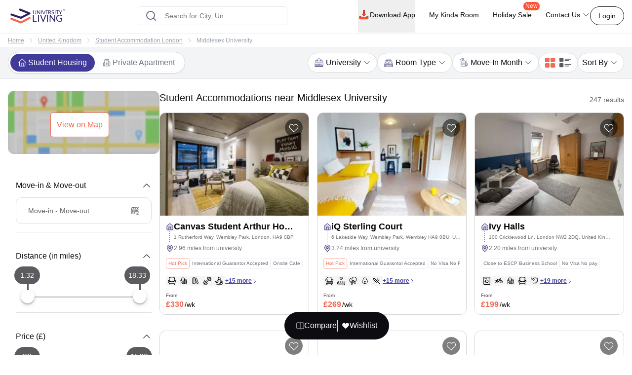

--- FILE ---
content_type: text/html; charset=utf-8
request_url: https://www.universityliving.com/united-kingdom/london/u/middlesex-university
body_size: 65695
content:
<!DOCTYPE html><html lang="en"><head><meta charSet="utf-8"/><meta content="width=device-width, initial-scale=1, shrink-to-fit=no, maximum-scale=1.0, user-scalable=0" name="viewport"/><meta content="#3c3c71" name="theme-color"/><meta content="k7kAqRYZzx_bS40Af5FAsguP9kykIWKBfw_yvAKzgdc" name="google-site-verification"/><link rel="preload" as="image" imageSrcSet="https://cdn.universityliving.com/files/1668518413963logo.svg?w=256 1x, https://cdn.universityliving.com/files/1668518413963logo.svg?w=384 2x" fetchpriority="high"/><title itemProp="name">Best Student Accommodation near Middlesex University</title><meta content="Best Student Accommodation near Middlesex University" itemProp="name"/><meta content="Explore student accommodation near Middlesex University. Choose from studios, en-suites, and shared apartments. Book now with 20% Off and 0 hidden fees!" name="description"/><meta content="Explore student accommodation near Middlesex University. Choose from studios, en-suites, and shared apartments. Book now with 20% Off and 0 hidden fees!" itemProp="description"/><meta content="Student Accommodation near Middlesex University, Student Homes near Middlesex University, Student Rooms near Middlesex University, Student Housing near Middlesex University, Student Apartments near Middlesex University" name="keywords"/><meta content="https://cdn.universityliving.com/cms/2aH7wktfzxPGQFpmgwAbeG9oNba3Wf.webp" property="og:image"/><meta content="https://www.universityliving.com/united-kingdom/london/u/middlesex-university" property="og:url"/><meta content="Best Student Accommodation near Middlesex University" property="og:title"/><meta content="Explore student accommodation near Middlesex University. Choose from studios, en-suites, and shared apartments. Book now with 20% Off and 0 hidden fees!" property="og:description"/><meta content="https://www.universityliving.com/united-kingdom/london/u/middlesex-university" name="twitter:url"/><meta content="Best Student Accommodation near Middlesex University" name="twitter:title"/><meta content="Explore student accommodation near Middlesex University. Choose from studios, en-suites, and shared apartments. Book now with 20% Off and 0 hidden fees!" name="twitter:description"/><meta content="https://cdn.universityliving.com/cms/2aH7wktfzxPGQFpmgwAbeG9oNba3Wf.webp" name="twitter:image"/><link href="https://www.universityliving.com/united-kingdom/london/u/middlesex-university" rel="canonical"/><link href="https://www.universityliving.com/united-kingdom/london/u/middlesex-university" hrefLang="en-gb" rel="alternate"/><script type="application/ld+json">{"@context":"https://schema.org","@type":"BreadcrumbList","itemListElement":[{"@type":"ListItem","item":{"@id":"https://www.universityliving.com","@type":"WebPage","name":"Home"},"position":1},{"@type":"ListItem","item":{"@id":"https://www.universityliving.com/country/united-kingdom","@type":"Country","name":"United Kingdom"},"position":2},{"@type":"ListItem","item":{"@id":"https://www.universityliving.com/united-kingdom/city/london","@type":"City","name":"Student Accommodation London"},"position":3},{"@type":"ListItem","item":{"@id":"https://www.universityliving.com/united-kingdom/london/u/middlesex-university","@type":"WebPage","name":"Middlesex University"},"position":4}]}</script><script type="application/ld+json">{"@context":"https://schema.org","@type":"ItemList","itemListElement":[{"@type":"ListItem","name":"Canvas Student Arthur House","position":1,"url":"https://www.universityliving.com/united-kingdom/london/property/canvas-wembley-birch"},{"@type":"ListItem","name":"iQ Sterling Court","position":2,"url":"https://www.universityliving.com/united-kingdom/london/property/iq-sterling-court"},{"@type":"ListItem","name":"Ivy Halls","position":3,"url":"https://www.universityliving.com/united-kingdom/london/property/ivy-halls-2"},{"@type":"ListItem","name":"The Helix","position":4,"url":"https://www.universityliving.com/united-kingdom/london/property/host-wembley"},{"@type":"ListItem","name":"Canvas Student Barnard Point","position":5,"url":"https://www.universityliving.com/united-kingdom/london/property/barnard-point"},{"@type":"ListItem","name":"Scape Wembley Residence","position":6,"url":"https://www.universityliving.com/united-kingdom/london/property/scape-wembley-residence"},{"@type":"ListItem","name":"Pavilion Court","position":7,"url":"https://www.universityliving.com/united-kingdom/london/property/pavilion-court"},{"@type":"ListItem","name":"Arch View House","position":8,"url":"https://www.universityliving.com/united-kingdom/london/property/arch-view-house"},{"@type":"ListItem","name":"Olympic Way","position":9,"url":"https://www.universityliving.com/united-kingdom/london/property/olympic-way"},{"@type":"ListItem","name":"Sterling Court residence","position":10,"url":"https://www.universityliving.com/united-kingdom/london/property/sterling-court-residence"},{"@type":"ListItem","name":"iQ Haywood House","position":11,"url":"https://www.universityliving.com/united-kingdom/london/property/haywood-house"},{"@type":"ListItem","name":"Francis Gardner","position":12,"url":"https://www.universityliving.com/united-kingdom/london/property/francis-gardner-apartments"}]}</script><script type="application/ld+json">{"@context":"https://schema.org/","@type":"Product","aggregateRating":{"@type":"AggregateRating","bestRating":"5","ratingCount":112,"ratingValue":"4.8","reviewCount":"1","worstRating":"1"},"brand":{"@type":"Brand","name":"University Living"},"description":"Explore student accommodation near Middlesex University. Choose from studios, en-suites, and shared apartments. Book now with 20% Off and 0 hidden fees!","image":"https://cdn.universityliving.com/cms/2aH7wktfzxPGQFpmgwAbeG9oNba3Wf.webp","name":"Student Accommodation Near Middlesex University","offers":{"@type":"AggregateOffer","highPrice":"500","lowPrice":"100","offerCount":"1","priceCurrency":"GBP","url":"https://www.universityliving.com/united-kingdom/london/u/middlesex-university"},"review":{"@type":"Review","author":{"@type":"Person","name":"Person"},"name":"Person","publisher":{"@type":"Organization","name":"University Living"},"reviewBody":"","reviewRating":{"@type":"Rating","bestRating":"5","ratingValue":"4.8","worstRating":"1"}}}</script><script type="application/ld+json">{"@context":"https://schema.org","@type":"FAQPage","mainEntity":[{"@type":"Question","acceptedAnswer":{"@type":"Answer","text":"You can find a variety of student housing options near Middlesex University including en-suite rooms, private studios, shared apartments, and fully furnished flats. These are available with flexible contracts and all-inclusive rent covering utilities, Wi-Fi, and amenities."},"name":"What types of student accommodation are available near Middlesex University?"},{"@type":"Question","acceptedAnswer":{"@type":"Answer","text":"Student accommodation near Middlesex University typically starts from £155 per week and can go up to £350+ per week, depending on the location, amenities, and room type. Studios tend to be more expensive than shared flats."},"name":"How much does student accommodation cost near Middlesex University?"},{"@type":"Question","acceptedAnswer":{"@type":"Answer","text":"While on-campus housing offers convenience, many students prefer off-campus accommodation for its flexibility, privacy, and wider range of amenities. Off-campus properties near Middlesex University often provide more space and value for money."},"name":"Is it better to live on-campus or off-campus at Middlesex University?"},{"@type":"Question","acceptedAnswer":{"@type":"Answer","text":"There are several well-known and highly rated student accommodations located close to Middlesex University. Some of the most popular options among students include Pavilion Court, Arch View House, Olympic Way, Grand Felda House, and iQ Sterling Court. These properties are known for their convenient locations, modern amenities, and comfortable living spaces, making them ideal choices for students looking to live near the university. \n\nThese properties are known for their safety, amenities, and easy commutes to the Hendon campus."},"name":"What are the most popular student housing options near Middlesex University?"},{"@type":"Question","acceptedAnswer":{"@type":"Answer","text":"Booking is easy with University Living. Just search for Middlesex University, compare verified listings, view photos, check prices, and reserve your room online. Our team is also available to assist with free advice, paperwork, and securing the best deals."},"name":"How can I book student accommodation near Middlesex University?"},{"@type":"Question","acceptedAnswer":{"@type":"Answer","text":"Most student accommodations listed on University Living are located within a 15 to 35-minute commute to the Hendon campus via public transport such as the Northern Line, local buses, or National Rail."},"name":"How far is student accommodation from Middlesex University’s Hendon campus?"},{"@type":"Question","acceptedAnswer":{"@type":"Answer","text":"Yes, most student accommodations near Middlesex University offer all-inclusive rent, which typically covers electricity, water, gas, internet, and access to on-site amenities like laundry and gyms."},"name":"Are utility bills included in the rent?"},{"@type":"Question","acceptedAnswer":{"@type":"Answer","text":"Yes, many properties near Middlesex University offer short-term stays and flexible leasing options, ideal for semester students, exchange programs, or students arriving mid-year."},"name":"Are short-term lets or flexible contracts available?"},{"@type":"Question","acceptedAnswer":{"@type":"Answer","text":"Off-campus housing near Middlesex University offers fully furnished rooms, high-speed Wi-Fi, private kitchens, gyms, study spaces, laundry, 24/7 security, social events, and communal lounges for a comfortable student experience."},"name":"What amenities can I expect in Middlesex University off-campus housing?"},{"@type":"Question","acceptedAnswer":{"@type":"Answer","text":"Yes, all accommodations listed on University Living are verified and located in safe, student-friendly areas. Most buildings also feature CCTV, secure entry systems, and on-site management for added safety."},"name":"Is student accommodation near Middlesex University safe?"},{"@type":"Question","acceptedAnswer":{"@type":"Answer","text":"Absolutely. Our listings are highly popular among international students, offering multilingual support, airport pickup (on request), fully furnished rooms, and inclusive rent—all designed to make the transition to London easier."},"name":"Are there accommodations suitable for international students?"},{"@type":"Question","acceptedAnswer":{"@type":"Answer","text":"To get the best deals and widest choice, it's recommended to book at least 3–6 months in advance, especially before peak intake seasons in September and January."},"name":"How early should I book my student accommodation for Middlesex University?"},{"@type":"Question","acceptedAnswer":{"@type":"Answer","text":"Yes, many accommodations offer virtual tours or in-person viewings upon request. University Living can arrange tours or provide video walkthroughs so you can choose confidently."},"name":"Can I visit the property before booking?"},{"@type":"Question","acceptedAnswer":{"@type":"Answer","text":"Yes. University Living often provides exclusive cashback deals, referral bonuses, and seasonal discounts on select properties near Middlesex University. Speak to our booking team to learn more."},"name":"Are there any special discounts or offers available?"},{"@type":"Question","acceptedAnswer":{"@type":"Answer","text":"Each property has its own cancellation policy. Some offer full refunds within a cooling-off period, while others provide flexible cancellation under specific conditions. Always check the terms before booking or consult our team."},"name":"What happens if I want to cancel my booking?"},{"@type":"Question","acceptedAnswer":{"@type":"Answer","text":"Hendon is the closest and most convenient area. Other student-friendly zones include Finchley, Camden, and Wood Green, all offering great housing options with easy access to campus and central London."},"name":"What is the best area to live in near Middlesex University?"}]}</script><link rel="preload" as="image" imageSrcSet="https://ulcdn.universityliving.com/cms/2aH7wktfzxPGQFpmgwAbeG9oNba3Wf.webp?format=auto&amp;width=128 128w, https://ulcdn.universityliving.com/cms/2aH7wktfzxPGQFpmgwAbeG9oNba3Wf.webp?format=auto&amp;width=256 256w, https://ulcdn.universityliving.com/cms/2aH7wktfzxPGQFpmgwAbeG9oNba3Wf.webp?format=auto&amp;width=384 384w, https://ulcdn.universityliving.com/cms/2aH7wktfzxPGQFpmgwAbeG9oNba3Wf.webp?format=auto&amp;width=640 640w, https://ulcdn.universityliving.com/cms/2aH7wktfzxPGQFpmgwAbeG9oNba3Wf.webp?format=auto&amp;width=750 750w, https://ulcdn.universityliving.com/cms/2aH7wktfzxPGQFpmgwAbeG9oNba3Wf.webp?format=auto&amp;width=828 828w, https://ulcdn.universityliving.com/cms/2aH7wktfzxPGQFpmgwAbeG9oNba3Wf.webp?format=auto&amp;width=1080 1080w, https://ulcdn.universityliving.com/cms/2aH7wktfzxPGQFpmgwAbeG9oNba3Wf.webp?format=auto&amp;width=1200 1200w, https://ulcdn.universityliving.com/cms/2aH7wktfzxPGQFpmgwAbeG9oNba3Wf.webp?format=auto&amp;width=1920 1920w" imageSizes="(max-width: 475px) 38vw,(max-width: 640px) 50vw,(max-width: 768px) 38vw,(max-width: 1536px) 20vw, 33vw" fetchpriority="high"/><link rel="preload" as="image" imageSrcSet="https://ulcdn.universityliving.com/cms/gNr1YIFE6Jxxbzayu5EHXTMrSrrcyt.jpg?format=auto&amp;width=128 128w, https://ulcdn.universityliving.com/cms/gNr1YIFE6Jxxbzayu5EHXTMrSrrcyt.jpg?format=auto&amp;width=256 256w, https://ulcdn.universityliving.com/cms/gNr1YIFE6Jxxbzayu5EHXTMrSrrcyt.jpg?format=auto&amp;width=384 384w, https://ulcdn.universityliving.com/cms/gNr1YIFE6Jxxbzayu5EHXTMrSrrcyt.jpg?format=auto&amp;width=640 640w, https://ulcdn.universityliving.com/cms/gNr1YIFE6Jxxbzayu5EHXTMrSrrcyt.jpg?format=auto&amp;width=750 750w, https://ulcdn.universityliving.com/cms/gNr1YIFE6Jxxbzayu5EHXTMrSrrcyt.jpg?format=auto&amp;width=828 828w, https://ulcdn.universityliving.com/cms/gNr1YIFE6Jxxbzayu5EHXTMrSrrcyt.jpg?format=auto&amp;width=1080 1080w, https://ulcdn.universityliving.com/cms/gNr1YIFE6Jxxbzayu5EHXTMrSrrcyt.jpg?format=auto&amp;width=1200 1200w, https://ulcdn.universityliving.com/cms/gNr1YIFE6Jxxbzayu5EHXTMrSrrcyt.jpg?format=auto&amp;width=1920 1920w" imageSizes="(max-width: 475px) 38vw,(max-width: 640px) 50vw,(max-width: 768px) 38vw,(max-width: 1536px) 20vw, 33vw" fetchpriority="high"/><link rel="preload" as="image" imageSrcSet="https://ulcdn.universityliving.com/cms/B08g77htsYpumHLOr2lx6IdfR0tCtf.jpg?format=auto&amp;width=128 128w, https://ulcdn.universityliving.com/cms/B08g77htsYpumHLOr2lx6IdfR0tCtf.jpg?format=auto&amp;width=256 256w, https://ulcdn.universityliving.com/cms/B08g77htsYpumHLOr2lx6IdfR0tCtf.jpg?format=auto&amp;width=384 384w, https://ulcdn.universityliving.com/cms/B08g77htsYpumHLOr2lx6IdfR0tCtf.jpg?format=auto&amp;width=640 640w, https://ulcdn.universityliving.com/cms/B08g77htsYpumHLOr2lx6IdfR0tCtf.jpg?format=auto&amp;width=750 750w, https://ulcdn.universityliving.com/cms/B08g77htsYpumHLOr2lx6IdfR0tCtf.jpg?format=auto&amp;width=828 828w, https://ulcdn.universityliving.com/cms/B08g77htsYpumHLOr2lx6IdfR0tCtf.jpg?format=auto&amp;width=1080 1080w, https://ulcdn.universityliving.com/cms/B08g77htsYpumHLOr2lx6IdfR0tCtf.jpg?format=auto&amp;width=1200 1200w, https://ulcdn.universityliving.com/cms/B08g77htsYpumHLOr2lx6IdfR0tCtf.jpg?format=auto&amp;width=1920 1920w" imageSizes="(max-width: 475px) 38vw,(max-width: 640px) 50vw,(max-width: 768px) 38vw,(max-width: 1536px) 20vw, 33vw" fetchpriority="high"/><meta name="next-head-count" content="27"/><link href="https://cdn.universityliving.com/files/1751286148564image-3.png" rel="icon" sizes="120x120" type="image/png"/><link href="https://cdn.universityliving.com/files/1751286092028image.png" rel="icon" sizes="32x32" type="image/png"/><link href="https://cdn.universityliving.com/files/1751286092028image.png" rel="icon" type="image/x-icon"/><script defer="" src="https://www.universityliving.com/jquery.min.js"></script><script defer="" src="https://www.universityliving.com/jquery-ui.min.js"></script><link rel="preload" href="https://assets.universityliving.com/d-3URI7UAQF/_next/static/css/8693ea9379c1d70d.css" as="style"/><link rel="stylesheet" href="https://assets.universityliving.com/d-3URI7UAQF/_next/static/css/8693ea9379c1d70d.css" data-n-g=""/><link rel="preload" href="https://assets.universityliving.com/d-3URI7UAQF/_next/static/css/3be1d5dd2237e947.css" as="style"/><link rel="stylesheet" href="https://assets.universityliving.com/d-3URI7UAQF/_next/static/css/3be1d5dd2237e947.css" data-n-p=""/><link rel="preload" href="https://assets.universityliving.com/d-3URI7UAQF/_next/static/css/cb3fa830e49d230e.css" as="style"/><link rel="stylesheet" href="https://assets.universityliving.com/d-3URI7UAQF/_next/static/css/cb3fa830e49d230e.css"/><noscript data-n-css=""></noscript><script defer="" nomodule="" src="https://assets.universityliving.com/d-3URI7UAQF/_next/static/chunks/polyfills-42372ed130431b0a.js"></script><script defer="" src="https://assets.universityliving.com/d-3URI7UAQF/_next/static/chunks/7245-4037d069e17f4798.js"></script><script defer="" src="https://assets.universityliving.com/d-3URI7UAQF/_next/static/chunks/106.371d46cc06139e9c.js"></script><script defer="" src="https://assets.universityliving.com/d-3URI7UAQF/_next/static/chunks/3460.2c852e68c598d536.js"></script><script defer="" src="https://assets.universityliving.com/d-3URI7UAQF/_next/static/chunks/277.47ea2a6c8ad621c1.js"></script><script defer="" src="https://assets.universityliving.com/d-3URI7UAQF/_next/static/chunks/1511.c79cafeb42efca7c.js"></script><script defer="" src="https://assets.universityliving.com/d-3URI7UAQF/_next/static/chunks/8597.68a7b509efd66419.js"></script><script src="https://assets.universityliving.com/d-3URI7UAQF/_next/static/chunks/webpack-ab357bcc26880954.js" defer=""></script><script src="https://assets.universityliving.com/d-3URI7UAQF/_next/static/chunks/framework-88f2b98ffb47976f.js" defer=""></script><script src="https://assets.universityliving.com/d-3URI7UAQF/_next/static/chunks/main-478a3410497fc664.js" defer=""></script><script src="https://assets.universityliving.com/d-3URI7UAQF/_next/static/chunks/pages/_app-012187447dfbba14.js" defer=""></script><script src="https://assets.universityliving.com/d-3URI7UAQF/_next/static/chunks/75fc9c18-a8c9805be41684e2.js" defer=""></script><script src="https://assets.universityliving.com/d-3URI7UAQF/_next/static/chunks/6976-2aad1db34f50d36a.js" defer=""></script><script src="https://assets.universityliving.com/d-3URI7UAQF/_next/static/chunks/598-31218f9556e52694.js" defer=""></script><script src="https://assets.universityliving.com/d-3URI7UAQF/_next/static/chunks/4111-cdfdd5de4abc36af.js" defer=""></script><script src="https://assets.universityliving.com/d-3URI7UAQF/_next/static/chunks/5923-a6d23637bcefb004.js" defer=""></script><script src="https://assets.universityliving.com/d-3URI7UAQF/_next/static/chunks/5070-7cab730a82b0e4c9.js" defer=""></script><script src="https://assets.universityliving.com/d-3URI7UAQF/_next/static/chunks/5166-46da2130344c5376.js" defer=""></script><script src="https://assets.universityliving.com/d-3URI7UAQF/_next/static/chunks/9498-ae5bf617688dc229.js" defer=""></script><script src="https://assets.universityliving.com/d-3URI7UAQF/_next/static/chunks/3158-ed94162e3a3fcd34.js" defer=""></script><script src="https://assets.universityliving.com/d-3URI7UAQF/_next/static/chunks/3542-26c90199e6539398.js" defer=""></script><script src="https://assets.universityliving.com/d-3URI7UAQF/_next/static/chunks/4288-5cb900703eb66cb8.js" defer=""></script><script src="https://assets.universityliving.com/d-3URI7UAQF/_next/static/chunks/9779-2a187befac9ef1d0.js" defer=""></script><script src="https://assets.universityliving.com/d-3URI7UAQF/_next/static/chunks/pages/%5Bcountry%5D/%5Bcity%5D/u/%5Buniversity%5D-d2c27945e2e92ab7.js" defer=""></script><script src="https://assets.universityliving.com/d-3URI7UAQF/_next/static/HbNyiZ455d_6C--6cQ4At/_buildManifest.js" defer=""></script><script src="https://assets.universityliving.com/d-3URI7UAQF/_next/static/HbNyiZ455d_6C--6cQ4At/_ssgManifest.js" defer=""></script></head><body><script>0</script><div id="__next"><noscript><iframe height="0" src="https://www.googletagmanager.com/ns.html?id=GTM-PSN6CJ9" style="display:none;visibility:hidden" width="0"></iframe></noscript><div class="sticky !z-20 top-0 top-0 rounded-none !bg-white" style="background-color:rgba(255, 255, 255, 0)"><header class="sticky container transition-all duration-300 ease-in-out mx-auto !bg-white  text-font-black w-full md:h-header" id="header"><div class="h-full "><div class="flex items-center gap-x-2.5 justify-between pt-[1.1rem] pb-[1.4rem] h-full "><a href="/"><img alt="University Living" title="University Living" fetchpriority="high" width="132" height="32" decoding="async" data-nimg="1" class="w-auto md:h-8 shrink-0 md:ml-0 ml-3 min-w-[80px] sm:min-w-[120px] h-auto" style="color:transparent" srcSet="https://cdn.universityliving.com/files/1668518413963logo.svg?w=256 1x, https://cdn.universityliving.com/files/1668518413963logo.svg?w=384 2x" src="https://cdn.universityliving.com/files/1668518413963logo.svg?w=384"/></a><div class="w-full md:w-[500px] lg:flex lg:justify-center mx-auto z-[21] lg:w-[27%] xl:w-[27%]"><div automation_id="Search_Bar" class="SearchBar_searchBarMain__fonXl !pt-0 my-8 border border-gray-200 rounded-md pt-5 w-full md:w-[90%] flex justify-center flex-col gap-2 relative z-[2] transition-all"><div class=" relative flex-1 items-center w-full !right-0"><div class="rbt" style="outline:none;position:relative" tabindex="-1"><div style="display:flex;flex:1;height:100%;position:relative"><input autoComplete="new-password" placeholder="Search for City, University, Property" type="text" aria-autocomplete="both" aria-expanded="false" aria-haspopup="listbox" role="combobox" class="rbt-input-main form-control rbt-input pl-12 pr-28 py-4 w-full h-9 rounded-xl bg-white text-gray-600 text-base placeholder:text-font-contrast-low focus:placeholder:opacity-0" value=""/><input aria-hidden="true" class="rbt-input-hint" readonly="" style="background-color:transparent;border-color:transparent;box-shadow:none;color:rgba(0, 0, 0, 0.54);left:0;pointer-events:none;position:absolute;top:0;width:100%" tabindex="-1" value=""/></div></div><div class="absolute right-0 top-0 h-full flex items-center "><button class="!ml-2 !mr-3 !h-12 !w-[48px] !bg-surface-blue-intense hover:!border-button-blue-hover !border-surface-blue-intense !transition-colors !rounded-lg flex items-center justify-center hidden  my-1 py-2 rounded-md text-base w-full lg:w-48 bg-theme-orange text-white hover:bg-theme-orange-hover border border-theme-orange transition-colors disabled:opacity-70 disabled:cursor-not-allowed" id="" type="button"><div class="flex items-center justify-center gap-2 truncate "><svg class="w-6 h-6 text-white p-0.5 font-medium" fill="none" stroke="currentColor" stroke-width="1.5" viewBox="0 0 24 24" xmlns="http://www.w3.org/2000/svg"><path d="M4.5 12h15m0 0l-6.75-6.75M19.5 12l-6.75 6.75" stroke-linecap="round" stroke-linejoin="round"></path></svg></div></button></div></div><div class="dropMenu absolute mt-2.5 bg-white rounded-md w-full transition translate-y-20 shadow invisible"><ul class="flex h-11 bg-gray-100 overflow-x-scroll no-scrollbar"></ul><div class="p-4 "><div class="flex  mb-3 items-start"><svg class="w-6 h-7 fill-theme-orange flex-shrink-0" fill="currentColor" viewBox="0 0 24 24" xmlns="http://www.w3.org/2000/svg"><path clip-rule="evenodd" d="M11.54 22.351l.07.04.028.016a.76.76 0 00.723 0l.028-.015.071-.041a16.975 16.975 0 001.144-.742 19.58 19.58 0 002.683-2.282c1.944-1.99 3.963-4.98 3.963-8.827a8.25 8.25 0 00-16.5 0c0 3.846 2.02 6.837 3.963 8.827a19.58 19.58 0 002.682 2.282 16.975 16.975 0 001.145.742zM12 13.5a3 3 0 100-6 3 3 0 000 6z" fill-rule="evenodd"></path></svg><div class="flex flex-col w-full"><span class="text-base text-theme-orange pl-5 font-semibold">Popular Cities in <!-- -->UK</span><ul class="flex flex-wrap"></ul></div></div><div class="flex items-start"><svg class="w-6 h-7 fill-theme-orange flex-shrink-0" fill="none" height="24" viewBox="0 0 24 24" width="24" xmlns="http://www.w3.org/2000/svg"><path d="M12 14.398l-7.16-2.203v3.68c0 1.701 3.207 3.08 7.162 3.08s7.162-1.379 7.162-3.08c0-.014-.004-.027-.004-.04v-3.64L12 14.398z"></path><path d="M0 9.661l2.558.915.218-.467.94-.08.133.14-.806.19-.118.349s-1.82 3.807-1.553 5.67c0 0 1.136.677 2.273 0l.302-5.093v-.424l1.69-.381-.119.294-1.26.41.583.208L12 13.596l7.16-2.204L24 9.662 12 5.043 0 9.661z"></path></svg><div class="flex flex-col w-full"><span class="text-base text-theme-orange pl-5 font-semibold">Popular University in <!-- -->UK</span><ul class="flex flex-wrap"></ul></div></div></div></div></div></div><div class="flex justify-end relative min-w-max gap-x-8 text-sm font-medium"><nav class="hidden space-x-7 lg:flex w-full items-center"><div class="relative"><button class="!h-full !border-b-4 !border-transparent !text-sm !shadow-none !w-auto !py-5 !px-0 hover:!border-orange-extreme hover:text-font-obsidian peer !gap-x-1 !rounded-none !duration-100 !text-font-black  my-1 py-2 rounded-md text-base w-full lg:w-48 undefined transition-colors disabled:opacity-70 disabled:cursor-not-allowed" id="" type="button"><div class="flex items-center justify-center gap-2 truncate "><img alt="Download arrow" title="Download arrow" loading="lazy" width="24" height="24" decoding="async" data-nimg="1" class="rounded-full" style="color:transparent" srcSet="https://cdn.universityliving.com/files/1735024282100downloadicon.svg?w=32 1x, https://cdn.universityliving.com/files/1735024282100downloadicon.svg?w=48 2x" src="https://cdn.universityliving.com/files/1735024282100downloadicon.svg?w=48"/>Download App</div></button></div><a class="relative h-[68px] border-b-4 border-transparent hover:border-orange-extreme hover:text-font-obsidian py-5 flex gap-x-1 items-center transition-all duration-100 
                !text-font-black" href="https://www.universityliving.com/assist/journey?ul_utm_source=primary-nav" rel="noreferrer" target="_blank">My Kinda Room</a><a class="relative h-[68px] border-b-4 border-transparent hover:border-orange-extreme hover:text-font-obsidian py-5 flex gap-x-1 items-center transition-all duration-100 
                !text-font-black" href="https://www.universityliving.com/event/christmas-sale-2025?ul_utm_source=primary-nav" rel="noreferrer" target="_blank">Holiday Sale<sup class="absolute top-[6px] -right-4 text-xs bg-orange-extreme font-medium text-white px-1 pb-[1px] rounded-[10px]">New</sup></a><div class="relative group h-full cursor-pointer"><div class="flex items-center border-b-4 py-4 border-transparent group-hover:border-orange-extreme group-hover:text-font-obsidian peer group transition-all duration-100 h-full 
             !text-font-black">Contact Us<svg class="ml-1 h-4 w-4 stroke-text-white transition-transform group-hover:rotate-180" fill="none" stroke="currentColor" stroke-width="1.5" viewBox="0 0 24 24" xmlns="http://www.w3.org/2000/svg"><path d="M19.5 8.25l-7.5 7.5-7.5-7.5" stroke-linecap="round" stroke-linejoin="round"></path></svg></div><div class="bg-white sm:p-4 box-border delay-200 hidden group-hover:block transition-all translate-y-2 group-hover:translate-y-0 hover:translate-y-0 absolute z-10 -ml-4 w-64 drop-shadow-lg rounded-lg overflow-hidden transform px-2 right-0"><div class="flex items-center px-2.5 py-2.5 group transition-all border-b border-gray-200 last:border-b-0"><svg class="w-6 h-6" fill="none" viewBox="0 0 48 48" xmlns="http://www.w3.org/2000/svg"><g clip-path="url(#clip0_2644_21154)"><path d="M1.11509 48C0.845557 48 0.58335 47.8934 0.388892 47.6968C0.132544 47.4375 0.0336675 47.061 0.129981 46.7091L3.25046 35.3141C1.30772 31.801 0.283423 27.8269 0.284888 23.7927C0.290381 10.6732 10.9669 0 24.0853 0C30.4482 0.00256348 36.427 2.48108 40.9208 6.97815C45.4138 11.4756 47.8872 17.454 47.8854 23.8118C47.8795 36.9316 37.203 47.6056 24.0853 47.6056C24.0853 47.6056 24.0754 47.6056 24.075 47.6056C20.2434 47.6041 16.4447 46.6703 13.0624 44.9015L1.374 47.9667C1.28831 47.989 1.20115 48 1.11509 48Z" fill="#E5E5E5"></path><path d="M1.11523 46.9788L4.34668 35.1783C2.35339 31.7246 1.30493 27.8069 1.3064 23.7932C1.31152 11.2369 11.5295 1.02148 24.0854 1.02148C30.1785 1.02405 35.8976 3.39563 40.1984 7.70007C44.4988 12.0045 46.8663 17.7262 46.8641 23.8115C46.8586 36.3674 36.6392 46.5844 24.0854 46.5844C24.0847 46.5844 24.0858 46.5844 24.0854 46.5844H24.0756C20.2633 46.5829 16.5177 45.6267 13.1907 43.8121L1.11523 46.9788ZM13.7499 39.6897L14.4417 40.0995C17.3479 41.8243 20.6801 42.7366 24.0781 42.7384H24.0854C34.5203 42.7384 43.0134 34.2467 43.0178 23.8101C43.0197 18.7523 41.0524 13.9963 37.4778 10.4188C33.9028 6.84131 29.1498 4.87 24.0924 4.8678C13.6492 4.8678 5.15637 13.3584 5.15234 23.7947C5.15088 27.3711 6.15137 30.8538 8.04688 33.8677L8.49731 34.584L6.58423 41.5684L13.7499 39.6897Z" fill="white"></path><path d="M1.90723 46.1829L5.02698 34.7904C3.10217 31.4564 2.09033 27.6738 2.09143 23.7997C2.09619 11.6781 11.9608 1.81641 24.0813 1.81641C29.9641 1.81897 35.4855 4.10852 39.6365 8.26392C43.7886 12.4193 46.0737 17.9429 46.0715 23.8169C46.0664 35.9388 36.2014 45.8016 24.0824 45.8016C24.0813 45.8016 24.0828 45.8016 24.0824 45.8016H24.0725C20.3925 45.8002 16.7761 44.8766 13.5645 43.1261L1.90723 46.1829Z" fill="#64B161"></path><path d="M1.11523 46.9788L4.34668 35.1783C2.35339 31.7246 1.30493 27.8069 1.3064 23.7932C1.31152 11.2369 11.5295 1.02148 24.0854 1.02148C30.1785 1.02405 35.8976 3.39563 40.1984 7.70007C44.4988 12.0045 46.8663 17.7262 46.8641 23.8115C46.8586 36.3674 36.6392 46.5844 24.0854 46.5844C24.0847 46.5844 24.0858 46.5844 24.0854 46.5844H24.0756C20.2633 46.5829 16.5177 45.6267 13.1907 43.8121L1.11523 46.9788ZM13.7499 39.6897L14.4417 40.0995C17.3479 41.8243 20.6801 42.7366 24.0781 42.7384H24.0854C34.5203 42.7384 43.0134 34.2467 43.0178 23.8101C43.0197 18.7523 41.0524 13.9963 37.4778 10.4188C33.9028 6.84131 29.1498 4.87 24.0924 4.8678C13.6492 4.8678 5.15637 13.3584 5.15234 23.7947C5.15088 27.3711 6.15137 30.8538 8.04688 33.8677L8.49731 34.584L6.58423 41.5684L13.7499 39.6897Z" fill="white"></path><path clip-rule="evenodd" d="M18.3925 14.2722C17.9662 13.3245 17.5172 13.3054 17.1115 13.2889C16.7797 13.2747 16.3999 13.2754 16.0209 13.2754C15.6415 13.2754 15.0248 13.4182 14.5033 13.9877C13.9814 14.5571 12.5107 15.9341 12.5107 18.7345C12.5107 21.5353 14.5505 24.2412 14.8351 24.6213C15.1196 25.0011 18.7726 30.9315 24.5576 33.213C29.3656 35.1093 30.3438 34.7321 31.3875 34.6372C32.4312 34.5424 34.7548 33.2603 35.229 31.9313C35.7036 30.6023 35.7036 29.4634 35.5612 29.225C35.4187 28.988 35.0393 28.8456 34.4702 28.561C33.9011 28.2765 31.1029 26.8992 30.5811 26.7095C30.0592 26.5194 29.6798 26.4249 29.3004 26.9948C28.9207 27.5638 27.8308 28.8456 27.4987 29.225C27.1665 29.6055 26.8344 29.6531 26.2653 29.3682C25.6962 29.0829 23.8629 28.4823 21.6884 26.5432C19.9965 25.0348 18.8539 23.1715 18.5217 22.6017C18.1899 22.0326 18.5162 21.7514 18.7719 21.4404C19.2322 20.8805 20.0045 19.8738 20.1942 19.4944C20.3839 19.1143 20.2891 18.7821 20.147 18.4972C20.0045 18.2127 18.8982 15.398 18.3925 14.2722Z" fill="white" fill-rule="evenodd"></path></g><defs><clipPath id="clip0_2644_21154"><rect fill="white" height="48" width="48"></rect></clipPath></defs></svg><p class="ml-4 content-font font-medium text-black hover:text-theme-orange transition-all">Message on WhatsApp</p></div><div class="cursor-pointer flex items-center px-2.5 py-2.5 group transition-all"><svg class="w-6 h-6 " fill="none" viewBox="0 0 48 48" xmlns="http://www.w3.org/2000/svg"><path d="M41.5497 31.2246C38.9171 31.2246 36.3321 30.8128 33.8826 30.0033C32.6823 29.5939 31.2067 29.9695 30.4742 30.7219L25.6393 34.3717C20.0321 31.3787 16.5782 27.9259 13.626 22.3609L17.1685 17.6519C18.0888 16.7328 18.4189 15.3902 18.0234 14.1304C17.2105 11.668 16.7975 9.08428 16.7975 6.45053C16.7976 4.54789 15.2497 3 13.3472 3H5.45041C3.54789 3 2 4.54789 2 6.45041C2 28.2584 19.7418 46 41.5497 46C43.4522 46 45.0001 44.4521 45.0001 42.5496V34.6749C45 32.7725 43.4521 31.2246 41.5497 31.2246Z" fill="#FF5233"></path></svg><p class="ml-4 content-font font-medium text-black hover:text-theme-orange transition-all">Schedule a callback</p></div></div></div></nav><div class="flex items-center justify-end"><button class="font-medium !m-0 !text-sm focus:outline-none text-font-black group-hover:border-orange-extreme group-hover:!text-font-black !rounded-[22px] !bg-transparent !border-font-black !text-font-black   my-1 px-4 py-2 rounded-md text-base w-auto bg-white border border-theme-orange text-theme-orange hover:text-white hover:btn-transparent-with-orange focus:bg-white focus:text-theme-orange transition-colors disabled:opacity-70 disabled:cursor-not-allowed" id="" type="button"><div class="flex items-center justify-center gap-2 truncate ">Login</div></button></div></div></div></div></header></div><main><div><div class="bg-white border-t text-contrast-low-2 py-1.5 text-xs lg:leading-[18px] lg:py-[0.313rem]"><div class="lg:container"><nav class="bg-grey-light rounded-md w-full"><ol class="list-reset flex items-center text-xs space-x-2 overflow-x-auto no-scrollbar"><li class="whitespace-nowrap hover:underline-offset-auto ml-4 lg:ml-0"><a href="/" class="underline">Home</a></li><li><svg class="w-3 h-3 -mt-0.5 lg:mt-0 stroke-contrast-low-2" fill="none" stroke="currentColor" stroke-width="1.5" viewBox="0 0 24 24" xmlns="http://www.w3.org/2000/svg"><path d="M8.25 4.5l7.5 7.5-7.5 7.5" stroke-linecap="round" stroke-linejoin="round"></path></svg></li><li class="whitespace-nowrap hover:underline-offset-auto"><a href="/country/united-kingdom" class="underline">United Kingdom</a></li><li><svg class="w-3 h-3 -mt-0.5 lg:mt-0 stroke-contrast-low-2" fill="none" stroke="currentColor" stroke-width="1.5" viewBox="0 0 24 24" xmlns="http://www.w3.org/2000/svg"><path d="M8.25 4.5l7.5 7.5-7.5 7.5" stroke-linecap="round" stroke-linejoin="round"></path></svg></li><li class="whitespace-nowrap hover:underline-offset-auto"><a href="/united-kingdom/city/london" class="underline">Student Accommodation London</a></li><li><svg class="w-3 h-3 -mt-0.5 lg:mt-0 stroke-contrast-low-2" fill="none" stroke="currentColor" stroke-width="1.5" viewBox="0 0 24 24" xmlns="http://www.w3.org/2000/svg"><path d="M8.25 4.5l7.5 7.5-7.5 7.5" stroke-linecap="round" stroke-linejoin="round"></path></svg></li><li class="whitespace-nowrap hover:underline-offset-auto"><span class="mr-2">Middlesex University</span></li></ol></nav></div></div><div class="relative"><section class="lg:border-b sticky lg:top-16 top-16 z-[4] lg:z-[2] border-greyscale-xslight text-neutral-color-default-black gap-4 bg-greyscale-surface-contrast-low"><div class="lg:container flex flex-col xl:flex-row justify-between gap-4 rounded-t-2xl border-t sm:border-none bg-white lg:bg-inherit"><div class="flex items-center justify-start" id="propertyTypeFilters"><div class="relative mt-2 sm:mt-0 px-1 sm:p-1 h-10 lg:h-11 flex items-center justify-between rounded-full border-gray-300 border shadow-sm bg-white w-full sm:w-auto"><div class="w-1/2 sm:w-auto flex items-start te-studenthousing"><label class="inline-flex items-center  w-0 h-0 peer hidden "><input class=" w-5 h-4 cursor-pointer mr-1 bg-gray-100 border-theme-color accent-theme-orange-dark   " id="propertyType-PBSA" type="radio" name="propertyType" checked="" value="PBSA"/></label><label class="cursor-pointer flex items-center justify-center sm:w-auto gap-2 px-4 py-2 sm:py-[6px] rounded-full transition-colors duration-300 text-xs font-medium sm:font-normal sm:text-sm lg:text-base text-nowrap shadow-sm bg-white relative w-full !bg-surface-brand-contrast text-white" for="propertyType-PBSA"><svg fill="none" height="32" viewBox="0 0 32 32" width="32" xmlns="http://www.w3.org/2000/svg" class="w-4 h-4 mr-1 transition-colors duration-300 flex-shrink-0 fill-white"><path d="M18.2688 1.74968L18.4502 1.91968L31.9999 15.231L30.5467 16.7091L28.6809 14.8765L28.6819 28.9269C28.6819 30.0194 27.8361 30.915 26.7633 30.9938L26.6088 31H5.8779C4.78538 31 3.8898 30.1542 3.80999 29.0814L3.8048 28.9269L3.80377 14.8776L1.94006 16.7091L0.486816 15.231L14.022 1.93315C15.1757 0.755636 17.0363 0.690334 18.2688 1.74968ZM15.5883 3.30865L15.4888 3.39883L5.87686 12.8407L5.8779 28.9269L11.0596 28.9259L11.0606 18.5614C11.0606 17.4689 11.9065 16.5733 12.9793 16.4935L13.1337 16.4883H19.353C20.4455 16.4883 21.3411 17.3342 21.4209 18.407L21.4261 18.5614L21.4251 28.9259L26.6088 28.9269L26.6078 12.8397L16.9689 3.36981C16.5916 2.99976 16.0029 2.97696 15.5883 3.30865ZM19.353 18.5614H13.1337L13.1327 28.9259H19.352L19.353 18.5614Z"></path></svg>Student Housing</label></div><div class="w-1/2 sm:w-auto flex items-start te-privateapartment"><label class="inline-flex items-center  w-0 h-0 peer hidden "><input class=" w-5 h-4 cursor-pointer mr-1 bg-gray-100 border-theme-color accent-theme-orange-dark   " id="propertyType-Apartment" type="radio" name="propertyType" value="Apartment"/></label><label class="cursor-pointer flex items-center justify-center sm:w-auto gap-2 px-4 py-2 sm:py-[6px] rounded-full transition-colors duration-300 text-xs font-medium sm:font-normal sm:text-sm lg:text-base text-nowrap shadow-sm bg-white relative w-full text-icon-contrast" for="propertyType-Apartment"><svg width="16" height="16" viewBox="0 0 16 16" fill="none" xmlns="http://www.w3.org/2000/svg" class="w-4 h-4 mr-1 transition-colors duration-300 flex-shrink-0 stroke-icon-contrast"><g clip-path="url(#clip0_4816_53679)"><path d="M3.9987 14.6668V2.66683C3.9987 2.31321 4.13917 1.97407 4.38922 1.72402C4.63927 1.47397 4.97841 1.3335 5.33203 1.3335H10.6654C11.019 1.3335 11.3581 1.47397 11.6082 1.72402C11.8582 1.97407 11.9987 2.31321 11.9987 2.66683V14.6668M3.9987 14.6668H11.9987M3.9987 14.6668H2.66536C2.31174 14.6668 1.9726 14.5264 1.72256 14.2763C1.47251 14.0263 1.33203 13.6871 1.33203 13.3335V9.3335C1.33203 8.97988 1.47251 8.64074 1.72256 8.39069C1.9726 8.14064 2.31174 8.00016 2.66536 8.00016H3.9987M11.9987 14.6668H13.332C13.6857 14.6668 14.0248 14.5264 14.2748 14.2763C14.5249 14.0263 14.6654 13.6871 14.6654 13.3335V7.3335C14.6654 6.97987 14.5249 6.64074 14.2748 6.39069C14.0248 6.14064 13.6857 6.00016 13.332 6.00016H11.9987M6.66537 4.00016H9.33203M6.66537 6.66683H9.33203M6.66537 9.3335H9.33203M6.66537 12.0002H9.33203" stroke-width="1.05536" stroke-linecap="round" stroke-linejoin="round"></path></g><defs><clipPath id="clip0_4816_53679"><rect width="16" height="16" fill="white"></rect></clipPath></defs></svg>Private Apartment</label></div></div></div><div class="flex gap-2 mt-0 sm:mt-3 mb-2 lg:mb-3 justify-start lg:overflow-visible overflow-x-auto no-scrollbar"><div class="relative"><div class="pl-2 lg:pl-3 pr-3 border flex cursor-pointer items-center gap-2 h-9 lg:h-10 text-sm lg:text-base border-greyscale-bordercolor-disabled rounded-3xl whitespace-nowrap bg-white "><div class="w-6 h-6 lg:w-7 lg:h-7 flex items-center justify-center !bg-secondary-surface-color-light rounded-full"><img alt="Icon for University" title="Icon for University" loading="lazy" width="18" height="18" decoding="async" data-nimg="1" class="w-[14px] h-[14px] lg:w-[18px] lg:h-[18px] stroke-1 stroke-secondary-surface-color" style="color:transparent" srcSet="https://cdn.universityliving.com/files/1737618007145university-3.svg?w=32 1x, https://cdn.universityliving.com/files/1737618007145university-3.svg?w=48 2x" src="https://cdn.universityliving.com/files/1737618007145university-3.svg?w=48"/></div><span class="lg:max-w-[126px] lg:truncate capitalize" title="University">University</span><svg class="w-4 h-4 ml-1" fill="none" id="" stroke="currentColor" stroke-width="1.5" viewBox="0 0 24 24" xmlns="http://www.w3.org/2000/svg"><path d="M19.5 8.25l-7.5 7.5-7.5-7.5" stroke-linecap="round" stroke-linejoin="round"></path></svg></div></div><div class="relative"><div class="pl-2 lg:pl-3 pr-3 border flex cursor-pointer items-center gap-2 h-9 lg:h-10 text-sm lg:text-base border-greyscale-bordercolor-disabled rounded-3xl whitespace-nowrap bg-white "><div class="w-6 h-6 lg:w-7 lg:h-7 flex items-center justify-center !bg-secondary-surface-color-light rounded-full"><img alt="Icon for Room Type" title="Icon for Room Type" loading="lazy" width="18" height="18" decoding="async" data-nimg="1" class="w-[14px] h-[14px] lg:w-[18px] lg:h-[18px] stroke-1 stroke-secondary-surface-color" style="color:transparent" srcSet="https://cdn.universityliving.com/files/1733904722296bed.svg?w=32 1x, https://cdn.universityliving.com/files/1733904722296bed.svg?w=48 2x" src="https://cdn.universityliving.com/files/1733904722296bed.svg?w=48"/></div><span class="lg:max-w-[126px] lg:truncate capitalize" title="Room Type">Room Type</span><svg class="w-4 h-4 ml-1" fill="none" id="" stroke="currentColor" stroke-width="1.5" viewBox="0 0 24 24" xmlns="http://www.w3.org/2000/svg"><path d="M19.5 8.25l-7.5 7.5-7.5-7.5" stroke-linecap="round" stroke-linejoin="round"></path></svg></div></div><div class="relative"><div class="pl-2 lg:pl-3 pr-3 border flex cursor-pointer items-center gap-2 h-9 lg:h-10 text-sm lg:text-base border-greyscale-bordercolor-disabled rounded-3xl whitespace-nowrap bg-white "><div class="w-6 h-6 lg:w-7 lg:h-7 flex items-center justify-center !bg-secondary-surface-color-light rounded-full"><img alt="Icon for Move-in Month" title="Icon for Move-in Month" loading="lazy" width="18" height="18" decoding="async" data-nimg="1" class="w-[14px] h-[14px] lg:w-[18px] lg:h-[18px] stroke-1 stroke-secondary-surface-color" style="color:transparent" srcSet="https://cdn.universityliving.com/files/1733904861960bachelor.svg?w=32 1x, https://cdn.universityliving.com/files/1733904861960bachelor.svg?w=48 2x" src="https://cdn.universityliving.com/files/1733904861960bachelor.svg?w=48"/></div><span class="lg:max-w-[126px] lg:truncate capitalize" title="Move-in Month">Move-in Month</span><svg class="w-4 h-4 ml-1" fill="none" id="" stroke="currentColor" stroke-width="1.5" viewBox="0 0 24 24" xmlns="http://www.w3.org/2000/svg"><path d="M19.5 8.25l-7.5 7.5-7.5-7.5" stroke-linecap="round" stroke-linejoin="round"></path></svg></div></div><div class="inline-block h-6 w-[0.5px] my-auto self-stretch bg-greyscale-bordercolor-disabled"></div><div class="flex gap-2 justify-end"><div class="pl-2 lg:pl-3 pr-3 border flex cursor-pointer items-center gap-2 h-9 lg:h-10 text-sm lg:text-base border-greyscale-bordercolor-disabled rounded-3xl whitespace-nowrap bg-white cursor-default !px-3 divide-x divide-greyscale-bordercolor-disabled"><div class="relative"><p class=" cursor-pointer"><svg fill="none" height="24" viewBox="0 0 24 24" width="24" xmlns="http://www.w3.org/2000/svg" class="w-5 hover:scale-110 transition-all duration-150 h-5 fill-primary-surfaceColor-default"><path d="M8.79506 0H2.04877C0.919078 0 0 0.919078 0 2.04877V8.79506C0 9.92475 0.919078 10.8438 2.04877 10.8438H8.79506C9.92475 10.8438 10.8438 9.92475 10.8438 8.79506V2.04877C10.8438 0.919078 9.92475 0 8.79506 0Z"></path><path d="M21.9513 0H15.205C14.0753 0 13.1562 0.919078 13.1562 2.04877V8.79506C13.1562 9.92475 14.0753 10.8438 15.205 10.8438H21.9513C23.081 10.8438 24.0001 9.92475 24.0001 8.79506V2.04877C24.0001 0.919078 23.081 0 21.9513 0Z"></path><path d="M8.79506 13.1562H2.04877C0.919078 13.1562 0 14.0753 0 15.205V21.9513C0 23.081 0.919078 24.0001 2.04877 24.0001H8.79506C9.92475 24.0001 10.8438 23.081 10.8438 21.9513V15.205C10.8438 14.0753 9.92475 13.1562 8.79506 13.1562Z"></path><path d="M21.9513 13.1562H15.205C14.0753 13.1562 13.1562 14.0753 13.1562 15.205V21.9513C13.1562 23.081 14.0753 24.0001 15.205 24.0001H21.9513C23.081 24.0001 24.0001 23.081 24.0001 21.9513V15.205C24.0001 14.0753 23.081 13.1562 21.9513 13.1562Z"></path></svg></p></div><div class="relative"><p class="pl-2 cursor-pointer"><svg fill="none" height="20" viewBox="0 0 24 20" width="24" xmlns="http://www.w3.org/2000/svg" class="w-5 hover:scale-110 transition-all duration-150 h-5 w-6 h-6 fill-icon-grayscale"><path d="M6.62133 0H1.62867C0.730594 0 0 0.730594 0 1.62867V6.62133C0 7.51941 0.730594 8.25 1.62867 8.25H6.62133C7.51941 8.25 8.25 7.51941 8.25 6.62133V1.62867C8.25 0.730594 7.51941 0 6.62133 0Z"></path><path d="M6.62133 10.875H1.62867C0.730594 10.875 0 11.6056 0 12.5037V17.4963C0 18.3944 0.730594 19.125 1.62867 19.125H6.62133C7.51941 19.125 8.25 18.3944 8.25 17.4963V12.5037C8.25 11.6056 7.51941 10.875 6.62133 10.875Z"></path><path d="M23.25 3.75H11.25C10.8358 3.75 10.5 3.41419 10.5 3C10.5 2.58581 10.8358 2.25 11.25 2.25H23.25C23.6642 2.25 24 2.58581 24 3C24 3.41419 23.6642 3.75 23.25 3.75Z"></path><path d="M19.125 6.5625H11.25C10.8358 6.5625 10.5 6.22669 10.5 5.8125C10.5 5.39831 10.8358 5.0625 11.25 5.0625H19.125C19.5392 5.0625 19.875 5.39831 19.875 5.8125C19.875 6.22669 19.5392 6.5625 19.125 6.5625Z"></path><path d="M23.25 14.4375H11.25C10.8358 14.4375 10.5 14.1017 10.5 13.6875C10.5 13.2733 10.8358 12.9375 11.25 12.9375H23.25C23.6642 12.9375 24 13.2733 24 13.6875C24 14.1017 23.6642 14.4375 23.25 14.4375Z"></path><path d="M19.125 17.4375H11.25C10.8358 17.4375 10.5 17.1017 10.5 16.6875C10.5 16.2733 10.8358 15.9375 11.25 15.9375H19.125C19.5392 15.9375 19.875 16.2733 19.875 16.6875C19.875 17.1017 19.5392 17.4375 19.125 17.4375Z"></path></svg></p></div></div><div class="relative"><div class="pl-2 lg:pl-3 pr-3 border flex cursor-pointer items-center gap-2 h-9 lg:h-10 text-sm lg:text-base border-greyscale-bordercolor-disabled rounded-3xl whitespace-nowrap bg-white capitalize">Sort by<svg class="w-4 h-4 ml-1" fill="none" id="" stroke="currentColor" stroke-width="1.5" viewBox="0 0 24 24" xmlns="http://www.w3.org/2000/svg"><path d="M19.5 8.25l-7.5 7.5-7.5-7.5" stroke-linecap="round" stroke-linejoin="round"></path></svg></div></div></div></div></div></section><div class="flex lg:container gap-6"><section class="py-6"><div class="relative h-32 mb-10"><img alt="Map View" title="Map View" loading="lazy" width="310" height="120" decoding="async" data-nimg="1" class="absolute w-full h-full" style="color:transparent" srcSet="https://ulcdn.universityliving.com/files/1727696873089rectangle-110823.webp?format=auto&amp;width=384 1x, https://ulcdn.universityliving.com/files/1727696873089rectangle-110823.webp?format=auto&amp;width=640 2x" src="https://ulcdn.universityliving.com/files/1727696873089rectangle-110823.webp?format=auto&amp;width=640"/><button class="font-medium absolute top-10 left-[86px] !w-fit px-3 py-3  my-1 py-2 rounded-md text-base w-full lg:w-48 bg-white border border-theme-orange text-theme-orange hover:text-white hover:btn-transparent-with-orange focus:bg-white focus:text-theme-orange transition-colors disabled:opacity-70 disabled:cursor-not-allowed" id="view-on-map" type="button"><div class="flex items-center justify-center gap-2 truncate ">View on Map</div></button></div><div class="mx-4 lg:w-[17.2rem] divide-y-[1px] divide-greyscale-bordercolor-disabled"><div class="listingFilter_accordion__3xy7r"><details class="mt-6" id="Move-in &amp; Move-out" open=""><summary class="text-gray-700 font-semibold cursor-pointer content-font flex items-center justify-between py-3 transition undefined"><div class="flex gap-2 items-center text-neutral-color-default-black text-base font-medium">Move-in &amp; Move-out</div><div class="flex gap-4"><i><svg class="chevron w-5 h-5" fill="none" id="accordion-chevron" stroke="currentColor" stroke-width="1.5" viewBox="0 0 24 24" xmlns="http://www.w3.org/2000/svg"><path d="M19.5 8.25l-7.5 7.5-7.5-7.5" stroke-linecap="round" stroke-linejoin="round"></path></svg></i></div></summary><div class="border border-greyscale-bordercolor-disabled text-icon-grayscale rounded-xl flex justify-between items-center px-6 py-4 mb-4 text-sm cursor-pointer">Move-in<!-- --> -<!-- --> <!-- -->Move-out<svg fill="none" height="18" viewBox="0 0 18 18" width="18" xmlns="http://www.w3.org/2000/svg" class="w-4 h-4"><path d="M16.5 1.8H15V1.2C15 0.88174 14.8736 0.576516 14.6485 0.351472C14.4235 0.126428 14.1183 0 13.8 0C13.4817 0 13.1765 0.126428 12.9515 0.351472C12.7264 0.576516 12.6 0.88174 12.6 1.2V1.8H10.2V1.2C10.2 0.88174 10.0736 0.576516 9.84853 0.351472C9.62348 0.126428 9.31826 0 9 0C8.68174 0 8.37652 0.126428 8.15147 0.351472C7.92643 0.576516 7.8 0.88174 7.8 1.2V1.8H5.4V1.2C5.4 0.88174 5.27357 0.576516 5.04853 0.351472C4.82348 0.126428 4.51826 0 4.2 0C3.88174 0 3.57652 0.126428 3.35147 0.351472C3.12643 0.576516 3 0.88174 3 1.2V1.8H1.5C1.10218 1.8 0.720644 1.95804 0.43934 2.23934C0.158035 2.52064 0 2.90218 0 3.3V15.3C0 15.6978 0.158035 16.0794 0.43934 16.3607C0.720644 16.642 1.10218 16.8 1.5 16.8H9.9C9.97957 16.8 10.0559 16.7684 10.1121 16.7121C10.1684 16.6559 10.2 16.5796 10.2 16.5C10.2 16.4204 10.1684 16.3441 10.1121 16.2879C10.0559 16.2316 9.97957 16.2 9.9 16.2H1.5C1.26152 16.1993 1.03302 16.1042 0.864391 15.9356C0.695762 15.767 0.600712 15.5385 0.6 15.3V6H17.4V11.1C17.4 11.1796 17.4316 11.2559 17.4879 11.3121C17.5441 11.3684 17.6204 11.4 17.7 11.4C17.7796 11.4 17.8559 11.3684 17.9121 11.3121C17.9684 11.2559 18 11.1796 18 11.1V3.3C18 2.90218 17.842 2.52064 17.5607 2.23934C17.2794 1.95804 16.8978 1.8 16.5 1.8ZM13.2 1.2C13.2 1.04087 13.2632 0.888258 13.3757 0.775736C13.4883 0.663214 13.6409 0.6 13.8 0.6C13.9591 0.6 14.1117 0.663214 14.2243 0.775736C14.3368 0.888258 14.4 1.04087 14.4 1.2V3C14.4 3.15913 14.3368 3.31174 14.2243 3.42426C14.1117 3.53679 13.9591 3.6 13.8 3.6C13.6409 3.6 13.4883 3.53679 13.3757 3.42426C13.2632 3.31174 13.2 3.15913 13.2 3V1.2ZM8.4 1.2C8.4 1.04087 8.46321 0.888258 8.57574 0.775736C8.68826 0.663214 8.84087 0.6 9 0.6C9.15913 0.6 9.31174 0.663214 9.42426 0.775736C9.53679 0.888258 9.6 1.04087 9.6 1.2V3C9.6 3.15913 9.53679 3.31174 9.42426 3.42426C9.31174 3.53679 9.15913 3.6 9 3.6C8.84087 3.6 8.68826 3.53679 8.57574 3.42426C8.46321 3.31174 8.4 3.15913 8.4 3V1.2ZM3.6 1.2C3.6 1.04087 3.66321 0.888258 3.77574 0.775736C3.88826 0.663214 4.04087 0.6 4.2 0.6C4.35913 0.6 4.51174 0.663214 4.62426 0.775736C4.73679 0.888258 4.8 1.04087 4.8 1.2V3C4.8 3.15913 4.73679 3.31174 4.62426 3.42426C4.51174 3.53679 4.35913 3.6 4.2 3.6C4.04087 3.6 3.88826 3.53679 3.77574 3.42426C3.66321 3.31174 3.6 3.15913 3.6 3V1.2ZM17.4 5.4H0.6V3.3C0.600712 3.06152 0.695762 2.83302 0.864391 2.66439C1.03302 2.49576 1.26152 2.40071 1.5 2.4H3V3C3 3.31826 3.12643 3.62348 3.35147 3.84853C3.57652 4.07357 3.88174 4.2 4.2 4.2C4.51826 4.2 4.82348 4.07357 5.04853 3.84853C5.27357 3.62348 5.4 3.31826 5.4 3V2.4H7.8V3C7.8 3.31826 7.92643 3.62348 8.15147 3.84853C8.37652 4.07357 8.68174 4.2 9 4.2C9.31826 4.2 9.62348 4.07357 9.84853 3.84853C10.0736 3.62348 10.2 3.31826 10.2 3V2.4H12.6V3C12.6 3.31826 12.7264 3.62348 12.9515 3.84853C13.1765 4.07357 13.4817 4.2 13.8 4.2C14.1183 4.2 14.4235 4.07357 14.6485 3.84853C14.8736 3.62348 15 3.31826 15 3V2.4H16.5C16.7385 2.40071 16.967 2.49576 17.1356 2.66439C17.3042 2.83302 17.3993 3.06152 17.4 3.3V5.4Z" fill="#0D0C10"></path><path d="M8.4 8.1C8.4 7.94087 8.33679 7.78826 8.22426 7.67574C8.11174 7.56321 7.95913 7.5 7.8 7.5H6.6C6.44087 7.5 6.28826 7.56321 6.17574 7.67574C6.06321 7.78826 6 7.94087 6 8.1V9C6 9.15913 6.06321 9.31174 6.17574 9.42426C6.28826 9.53679 6.44087 9.6 6.6 9.6H7.8C7.95913 9.6 8.11174 9.53679 8.22426 9.42426C8.33679 9.31174 8.4 9.15913 8.4 9V8.1ZM6.6 9V8.1H7.8V9H6.6Z" fill="#0D0C10"></path><path d="M4.80039 8.1C4.80039 7.94087 4.73718 7.78826 4.62465 7.67574C4.51213 7.56321 4.35952 7.5 4.20039 7.5H3.00039C2.84126 7.5 2.68865 7.56321 2.57613 7.67574C2.4636 7.78826 2.40039 7.94087 2.40039 8.1V9C2.40039 9.15913 2.4636 9.31174 2.57613 9.42426C2.68865 9.53679 2.84126 9.6 3.00039 9.6H4.20039C4.35952 9.6 4.51213 9.53679 4.62465 9.42426C4.73718 9.31174 4.80039 9.15913 4.80039 9V8.1ZM3.00039 9V8.1H4.20039V9H3.00039Z" fill="#0D0C10"></path><path d="M14.9992 9.6C15.1583 9.6 15.311 9.53679 15.4235 9.42426C15.536 9.31174 15.5992 9.15913 15.5992 9V8.1C15.5992 7.94087 15.536 7.78826 15.4235 7.67574C15.311 7.56321 15.1583 7.5 14.9992 7.5H13.7992C13.6401 7.5 13.4875 7.56321 13.375 7.67574C13.2624 7.78826 13.1992 7.94087 13.1992 8.1V9C13.1992 9.15913 13.2624 9.31174 13.375 9.42426C13.4875 9.53679 13.6401 9.6 13.7992 9.6H14.9992ZM13.7992 8.1H14.9992V9H13.7992V8.1Z" fill="#0D0C10"></path><path d="M8.4 10.7992C8.4 10.6401 8.33679 10.4875 8.22426 10.375C8.11174 10.2624 7.95913 10.1992 7.8 10.1992H6.6C6.44087 10.1992 6.28826 10.2624 6.17574 10.375C6.06321 10.4875 6 10.6401 6 10.7992V11.6992C6 11.8583 6.06321 12.011 6.17574 12.1235C6.28826 12.236 6.44087 12.2992 6.6 12.2992H7.8C7.95913 12.2992 8.11174 12.236 8.22426 12.1235C8.33679 12.011 8.4 11.8583 8.4 11.6992V10.7992ZM6.6 11.6992V10.7992H7.8V11.6992H6.6Z" fill="#0D0C10"></path><path d="M4.80039 10.7992C4.80039 10.6401 4.73718 10.4875 4.62465 10.375C4.51213 10.2624 4.35952 10.1992 4.20039 10.1992H3.00039C2.84126 10.1992 2.68865 10.2624 2.57613 10.375C2.4636 10.4875 2.40039 10.6401 2.40039 10.7992V11.6992C2.40039 11.8583 2.4636 12.011 2.57613 12.1235C2.68865 12.236 2.84126 12.2992 3.00039 12.2992H4.20039C4.35952 12.2992 4.51213 12.236 4.62465 12.1235C4.73718 12.011 4.80039 11.8583 4.80039 11.6992V10.7992ZM3.00039 11.6992V10.7992H4.20039V11.6992H3.00039Z" fill="#0D0C10"></path><path d="M7.8 12.9004H6.6C6.44087 12.9004 6.28826 12.9636 6.17574 13.0761C6.06321 13.1886 6 13.3413 6 13.5004V14.4004C6 14.5595 6.06321 14.7121 6.17574 14.8247C6.28826 14.9372 6.44087 15.0004 6.6 15.0004H7.8C7.95913 15.0004 8.11174 14.9372 8.22426 14.8247C8.33679 14.7121 8.4 14.5595 8.4 14.4004V13.5004C8.4 13.3413 8.33679 13.1886 8.22426 13.0761C8.11174 12.9636 7.95913 12.9004 7.8 12.9004ZM6.6 14.4004V13.5004H7.8V14.4004H6.6Z" fill="#0D0C10"></path><path d="M10.1996 9.6H11.3996C11.5587 9.6 11.7114 9.53679 11.8239 9.42426C11.9364 9.31174 11.9996 9.15913 11.9996 9V8.1C11.9996 7.94087 11.9364 7.78826 11.8239 7.67574C11.7114 7.56321 11.5587 7.5 11.3996 7.5H10.1996C10.0405 7.5 9.88787 7.56321 9.77534 7.67574C9.66282 7.78826 9.59961 7.94087 9.59961 8.1V9C9.59961 9.15913 9.66282 9.31174 9.77534 9.42426C9.88787 9.53679 10.0405 9.6 10.1996 9.6ZM10.1996 8.1H11.3996V9H10.1996V8.1Z" fill="#0D0C10"></path><path d="M9.59961 11.6992C9.59961 11.8583 9.66282 12.011 9.77534 12.1235C9.88787 12.236 10.0405 12.2992 10.1996 12.2992C10.2792 12.2992 10.3555 12.2676 10.4117 12.2114C10.468 12.1551 10.4996 12.0788 10.4996 11.9992C10.4996 11.9197 10.468 11.8433 10.4117 11.7871C10.3555 11.7308 10.2792 11.6992 10.1996 11.6992V10.7992H11.3996C11.4792 10.7992 11.5555 10.7676 11.6117 10.7114C11.668 10.6551 11.6996 10.5788 11.6996 10.4992C11.6996 10.4197 11.668 10.3433 11.6117 10.2871C11.5555 10.2308 11.4792 10.1992 11.3996 10.1992H10.1996C10.0405 10.1992 9.88787 10.2624 9.77534 10.375C9.66282 10.4875 9.59961 10.6401 9.59961 10.7992V11.6992Z" fill="#0D0C10"></path><path d="M4.20039 12.9004H3.00039C2.84126 12.9004 2.68865 12.9636 2.57613 13.0761C2.4636 13.1886 2.40039 13.3413 2.40039 13.5004V14.4004C2.40039 14.5595 2.4636 14.7121 2.57613 14.8247C2.68865 14.9372 2.84126 15.0004 3.00039 15.0004H4.20039C4.35952 15.0004 4.51213 14.9372 4.62465 14.8247C4.73718 14.7121 4.80039 14.5595 4.80039 14.4004V13.5004C4.80039 13.3413 4.73718 13.1886 4.62465 13.0761C4.51213 12.9636 4.35952 12.9004 4.20039 12.9004ZM3.00039 14.4004V13.5004H4.20039V14.4004H3.00039Z" fill="#0D0C10"></path><path d="M14.0992 10.1992C13.3279 10.1992 12.5738 10.4279 11.9325 10.8565C11.2911 11.285 10.7913 11.8941 10.4961 12.6068C10.2009 13.3194 10.1237 14.1035 10.2742 14.8601C10.4246 15.6166 10.7961 16.3115 11.3415 16.8569C11.8869 17.4024 12.5818 17.7738 13.3384 17.9243C14.0949 18.0748 14.8791 17.9975 15.5917 17.7023C16.3043 17.4072 16.9134 16.9073 17.342 16.2659C17.7705 15.6246 17.9992 14.8706 17.9992 14.0992C17.998 13.0652 17.5868 12.074 16.8556 11.3428C16.1245 10.6117 15.1332 10.2004 14.0992 10.1992ZM14.0992 17.3992C13.4465 17.3992 12.8085 17.2057 12.2658 16.8431C11.7232 16.4805 11.3002 15.9651 11.0504 15.3621C10.8006 14.7591 10.7353 14.0956 10.8626 13.4554C10.99 12.8153 11.3043 12.2273 11.7658 11.7658C12.2273 11.3043 12.8153 10.99 13.4554 10.8626C14.0956 10.7353 14.7591 10.8006 15.3621 11.0504C15.9651 11.3002 16.4805 11.7232 16.8431 12.2658C17.2057 12.8085 17.3992 13.4465 17.3992 14.0992C17.3982 14.9741 17.0502 15.8129 16.4315 16.4315C15.8129 17.0502 14.9741 17.3982 14.0992 17.3992Z" fill="#0D0C10"></path><path d="M15.832 12.842L13.4986 15.1754L12.4381 14.1146C12.3815 14.06 12.3057 14.0297 12.2271 14.0304C12.1484 14.0311 12.0732 14.0627 12.0176 14.1183C11.9619 14.1739 11.9304 14.2491 11.9297 14.3278C11.929 14.4065 11.9593 14.4822 12.0139 14.5388L13.2865 15.8117C13.3428 15.868 13.4191 15.8996 13.4986 15.8996C13.5782 15.8996 13.6544 15.868 13.7107 15.8117L16.2562 13.2662C16.3108 13.2096 16.3411 13.1339 16.3404 13.0552C16.3397 12.9765 16.3082 12.9013 16.2525 12.8457C16.1969 12.7901 16.1217 12.7585 16.043 12.7578C15.9644 12.7571 15.8886 12.7874 15.832 12.842Z" fill="#0D0C10"></path></svg></div></details></div><div class="listingFilter_accordion__3xy7r"><details class="mt-6 mb-6" id="Distance (in miles)" open=""><summary class="text-gray-700 font-semibold cursor-pointer content-font flex items-center justify-between py-3 transition pb-0"><div class="flex gap-2 items-center text-neutral-color-default-black text-base font-medium">Distance (in miles)</div><div class="flex gap-4"><i><svg class="chevron w-5 h-5" fill="none" id="accordion-chevron" stroke="currentColor" stroke-width="1.5" viewBox="0 0 24 24" xmlns="http://www.w3.org/2000/svg"><path d="M19.5 8.25l-7.5 7.5-7.5-7.5" stroke-linecap="round" stroke-linejoin="round"></path></svg></i></div></summary><div class="px-6 mt-16"><div class="rc-slider rc-slider-horizontal"><div class="rc-slider-rail"></div><div class="rc-slider-track rc-slider-track-1" style="left:0%;width:100%;background-color:#DCDCDC"></div><div class="rc-slider-step"></div><div class="rc-slider-handle rc-slider-handle-1" style="left:0%;transform:translateX(-50%);background-color:white;border:0.5px solid rgba(0, 0, 0, 0.04);border-color:white;bottom:-6px;box-shadow:0px 3px 1px 0px rgba(0, 0, 0, 0.1), 0px 1px 1px 0px rgba(0, 0, 0, 0.16), 0px 3px 8px 0px rgba(0, 0, 0, 0.15);display:absolute;height:28px;opacity:100;width:28px" tabindex="0" role="slider" aria-valuemin="1.32" aria-valuemax="18.33" aria-valuenow="1.32" aria-disabled="false" aria-orientation="horizontal"><div class="relative"><div class="absolute w-[3px] h-4 bg-icon-grayscale left-[45%] bottom-0"></div><div class="absolute -top-12 -left-[55%] whitespace-nowrap text-sm min-w-[52px] text-center w-fit bg-icon-grayscale text-white font-medium px-2 py-2 rounded-[48px]">1.32</div></div></div><div class="rc-slider-handle rc-slider-handle-2" style="left:100%;transform:translateX(-50%);background-color:white;border:0.5px solid rgba(0, 0, 0, 0.04);border-color:white;bottom:-6px;box-shadow:0px 3px 1px 0px rgba(0, 0, 0, 0.1), 0px 1px 1px 0px rgba(0, 0, 0, 0.16), 0px 3px 8px 0px rgba(0, 0, 0, 0.15);display:absolute;height:28px;opacity:100;width:28px" tabindex="0" role="slider" aria-valuemin="1.32" aria-valuemax="18.33" aria-valuenow="18.33" aria-disabled="false" aria-orientation="horizontal"><div class="relative"><div class="absolute w-[3px] h-4 bg-icon-grayscale left-[45%] bottom-0"></div><div class="absolute -top-12 -right-2 whitespace-nowrap text-sm min-w-[52px] text-center w-fit bg-icon-grayscale text-white font-medium px-2 py-2 rounded-[48px]">18.33</div></div></div></div></div></details></div><div class="listingFilter_accordion__3xy7r"><details class="mt-6 mb-4" id="Price (£)" open=""><summary class="text-gray-700 font-semibold cursor-pointer content-font flex items-center justify-between py-3 transition pb-0"><div class="flex gap-2 items-center text-neutral-color-default-black text-base font-medium">Price (£)</div><div class="flex gap-4"><i><svg class="chevron w-5 h-5" fill="none" id="accordion-chevron" stroke="currentColor" stroke-width="1.5" viewBox="0 0 24 24" xmlns="http://www.w3.org/2000/svg"><path d="M19.5 8.25l-7.5 7.5-7.5-7.5" stroke-linecap="round" stroke-linejoin="round"></path></svg></i></div></summary><div class="px-6 mt-16"><div class="rc-slider rc-slider-horizontal"><div class="rc-slider-rail"></div><div class="rc-slider-track rc-slider-track-1" style="left:0%;width:100%;background-color:#DCDCDC"></div><div class="rc-slider-step"></div><div class="rc-slider-handle rc-slider-handle-1" style="left:0%;transform:translateX(-50%);background-color:white;border:0.5px solid rgba(0, 0, 0, 0.04);border-color:white;bottom:-6px;box-shadow:0px 3px 1px 0px rgba(0, 0, 0, 0.1), 0px 1px 1px 0px rgba(0, 0, 0, 0.16), 0px 3px 8px 0px rgba(0, 0, 0, 0.15);display:absolute;height:28px;opacity:100;width:28px" tabindex="0" role="slider" aria-valuemin="30" aria-valuemax="1599" aria-valuenow="30" aria-disabled="false" aria-orientation="horizontal"><div class="relative"><div class="absolute w-[3px] h-4 bg-icon-grayscale left-[45%] bottom-0"></div><div class="absolute -top-12 -left-[55%] min-w-[52px] text-center w-fit bg-icon-grayscale text-white font-medium px-2 py-2 rounded-[48px]">30</div></div></div><div class="rc-slider-handle rc-slider-handle-2" style="left:100%;transform:translateX(-50%);background-color:white;border:0.5px solid rgba(0, 0, 0, 0.04);border-color:white;bottom:-6px;box-shadow:0px 3px 1px 0px rgba(0, 0, 0, 0.1), 0px 1px 1px 0px rgba(0, 0, 0, 0.16), 0px 3px 8px 0px rgba(0, 0, 0, 0.15);display:absolute;height:28px;opacity:100;width:28px" tabindex="0" role="slider" aria-valuemin="30" aria-valuemax="1599" aria-valuenow="1599" aria-disabled="false" aria-orientation="horizontal"><div class="relative"><div class="absolute w-[3px] h-4 bg-icon-grayscale left-[45%] bottom-0"></div><div class="absolute -top-12 -left-[55%] min-w-[52px] text-center w-fit bg-icon-grayscale text-white font-medium px-2 py-2 rounded-[48px]">1599</div></div></div></div><div class="mt-6 mb-4 flex gap-6"><div class="border w-36 lg:w-28 mx-auto border-greyscale-bordercolor-disabled rounded-xl px-4 pt-3 text-sm"><p class="text-icon-grayscale">Minimum</p><div class=" mb-4 "><input class="border-none w-full !p-0" placeholder="" type="number" autoComplete="off" value="30"/></div></div><div class="border w-36 lg:w-28 mx-auto border-greyscale-bordercolor-disabled rounded-xl px-4 pt-3 text-sm"><p class="text-icon-grayscale">Maximum</p><div class=" mb-4 "><input class="border-none w-full !p-0" placeholder="" type="number" autoComplete="off" value="1599"/></div></div></div></div></details></div><div class="listingFilter_accordion__3xy7r"><details class="mt-6" id="Tenancy" open=""><summary class="text-gray-700 font-semibold cursor-pointer content-font flex items-center justify-between py-3 transition undefined"><div class="flex gap-2 items-center text-neutral-color-default-black text-base font-medium">Tenancy</div><div class="flex gap-4"><i><svg class="chevron w-5 h-5" fill="none" id="accordion-chevron" stroke="currentColor" stroke-width="1.5" viewBox="0 0 24 24" xmlns="http://www.w3.org/2000/svg"><path d="M19.5 8.25l-7.5 7.5-7.5-7.5" stroke-linecap="round" stroke-linejoin="round"></path></svg></i></div></summary><div class="col-span-3 grid space-y-4 mt-2 mb-6"><label class="inline-flex items-center radio_customRadio__20GQt  "><input class=" w-5 h-4 cursor-pointer mr-1 bg-gray-100 border-theme-color accent-theme-orange-dark   " id="all/week" type="radio" name="all/week" checked="" value="all/week"/><span class="overlapRadio"></span><span class="ml-2 text-gray-800 content-font cursor-pointer text-base  " for="All">All</span></label><label class="inline-flex items-center radio_customRadio__20GQt  "><input class=" w-5 h-4 cursor-pointer mr-1 bg-gray-100 border-theme-color accent-theme-orange-dark   " id="0-25/week" type="radio" name="0-25/week" value="0-25/week"/><span class="overlapRadio"></span><span class="ml-2 text-gray-800 content-font cursor-pointer text-base  " for="0–25 Weeks">0–25 Weeks</span></label><label class="inline-flex items-center radio_customRadio__20GQt  "><input class=" w-5 h-4 cursor-pointer mr-1 bg-gray-100 border-theme-color accent-theme-orange-dark   " id="25-40/week" type="radio" name="25-40/week" value="25-40/week"/><span class="overlapRadio"></span><span class="ml-2 text-gray-800 content-font cursor-pointer text-base  " for="25–40 Weeks">25–40 Weeks</span></label><label class="inline-flex items-center radio_customRadio__20GQt  "><input class=" w-5 h-4 cursor-pointer mr-1 bg-gray-100 border-theme-color accent-theme-orange-dark   " id="40-45/week" type="radio" name="40-45/week" value="40-45/week"/><span class="overlapRadio"></span><span class="ml-2 text-gray-800 content-font cursor-pointer text-base  " for="40–45 Weeks">40–45 Weeks</span></label><label class="inline-flex items-center radio_customRadio__20GQt  "><input class=" w-5 h-4 cursor-pointer mr-1 bg-gray-100 border-theme-color accent-theme-orange-dark   " id="45/week" type="radio" name="45/week" value="45/week"/><span class="overlapRadio"></span><span class="ml-2 text-gray-800 content-font cursor-pointer text-base  " for="45+ Weeks">45+ Weeks</span></label></div></details></div><div class="listingFilter_accordion__3xy7r"><details class="mt-6" id="Room Type" open=""><summary class="text-gray-700 font-semibold cursor-pointer content-font flex items-center justify-between py-3 transition undefined"><div class="flex gap-2 items-center text-neutral-color-default-black text-base font-medium">Room Type<span><svg class="w-4 h-4 ml-2" fill="currentColor" viewBox="0 0 16 16" xmlns="http://www.w3.org/2000/svg"><path d="M8 15A7 7 0 1 1 8 1a7 7 0 0 1 0 14zm0 1A8 8 0 1 0 8 0a8 8 0 0 0 0 16z"></path><path d="m8.93 6.588-2.29.287-.082.38.45.083c.294.07.352.176.288.469l-.738 3.468c-.194.897.105 1.319.808 1.319.545 0 1.178-.252 1.465-.598l.088-.416c-.2.176-.492.246-.686.246-.275 0-.375-.193-.304-.533L8.93 6.588zM9 4.5a1 1 0 1 1-2 0 1 1 0 0 1 2 0z"></path></svg> </span></div><div class="flex gap-4"><span class="text-orange-red font-medium">Clear All</span><i><svg class="chevron w-5 h-5" fill="none" id="accordion-chevron" stroke="currentColor" stroke-width="1.5" viewBox="0 0 24 24" xmlns="http://www.w3.org/2000/svg"><path d="M19.5 8.25l-7.5 7.5-7.5-7.5" stroke-linecap="round" stroke-linejoin="round"></path></svg></i></div></summary><div class="flex flex-wrap gap-4 pb-4 items-center"><label class="pillCheck_customCheckbox__3oNQW"><input class="peer hidden" id="roomTypes" name="roomTypes" type="checkbox"/><div class="border checkLabel rounded-3xl text-neutral-color-default-black border-greyscale-bordercolor-disabled text-sm flex items-center gap-1 px-3 py-[6px]"><svg class="w-3 h-3 plus" fill="none" height="30" viewBox="0 0 29 30" width="29" xmlns="http://www.w3.org/2000/svg"><g clip-path="url(#clip0_4786_9316)"><g fill="#818694"><path d="M27.753 14.051a1.294 1.294 0 01-.916 2.212H2.217a1.294 1.294 0 110-2.591h24.618c.36 0 .682.144.917.379z"></path><path d="M15.444 1.742c.234.234.379.559.379.916v24.618c0 .717-.58 1.296-1.296 1.296a1.294 1.294 0 01-1.295-1.296V2.658a1.294 1.294 0 012.212-.916z"></path></g></g><defs><clipPath id="clip0_4786_9316"><path d="M0 0H20V20H0z" fill="#fff" transform="rotate(-135 13.288 11.552)"></path></clipPath></defs></svg><span><svg aria-hidden="true" class="w-3 h-3" fill="currentColor" viewBox="0 0 20 20" xmlns="http://www.w3.org/2000/svg"><path clip-rule="evenodd" d="M16.707 5.293a1 1 0 010 1.414l-8 8a1 1 0 01-1.414 0l-4-4a1 1 0 011.414-1.414L8 12.586l7.293-7.293a1 1 0 011.414 0z" fill-rule="evenodd"></path></svg></span>Ensuite</div></label><label class="pillCheck_customCheckbox__3oNQW"><input class="peer hidden" id="roomTypes" name="roomTypes" type="checkbox"/><div class="border checkLabel rounded-3xl text-neutral-color-default-black border-greyscale-bordercolor-disabled text-sm flex items-center gap-1 px-3 py-[6px]"><svg class="w-3 h-3 plus" fill="none" height="30" viewBox="0 0 29 30" width="29" xmlns="http://www.w3.org/2000/svg"><g clip-path="url(#clip0_4786_9316)"><g fill="#818694"><path d="M27.753 14.051a1.294 1.294 0 01-.916 2.212H2.217a1.294 1.294 0 110-2.591h24.618c.36 0 .682.144.917.379z"></path><path d="M15.444 1.742c.234.234.379.559.379.916v24.618c0 .717-.58 1.296-1.296 1.296a1.294 1.294 0 01-1.295-1.296V2.658a1.294 1.294 0 012.212-.916z"></path></g></g><defs><clipPath id="clip0_4786_9316"><path d="M0 0H20V20H0z" fill="#fff" transform="rotate(-135 13.288 11.552)"></path></clipPath></defs></svg><span><svg aria-hidden="true" class="w-3 h-3" fill="currentColor" viewBox="0 0 20 20" xmlns="http://www.w3.org/2000/svg"><path clip-rule="evenodd" d="M16.707 5.293a1 1 0 010 1.414l-8 8a1 1 0 01-1.414 0l-4-4a1 1 0 011.414-1.414L8 12.586l7.293-7.293a1 1 0 011.414 0z" fill-rule="evenodd"></path></svg></span>Studio</div></label><label class="pillCheck_customCheckbox__3oNQW"><input class="peer hidden" id="roomTypes" name="roomTypes" type="checkbox"/><div class="border checkLabel rounded-3xl text-neutral-color-default-black border-greyscale-bordercolor-disabled text-sm flex items-center gap-1 px-3 py-[6px]"><svg class="w-3 h-3 plus" fill="none" height="30" viewBox="0 0 29 30" width="29" xmlns="http://www.w3.org/2000/svg"><g clip-path="url(#clip0_4786_9316)"><g fill="#818694"><path d="M27.753 14.051a1.294 1.294 0 01-.916 2.212H2.217a1.294 1.294 0 110-2.591h24.618c.36 0 .682.144.917.379z"></path><path d="M15.444 1.742c.234.234.379.559.379.916v24.618c0 .717-.58 1.296-1.296 1.296a1.294 1.294 0 01-1.295-1.296V2.658a1.294 1.294 0 012.212-.916z"></path></g></g><defs><clipPath id="clip0_4786_9316"><path d="M0 0H20V20H0z" fill="#fff" transform="rotate(-135 13.288 11.552)"></path></clipPath></defs></svg><span><svg aria-hidden="true" class="w-3 h-3" fill="currentColor" viewBox="0 0 20 20" xmlns="http://www.w3.org/2000/svg"><path clip-rule="evenodd" d="M16.707 5.293a1 1 0 010 1.414l-8 8a1 1 0 01-1.414 0l-4-4a1 1 0 011.414-1.414L8 12.586l7.293-7.293a1 1 0 011.414 0z" fill-rule="evenodd"></path></svg></span>Non Ensuite</div></label><label class="pillCheck_customCheckbox__3oNQW"><input class="peer hidden" id="roomTypes" name="roomTypes" type="checkbox"/><div class="border checkLabel rounded-3xl text-neutral-color-default-black border-greyscale-bordercolor-disabled text-sm flex items-center gap-1 px-3 py-[6px]"><svg class="w-3 h-3 plus" fill="none" height="30" viewBox="0 0 29 30" width="29" xmlns="http://www.w3.org/2000/svg"><g clip-path="url(#clip0_4786_9316)"><g fill="#818694"><path d="M27.753 14.051a1.294 1.294 0 01-.916 2.212H2.217a1.294 1.294 0 110-2.591h24.618c.36 0 .682.144.917.379z"></path><path d="M15.444 1.742c.234.234.379.559.379.916v24.618c0 .717-.58 1.296-1.296 1.296a1.294 1.294 0 01-1.295-1.296V2.658a1.294 1.294 0 012.212-.916z"></path></g></g><defs><clipPath id="clip0_4786_9316"><path d="M0 0H20V20H0z" fill="#fff" transform="rotate(-135 13.288 11.552)"></path></clipPath></defs></svg><span><svg aria-hidden="true" class="w-3 h-3" fill="currentColor" viewBox="0 0 20 20" xmlns="http://www.w3.org/2000/svg"><path clip-rule="evenodd" d="M16.707 5.293a1 1 0 010 1.414l-8 8a1 1 0 01-1.414 0l-4-4a1 1 0 011.414-1.414L8 12.586l7.293-7.293a1 1 0 011.414 0z" fill-rule="evenodd"></path></svg></span>Shared</div></label><label class="pillCheck_customCheckbox__3oNQW"><input class="peer hidden" id="roomTypes" name="roomTypes" type="checkbox"/><div class="border checkLabel rounded-3xl text-neutral-color-default-black border-greyscale-bordercolor-disabled text-sm flex items-center gap-1 px-3 py-[6px]"><svg class="w-3 h-3 plus" fill="none" height="30" viewBox="0 0 29 30" width="29" xmlns="http://www.w3.org/2000/svg"><g clip-path="url(#clip0_4786_9316)"><g fill="#818694"><path d="M27.753 14.051a1.294 1.294 0 01-.916 2.212H2.217a1.294 1.294 0 110-2.591h24.618c.36 0 .682.144.917.379z"></path><path d="M15.444 1.742c.234.234.379.559.379.916v24.618c0 .717-.58 1.296-1.296 1.296a1.294 1.294 0 01-1.295-1.296V2.658a1.294 1.294 0 012.212-.916z"></path></g></g><defs><clipPath id="clip0_4786_9316"><path d="M0 0H20V20H0z" fill="#fff" transform="rotate(-135 13.288 11.552)"></path></clipPath></defs></svg><span><svg aria-hidden="true" class="w-3 h-3" fill="currentColor" viewBox="0 0 20 20" xmlns="http://www.w3.org/2000/svg"><path clip-rule="evenodd" d="M16.707 5.293a1 1 0 010 1.414l-8 8a1 1 0 01-1.414 0l-4-4a1 1 0 011.414-1.414L8 12.586l7.293-7.293a1 1 0 011.414 0z" fill-rule="evenodd"></path></svg></span>Apartments</div></label></div></details></div><div class="listingFilter_accordion__3xy7r"><details class="mt-6" id="Bathroom Type" open=""><summary class="text-gray-700 font-semibold cursor-pointer content-font flex items-center justify-between py-3 transition undefined"><div class="flex gap-2 items-center text-neutral-color-default-black text-base font-medium">Bathroom Type</div><div class="flex gap-4"><span class="text-orange-red font-medium">Clear All</span><i><svg class="chevron w-5 h-5" fill="none" id="accordion-chevron" stroke="currentColor" stroke-width="1.5" viewBox="0 0 24 24" xmlns="http://www.w3.org/2000/svg"><path d="M19.5 8.25l-7.5 7.5-7.5-7.5" stroke-linecap="round" stroke-linejoin="round"></path></svg></i></div></summary><div class="flex flex-wrap gap-4 pb-4 items-center"><label class="pillCheck_customCheckbox__3oNQW"><input class="peer hidden" id="bathroomType" name="bathroomType" type="checkbox"/><div class="border checkLabel rounded-3xl text-neutral-color-default-black border-greyscale-bordercolor-disabled text-sm flex items-center gap-1 px-3 py-[6px]"><svg class="w-3 h-3 plus" fill="none" height="30" viewBox="0 0 29 30" width="29" xmlns="http://www.w3.org/2000/svg"><g clip-path="url(#clip0_4786_9316)"><g fill="#818694"><path d="M27.753 14.051a1.294 1.294 0 01-.916 2.212H2.217a1.294 1.294 0 110-2.591h24.618c.36 0 .682.144.917.379z"></path><path d="M15.444 1.742c.234.234.379.559.379.916v24.618c0 .717-.58 1.296-1.296 1.296a1.294 1.294 0 01-1.295-1.296V2.658a1.294 1.294 0 012.212-.916z"></path></g></g><defs><clipPath id="clip0_4786_9316"><path d="M0 0H20V20H0z" fill="#fff" transform="rotate(-135 13.288 11.552)"></path></clipPath></defs></svg><span><svg aria-hidden="true" class="w-3 h-3" fill="currentColor" viewBox="0 0 20 20" xmlns="http://www.w3.org/2000/svg"><path clip-rule="evenodd" d="M16.707 5.293a1 1 0 010 1.414l-8 8a1 1 0 01-1.414 0l-4-4a1 1 0 011.414-1.414L8 12.586l7.293-7.293a1 1 0 011.414 0z" fill-rule="evenodd"></path></svg></span>No preference</div></label><label class="pillCheck_customCheckbox__3oNQW"><input class="peer hidden" id="bathroomType" name="bathroomType" type="checkbox"/><div class="border checkLabel rounded-3xl text-neutral-color-default-black border-greyscale-bordercolor-disabled text-sm flex items-center gap-1 px-3 py-[6px]"><svg class="w-3 h-3 plus" fill="none" height="30" viewBox="0 0 29 30" width="29" xmlns="http://www.w3.org/2000/svg"><g clip-path="url(#clip0_4786_9316)"><g fill="#818694"><path d="M27.753 14.051a1.294 1.294 0 01-.916 2.212H2.217a1.294 1.294 0 110-2.591h24.618c.36 0 .682.144.917.379z"></path><path d="M15.444 1.742c.234.234.379.559.379.916v24.618c0 .717-.58 1.296-1.296 1.296a1.294 1.294 0 01-1.295-1.296V2.658a1.294 1.294 0 012.212-.916z"></path></g></g><defs><clipPath id="clip0_4786_9316"><path d="M0 0H20V20H0z" fill="#fff" transform="rotate(-135 13.288 11.552)"></path></clipPath></defs></svg><span><svg aria-hidden="true" class="w-3 h-3" fill="currentColor" viewBox="0 0 20 20" xmlns="http://www.w3.org/2000/svg"><path clip-rule="evenodd" d="M16.707 5.293a1 1 0 010 1.414l-8 8a1 1 0 01-1.414 0l-4-4a1 1 0 011.414-1.414L8 12.586l7.293-7.293a1 1 0 011.414 0z" fill-rule="evenodd"></path></svg></span>Shared</div></label><label class="pillCheck_customCheckbox__3oNQW"><input class="peer hidden" id="bathroomType" name="bathroomType" type="checkbox"/><div class="border checkLabel rounded-3xl text-neutral-color-default-black border-greyscale-bordercolor-disabled text-sm flex items-center gap-1 px-3 py-[6px]"><svg class="w-3 h-3 plus" fill="none" height="30" viewBox="0 0 29 30" width="29" xmlns="http://www.w3.org/2000/svg"><g clip-path="url(#clip0_4786_9316)"><g fill="#818694"><path d="M27.753 14.051a1.294 1.294 0 01-.916 2.212H2.217a1.294 1.294 0 110-2.591h24.618c.36 0 .682.144.917.379z"></path><path d="M15.444 1.742c.234.234.379.559.379.916v24.618c0 .717-.58 1.296-1.296 1.296a1.294 1.294 0 01-1.295-1.296V2.658a1.294 1.294 0 012.212-.916z"></path></g></g><defs><clipPath id="clip0_4786_9316"><path d="M0 0H20V20H0z" fill="#fff" transform="rotate(-135 13.288 11.552)"></path></clipPath></defs></svg><span><svg aria-hidden="true" class="w-3 h-3" fill="currentColor" viewBox="0 0 20 20" xmlns="http://www.w3.org/2000/svg"><path clip-rule="evenodd" d="M16.707 5.293a1 1 0 010 1.414l-8 8a1 1 0 01-1.414 0l-4-4a1 1 0 011.414-1.414L8 12.586l7.293-7.293a1 1 0 011.414 0z" fill-rule="evenodd"></path></svg></span>Bathroom - Shared between 2</div></label><label class="pillCheck_customCheckbox__3oNQW"><input class="peer hidden" id="bathroomType" name="bathroomType" type="checkbox"/><div class="border checkLabel rounded-3xl text-neutral-color-default-black border-greyscale-bordercolor-disabled text-sm flex items-center gap-1 px-3 py-[6px]"><svg class="w-3 h-3 plus" fill="none" height="30" viewBox="0 0 29 30" width="29" xmlns="http://www.w3.org/2000/svg"><g clip-path="url(#clip0_4786_9316)"><g fill="#818694"><path d="M27.753 14.051a1.294 1.294 0 01-.916 2.212H2.217a1.294 1.294 0 110-2.591h24.618c.36 0 .682.144.917.379z"></path><path d="M15.444 1.742c.234.234.379.559.379.916v24.618c0 .717-.58 1.296-1.296 1.296a1.294 1.294 0 01-1.295-1.296V2.658a1.294 1.294 0 012.212-.916z"></path></g></g><defs><clipPath id="clip0_4786_9316"><path d="M0 0H20V20H0z" fill="#fff" transform="rotate(-135 13.288 11.552)"></path></clipPath></defs></svg><span><svg aria-hidden="true" class="w-3 h-3" fill="currentColor" viewBox="0 0 20 20" xmlns="http://www.w3.org/2000/svg"><path clip-rule="evenodd" d="M16.707 5.293a1 1 0 010 1.414l-8 8a1 1 0 01-1.414 0l-4-4a1 1 0 011.414-1.414L8 12.586l7.293-7.293a1 1 0 011.414 0z" fill-rule="evenodd"></path></svg></span>Private</div></label></div></details></div><div class="listingFilter_accordion__3xy7r"><details class="mt-6" id="Move-in Month" open=""><summary class="text-gray-700 font-semibold cursor-pointer content-font flex items-center justify-between py-3 transition undefined"><div class="flex gap-2 items-center text-neutral-color-default-black text-base font-medium">Move-in Month</div><div class="flex gap-4"><span class="text-orange-red font-medium">Clear All</span><i><svg class="chevron w-5 h-5" fill="none" id="accordion-chevron" stroke="currentColor" stroke-width="1.5" viewBox="0 0 24 24" xmlns="http://www.w3.org/2000/svg"><path d="M19.5 8.25l-7.5 7.5-7.5-7.5" stroke-linecap="round" stroke-linejoin="round"></path></svg></i></div></summary><div class="flex flex-wrap gap-4 pb-4 items-center"><label class="pillCheck_customCheckbox__3oNQW"><input class="peer hidden" id="intake" name="intake" type="checkbox"/><div class="border checkLabel rounded-3xl text-neutral-color-default-black border-greyscale-bordercolor-disabled text-sm flex items-center gap-1 px-3 py-[6px]"><svg class="w-3 h-3 plus" fill="none" height="30" viewBox="0 0 29 30" width="29" xmlns="http://www.w3.org/2000/svg"><g clip-path="url(#clip0_4786_9316)"><g fill="#818694"><path d="M27.753 14.051a1.294 1.294 0 01-.916 2.212H2.217a1.294 1.294 0 110-2.591h24.618c.36 0 .682.144.917.379z"></path><path d="M15.444 1.742c.234.234.379.559.379.916v24.618c0 .717-.58 1.296-1.296 1.296a1.294 1.294 0 01-1.295-1.296V2.658a1.294 1.294 0 012.212-.916z"></path></g></g><defs><clipPath id="clip0_4786_9316"><path d="M0 0H20V20H0z" fill="#fff" transform="rotate(-135 13.288 11.552)"></path></clipPath></defs></svg><span><svg aria-hidden="true" class="w-3 h-3" fill="currentColor" viewBox="0 0 20 20" xmlns="http://www.w3.org/2000/svg"><path clip-rule="evenodd" d="M16.707 5.293a1 1 0 010 1.414l-8 8a1 1 0 01-1.414 0l-4-4a1 1 0 011.414-1.414L8 12.586l7.293-7.293a1 1 0 011.414 0z" fill-rule="evenodd"></path></svg></span>January</div></label><label class="pillCheck_customCheckbox__3oNQW"><input class="peer hidden" id="intake" name="intake" type="checkbox"/><div class="border checkLabel rounded-3xl text-neutral-color-default-black border-greyscale-bordercolor-disabled text-sm flex items-center gap-1 px-3 py-[6px]"><svg class="w-3 h-3 plus" fill="none" height="30" viewBox="0 0 29 30" width="29" xmlns="http://www.w3.org/2000/svg"><g clip-path="url(#clip0_4786_9316)"><g fill="#818694"><path d="M27.753 14.051a1.294 1.294 0 01-.916 2.212H2.217a1.294 1.294 0 110-2.591h24.618c.36 0 .682.144.917.379z"></path><path d="M15.444 1.742c.234.234.379.559.379.916v24.618c0 .717-.58 1.296-1.296 1.296a1.294 1.294 0 01-1.295-1.296V2.658a1.294 1.294 0 012.212-.916z"></path></g></g><defs><clipPath id="clip0_4786_9316"><path d="M0 0H20V20H0z" fill="#fff" transform="rotate(-135 13.288 11.552)"></path></clipPath></defs></svg><span><svg aria-hidden="true" class="w-3 h-3" fill="currentColor" viewBox="0 0 20 20" xmlns="http://www.w3.org/2000/svg"><path clip-rule="evenodd" d="M16.707 5.293a1 1 0 010 1.414l-8 8a1 1 0 01-1.414 0l-4-4a1 1 0 011.414-1.414L8 12.586l7.293-7.293a1 1 0 011.414 0z" fill-rule="evenodd"></path></svg></span>February</div></label><label class="pillCheck_customCheckbox__3oNQW"><input class="peer hidden" id="intake" name="intake" type="checkbox"/><div class="border checkLabel rounded-3xl text-neutral-color-default-black border-greyscale-bordercolor-disabled text-sm flex items-center gap-1 px-3 py-[6px]"><svg class="w-3 h-3 plus" fill="none" height="30" viewBox="0 0 29 30" width="29" xmlns="http://www.w3.org/2000/svg"><g clip-path="url(#clip0_4786_9316)"><g fill="#818694"><path d="M27.753 14.051a1.294 1.294 0 01-.916 2.212H2.217a1.294 1.294 0 110-2.591h24.618c.36 0 .682.144.917.379z"></path><path d="M15.444 1.742c.234.234.379.559.379.916v24.618c0 .717-.58 1.296-1.296 1.296a1.294 1.294 0 01-1.295-1.296V2.658a1.294 1.294 0 012.212-.916z"></path></g></g><defs><clipPath id="clip0_4786_9316"><path d="M0 0H20V20H0z" fill="#fff" transform="rotate(-135 13.288 11.552)"></path></clipPath></defs></svg><span><svg aria-hidden="true" class="w-3 h-3" fill="currentColor" viewBox="0 0 20 20" xmlns="http://www.w3.org/2000/svg"><path clip-rule="evenodd" d="M16.707 5.293a1 1 0 010 1.414l-8 8a1 1 0 01-1.414 0l-4-4a1 1 0 011.414-1.414L8 12.586l7.293-7.293a1 1 0 011.414 0z" fill-rule="evenodd"></path></svg></span>March</div></label><label class="pillCheck_customCheckbox__3oNQW"><input class="peer hidden" id="intake" name="intake" type="checkbox"/><div class="border checkLabel rounded-3xl text-neutral-color-default-black border-greyscale-bordercolor-disabled text-sm flex items-center gap-1 px-3 py-[6px]"><svg class="w-3 h-3 plus" fill="none" height="30" viewBox="0 0 29 30" width="29" xmlns="http://www.w3.org/2000/svg"><g clip-path="url(#clip0_4786_9316)"><g fill="#818694"><path d="M27.753 14.051a1.294 1.294 0 01-.916 2.212H2.217a1.294 1.294 0 110-2.591h24.618c.36 0 .682.144.917.379z"></path><path d="M15.444 1.742c.234.234.379.559.379.916v24.618c0 .717-.58 1.296-1.296 1.296a1.294 1.294 0 01-1.295-1.296V2.658a1.294 1.294 0 012.212-.916z"></path></g></g><defs><clipPath id="clip0_4786_9316"><path d="M0 0H20V20H0z" fill="#fff" transform="rotate(-135 13.288 11.552)"></path></clipPath></defs></svg><span><svg aria-hidden="true" class="w-3 h-3" fill="currentColor" viewBox="0 0 20 20" xmlns="http://www.w3.org/2000/svg"><path clip-rule="evenodd" d="M16.707 5.293a1 1 0 010 1.414l-8 8a1 1 0 01-1.414 0l-4-4a1 1 0 011.414-1.414L8 12.586l7.293-7.293a1 1 0 011.414 0z" fill-rule="evenodd"></path></svg></span>April</div></label><label class="pillCheck_customCheckbox__3oNQW"><input class="peer hidden" id="intake" name="intake" type="checkbox"/><div class="border checkLabel rounded-3xl text-neutral-color-default-black border-greyscale-bordercolor-disabled text-sm flex items-center gap-1 px-3 py-[6px]"><svg class="w-3 h-3 plus" fill="none" height="30" viewBox="0 0 29 30" width="29" xmlns="http://www.w3.org/2000/svg"><g clip-path="url(#clip0_4786_9316)"><g fill="#818694"><path d="M27.753 14.051a1.294 1.294 0 01-.916 2.212H2.217a1.294 1.294 0 110-2.591h24.618c.36 0 .682.144.917.379z"></path><path d="M15.444 1.742c.234.234.379.559.379.916v24.618c0 .717-.58 1.296-1.296 1.296a1.294 1.294 0 01-1.295-1.296V2.658a1.294 1.294 0 012.212-.916z"></path></g></g><defs><clipPath id="clip0_4786_9316"><path d="M0 0H20V20H0z" fill="#fff" transform="rotate(-135 13.288 11.552)"></path></clipPath></defs></svg><span><svg aria-hidden="true" class="w-3 h-3" fill="currentColor" viewBox="0 0 20 20" xmlns="http://www.w3.org/2000/svg"><path clip-rule="evenodd" d="M16.707 5.293a1 1 0 010 1.414l-8 8a1 1 0 01-1.414 0l-4-4a1 1 0 011.414-1.414L8 12.586l7.293-7.293a1 1 0 011.414 0z" fill-rule="evenodd"></path></svg></span>May</div></label><p class="text-orange-red ml-6 text-sm cursor-pointer">+<!-- -->8<!-- --> more</p></div></details></div><div class="listingFilter_accordion__3xy7r"><details class="mt-6" id="Amenities" open=""><summary class="text-gray-700 font-semibold cursor-pointer content-font flex items-center justify-between py-3 transition undefined"><div class="flex gap-2 items-center text-neutral-color-default-black text-base font-medium">Amenities</div><div class="flex gap-4"><span class="text-orange-red font-medium">Clear All</span><i><svg class="chevron w-5 h-5" fill="none" id="accordion-chevron" stroke="currentColor" stroke-width="1.5" viewBox="0 0 24 24" xmlns="http://www.w3.org/2000/svg"><path d="M19.5 8.25l-7.5 7.5-7.5-7.5" stroke-linecap="round" stroke-linejoin="round"></path></svg></i></div></summary><div class="flex flex-wrap gap-4 pb-4 items-center"><label class="pillCheck_customCheckbox__3oNQW"><input class="peer hidden" id="amenities" name="amenities" type="checkbox"/><div class="border checkLabel rounded-3xl text-neutral-color-default-black border-greyscale-bordercolor-disabled text-sm flex items-center gap-1 px-3 py-[6px]"><svg class="w-3 h-3 plus" fill="none" height="30" viewBox="0 0 29 30" width="29" xmlns="http://www.w3.org/2000/svg"><g clip-path="url(#clip0_4786_9316)"><g fill="#818694"><path d="M27.753 14.051a1.294 1.294 0 01-.916 2.212H2.217a1.294 1.294 0 110-2.591h24.618c.36 0 .682.144.917.379z"></path><path d="M15.444 1.742c.234.234.379.559.379.916v24.618c0 .717-.58 1.296-1.296 1.296a1.294 1.294 0 01-1.295-1.296V2.658a1.294 1.294 0 012.212-.916z"></path></g></g><defs><clipPath id="clip0_4786_9316"><path d="M0 0H20V20H0z" fill="#fff" transform="rotate(-135 13.288 11.552)"></path></clipPath></defs></svg><span><svg aria-hidden="true" class="w-3 h-3" fill="currentColor" viewBox="0 0 20 20" xmlns="http://www.w3.org/2000/svg"><path clip-rule="evenodd" d="M16.707 5.293a1 1 0 010 1.414l-8 8a1 1 0 01-1.414 0l-4-4a1 1 0 011.414-1.414L8 12.586l7.293-7.293a1 1 0 011.414 0z" fill-rule="evenodd"></path></svg></span>Co-Working Area</div></label><label class="pillCheck_customCheckbox__3oNQW"><input class="peer hidden" id="amenities" name="amenities" type="checkbox"/><div class="border checkLabel rounded-3xl text-neutral-color-default-black border-greyscale-bordercolor-disabled text-sm flex items-center gap-1 px-3 py-[6px]"><svg class="w-3 h-3 plus" fill="none" height="30" viewBox="0 0 29 30" width="29" xmlns="http://www.w3.org/2000/svg"><g clip-path="url(#clip0_4786_9316)"><g fill="#818694"><path d="M27.753 14.051a1.294 1.294 0 01-.916 2.212H2.217a1.294 1.294 0 110-2.591h24.618c.36 0 .682.144.917.379z"></path><path d="M15.444 1.742c.234.234.379.559.379.916v24.618c0 .717-.58 1.296-1.296 1.296a1.294 1.294 0 01-1.295-1.296V2.658a1.294 1.294 0 012.212-.916z"></path></g></g><defs><clipPath id="clip0_4786_9316"><path d="M0 0H20V20H0z" fill="#fff" transform="rotate(-135 13.288 11.552)"></path></clipPath></defs></svg><span><svg aria-hidden="true" class="w-3 h-3" fill="currentColor" viewBox="0 0 20 20" xmlns="http://www.w3.org/2000/svg"><path clip-rule="evenodd" d="M16.707 5.293a1 1 0 010 1.414l-8 8a1 1 0 01-1.414 0l-4-4a1 1 0 011.414-1.414L8 12.586l7.293-7.293a1 1 0 011.414 0z" fill-rule="evenodd"></path></svg></span>Foosball Table</div></label><label class="pillCheck_customCheckbox__3oNQW"><input class="peer hidden" id="amenities" name="amenities" type="checkbox"/><div class="border checkLabel rounded-3xl text-neutral-color-default-black border-greyscale-bordercolor-disabled text-sm flex items-center gap-1 px-3 py-[6px]"><svg class="w-3 h-3 plus" fill="none" height="30" viewBox="0 0 29 30" width="29" xmlns="http://www.w3.org/2000/svg"><g clip-path="url(#clip0_4786_9316)"><g fill="#818694"><path d="M27.753 14.051a1.294 1.294 0 01-.916 2.212H2.217a1.294 1.294 0 110-2.591h24.618c.36 0 .682.144.917.379z"></path><path d="M15.444 1.742c.234.234.379.559.379.916v24.618c0 .717-.58 1.296-1.296 1.296a1.294 1.294 0 01-1.295-1.296V2.658a1.294 1.294 0 012.212-.916z"></path></g></g><defs><clipPath id="clip0_4786_9316"><path d="M0 0H20V20H0z" fill="#fff" transform="rotate(-135 13.288 11.552)"></path></clipPath></defs></svg><span><svg aria-hidden="true" class="w-3 h-3" fill="currentColor" viewBox="0 0 20 20" xmlns="http://www.w3.org/2000/svg"><path clip-rule="evenodd" d="M16.707 5.293a1 1 0 010 1.414l-8 8a1 1 0 01-1.414 0l-4-4a1 1 0 011.414-1.414L8 12.586l7.293-7.293a1 1 0 011.414 0z" fill-rule="evenodd"></path></svg></span>Onsite Security</div></label><label class="pillCheck_customCheckbox__3oNQW"><input class="peer hidden" id="amenities" name="amenities" type="checkbox"/><div class="border checkLabel rounded-3xl text-neutral-color-default-black border-greyscale-bordercolor-disabled text-sm flex items-center gap-1 px-3 py-[6px]"><svg class="w-3 h-3 plus" fill="none" height="30" viewBox="0 0 29 30" width="29" xmlns="http://www.w3.org/2000/svg"><g clip-path="url(#clip0_4786_9316)"><g fill="#818694"><path d="M27.753 14.051a1.294 1.294 0 01-.916 2.212H2.217a1.294 1.294 0 110-2.591h24.618c.36 0 .682.144.917.379z"></path><path d="M15.444 1.742c.234.234.379.559.379.916v24.618c0 .717-.58 1.296-1.296 1.296a1.294 1.294 0 01-1.295-1.296V2.658a1.294 1.294 0 012.212-.916z"></path></g></g><defs><clipPath id="clip0_4786_9316"><path d="M0 0H20V20H0z" fill="#fff" transform="rotate(-135 13.288 11.552)"></path></clipPath></defs></svg><span><svg aria-hidden="true" class="w-3 h-3" fill="currentColor" viewBox="0 0 20 20" xmlns="http://www.w3.org/2000/svg"><path clip-rule="evenodd" d="M16.707 5.293a1 1 0 010 1.414l-8 8a1 1 0 01-1.414 0l-4-4a1 1 0 011.414-1.414L8 12.586l7.293-7.293a1 1 0 011.414 0z" fill-rule="evenodd"></path></svg></span>Fresh Linens</div></label><label class="pillCheck_customCheckbox__3oNQW"><input class="peer hidden" id="amenities" name="amenities" type="checkbox"/><div class="border checkLabel rounded-3xl text-neutral-color-default-black border-greyscale-bordercolor-disabled text-sm flex items-center gap-1 px-3 py-[6px]"><svg class="w-3 h-3 plus" fill="none" height="30" viewBox="0 0 29 30" width="29" xmlns="http://www.w3.org/2000/svg"><g clip-path="url(#clip0_4786_9316)"><g fill="#818694"><path d="M27.753 14.051a1.294 1.294 0 01-.916 2.212H2.217a1.294 1.294 0 110-2.591h24.618c.36 0 .682.144.917.379z"></path><path d="M15.444 1.742c.234.234.379.559.379.916v24.618c0 .717-.58 1.296-1.296 1.296a1.294 1.294 0 01-1.295-1.296V2.658a1.294 1.294 0 012.212-.916z"></path></g></g><defs><clipPath id="clip0_4786_9316"><path d="M0 0H20V20H0z" fill="#fff" transform="rotate(-135 13.288 11.552)"></path></clipPath></defs></svg><span><svg aria-hidden="true" class="w-3 h-3" fill="currentColor" viewBox="0 0 20 20" xmlns="http://www.w3.org/2000/svg"><path clip-rule="evenodd" d="M16.707 5.293a1 1 0 010 1.414l-8 8a1 1 0 01-1.414 0l-4-4a1 1 0 011.414-1.414L8 12.586l7.293-7.293a1 1 0 011.414 0z" fill-rule="evenodd"></path></svg></span>Grocery Store</div></label><p class="text-orange-red ml-6 text-sm cursor-pointer">+<!-- -->278<!-- --> more</p></div></details></div><div class="flex items-center justify-between pt-8 pb-5"><label class="font-medium text-neutral-color-default-black" for="dualOccupancy">Dual Occupancy</label><div class=" flex items-center justify-end mt-2 lg:mt-0 lg:justify-center"><label class="flex false items-center cursor-pointer" for="dualOccupancy"><div class="relative"><input class="sr-only" id="dualOccupancy" type="checkbox"/><div class="line block w-10 h-6 !w-14 !h-8 !bg-greyscale-bordercolor-disabled bg-white rounded-full border border-gray-200"></div><div class="dot absolute left-1 top-1  w-6 h-6 !bg-white bg-theme-orange w-4 h-4 rounded-full transition"><svg aria-hidden="true" class="check invisible absolute text-primary-surfaceColor-default top-1 left-1 w-4 h-4" fill="currentColor" viewBox="0 0 20 20" xmlns="http://www.w3.org/2000/svg"><path clip-rule="evenodd" d="M16.707 5.293a1 1 0 010 1.414l-8 8a1 1 0 01-1.414 0l-4-4a1 1 0 011.414-1.414L8 12.586l7.293-7.293a1 1 0 011.414 0z" fill-rule="evenodd"></path></svg></div></div></label></div></div><div class="flex items-center justify-between pt-8 pb-5"><label class="font-medium text-neutral-color-default-black" for="localGuarantor">Local Guarantor</label><div class=" flex items-center justify-end mt-2 lg:mt-0 lg:justify-center"><label class="flex false items-center cursor-pointer" for="localGuarantor"><div class="relative"><input class="sr-only" id="localGuarantor" type="checkbox"/><div class="line block w-10 h-6 !w-14 !h-8 !bg-greyscale-bordercolor-disabled bg-white rounded-full border border-gray-200"></div><div class="dot absolute left-1 top-1  w-6 h-6 !bg-white bg-theme-orange w-4 h-4 rounded-full transition"><svg aria-hidden="true" class="check invisible absolute text-primary-surfaceColor-default top-1 left-1 w-4 h-4" fill="currentColor" viewBox="0 0 20 20" xmlns="http://www.w3.org/2000/svg"><path clip-rule="evenodd" d="M16.707 5.293a1 1 0 010 1.414l-8 8a1 1 0 01-1.414 0l-4-4a1 1 0 011.414-1.414L8 12.586l7.293-7.293a1 1 0 011.414 0z" fill-rule="evenodd"></path></svg></div></div></label></div></div><div class="flex items-center justify-between pt-8 pb-5"><label class="font-medium text-neutral-color-default-black" for="newlyAdded">Newly Added</label><div class=" flex items-center justify-end mt-2 lg:mt-0 lg:justify-center"><label class="flex false items-center cursor-pointer" for="newlyAdded"><div class="relative"><input class="sr-only" id="newlyAdded" type="checkbox"/><div class="line block w-10 h-6 !w-14 !h-8 !bg-greyscale-bordercolor-disabled bg-white rounded-full border border-gray-200"></div><div class="dot absolute left-1 top-1  w-6 h-6 !bg-white bg-theme-orange w-4 h-4 rounded-full transition"><svg aria-hidden="true" class="check invisible absolute text-primary-surfaceColor-default top-1 left-1 w-4 h-4" fill="currentColor" viewBox="0 0 20 20" xmlns="http://www.w3.org/2000/svg"><path clip-rule="evenodd" d="M16.707 5.293a1 1 0 010 1.414l-8 8a1 1 0 01-1.414 0l-4-4a1 1 0 011.414-1.414L8 12.586l7.293-7.293a1 1 0 011.414 0z" fill-rule="evenodd"></path></svg></div></div></label></div></div></div></section><div class="container-fluid relative w-full"><div class="fixed bottom-8 z-20 w-full"><div class="rounded-[80px] fixed bottom-8 left-[45%] z-20 bg-neutral-color-default-black text-white py-4 px-6"><div class="flex gap-4 divide-x-2"><p class="flex items-center gap-1 cursor-pointer"><svg fill="none" height="20" viewBox="0 0 20 20" width="20" xmlns="http://www.w3.org/2000/svg" class="w-4 h-4 stroke-white"><path d="M13.0508 2.52539H17.4746C18.317 2.52539 19 3.20836 19 4.05081V15.9491C19 16.7916 18.317 17.4745 17.4746 17.4745H13.0508M10 2.52539H2.52542C1.68297 2.52539 1 3.20836 1 4.05081V15.9491C1 16.7916 1.68297 17.4745 2.52542 17.4745H10" stroke-miterlimit="10" stroke-linecap="round" stroke-linejoin="round"></path><path d="M10 1V19" stroke-miterlimit="10" stroke-linecap="round" stroke-linejoin="round"></path></svg> Compare<!-- --> </p><p class="flex items-center gap-1 cursor-pointer pl-2"><svg fill="none" height="18" viewBox="0 0 18 18" width="18" xmlns="http://www.w3.org/2000/svg" class="w-4 h-4 fill-white"><path d="M8.64645 4.4766L9.01443 4.84458L9.3674 4.46219C10.2266 3.53137 11.3029 2.74805 12.75 2.74805C15.0527 2.74805 16.75 4.65066 16.75 7.12305C16.75 8.30807 16.2284 9.31068 15.4014 10.1395L9 16.1853L2.59331 10.1345L2.58339 10.1252L2.57297 10.1164C1.71991 9.39454 1.25 8.33913 1.25 7.12305C1.25 4.65066 2.9473 2.74805 5.25 2.74805C6.68869 2.74805 7.76387 3.59403 8.64645 4.4766Z"></path></svg> Wishlist</p></div></div></div><div class="mt-6 lg:mb-4 mb-6 container lg:px-0 "><div class="w-full sm:flex sm:justify-between"><h1 class="font-medium text-sm lg:text-xl text-neutral-color-default-black">Student Accommodations near Middlesex University</h1><p class="font-normal text-xs mt-1 sm:mt-2 sm:text-sm text-icon-grayscale">247<!-- --> results</p></div></div><div class="space-y-7 mt-3 mb-7 container lg:px-0"><div class="grid gap-4 grid-cols-1 md:grid-cols-2 lg:grid-cols-3 animate-showTranslateY"><div><div class="border border-border-contrast-low-2 overflow-hidden  rounded-xl hover:shadow-md transition-all flex-shrink-0 lg:w-full flex flex-col text-theme-black-text overflow-hidden lg:h-full"><div class="relative  h-52"><a href="/united-kingdom/london/property/canvas-wembley-birch" aria-label="More about Canvas Student Arthur House" class="w-full h-full te-filling-fast" rel="noopener" target="_blank"><img alt="Canvas Student Arthur House London" title="Canvas Student Arthur House London" fetchpriority="high" width="600" height="400" decoding="async" data-nimg="1" class="object-cover w-full h-52  object-center" style="color:transparent;background-size:cover;background-position:50% 50%;background-repeat:no-repeat;background-image:url(&quot;data:image/svg+xml;charset=utf-8,%3Csvg xmlns=&#x27;http://www.w3.org/2000/svg&#x27; viewBox=&#x27;0 0 600 400&#x27;%3E%3Cfilter id=&#x27;b&#x27; color-interpolation-filters=&#x27;sRGB&#x27;%3E%3CfeGaussianBlur stdDeviation=&#x27;20&#x27;/%3E%3CfeColorMatrix values=&#x27;1 0 0 0 0 0 1 0 0 0 0 0 1 0 0 0 0 0 100 -1&#x27; result=&#x27;s&#x27;/%3E%3CfeFlood x=&#x27;0&#x27; y=&#x27;0&#x27; width=&#x27;100%25&#x27; height=&#x27;100%25&#x27;/%3E%3CfeComposite operator=&#x27;out&#x27; in=&#x27;s&#x27;/%3E%3CfeComposite in2=&#x27;SourceGraphic&#x27;/%3E%3CfeGaussianBlur stdDeviation=&#x27;20&#x27;/%3E%3C/filter%3E%3Cimage width=&#x27;100%25&#x27; height=&#x27;100%25&#x27; x=&#x27;0&#x27; y=&#x27;0&#x27; preserveAspectRatio=&#x27;none&#x27; style=&#x27;filter: url(%23b);&#x27; href=&#x27;[data-uri]&#x27;/%3E%3C/svg%3E&quot;)" sizes="(max-width: 475px) 38vw,(max-width: 640px) 50vw,(max-width: 768px) 38vw,(max-width: 1536px) 20vw, 33vw" srcSet="https://ulcdn.universityliving.com/cms/2aH7wktfzxPGQFpmgwAbeG9oNba3Wf.webp?format=auto&amp;width=128 128w, https://ulcdn.universityliving.com/cms/2aH7wktfzxPGQFpmgwAbeG9oNba3Wf.webp?format=auto&amp;width=256 256w, https://ulcdn.universityliving.com/cms/2aH7wktfzxPGQFpmgwAbeG9oNba3Wf.webp?format=auto&amp;width=384 384w, https://ulcdn.universityliving.com/cms/2aH7wktfzxPGQFpmgwAbeG9oNba3Wf.webp?format=auto&amp;width=640 640w, https://ulcdn.universityliving.com/cms/2aH7wktfzxPGQFpmgwAbeG9oNba3Wf.webp?format=auto&amp;width=750 750w, https://ulcdn.universityliving.com/cms/2aH7wktfzxPGQFpmgwAbeG9oNba3Wf.webp?format=auto&amp;width=828 828w, https://ulcdn.universityliving.com/cms/2aH7wktfzxPGQFpmgwAbeG9oNba3Wf.webp?format=auto&amp;width=1080 1080w, https://ulcdn.universityliving.com/cms/2aH7wktfzxPGQFpmgwAbeG9oNba3Wf.webp?format=auto&amp;width=1200 1200w, https://ulcdn.universityliving.com/cms/2aH7wktfzxPGQFpmgwAbeG9oNba3Wf.webp?format=auto&amp;width=1920 1920w" src="https://ulcdn.universityliving.com/cms/2aH7wktfzxPGQFpmgwAbeG9oNba3Wf.webp?format=auto&amp;width=1920"/></a><div class="absolute top-3 right-3 flex gap-3"><div class="p-2 rounded-full bg-black/50"><svg fill="none" height="18" viewBox="0 0 18 18" width="18" xmlns="http://www.w3.org/2000/svg" class="size-5 stroke-white cursor-pointer" data_automation_id="property-card-wishlist-icon"><path d="M8.64645 4.4766L9.01443 4.84458L9.3674 4.46219C10.2266 3.53137 11.3029 2.74805 12.75 2.74805C15.0527 2.74805 16.75 4.65066 16.75 7.12305C16.75 8.30807 16.2284 9.31068 15.4014 10.1395L9 16.1853L2.59331 10.1345L2.58339 10.1252L2.57297 10.1164C1.71991 9.39454 1.25 8.33913 1.25 7.12305C1.25 4.65066 2.9473 2.74805 5.25 2.74805C6.68869 2.74805 7.76387 3.59403 8.64645 4.4766Z"></path></svg></div></div></div><div class="bg-white flex flex-col h-full w-full"><div class="flex-grow pt-2 px-3"><a href="/united-kingdom/london/property/canvas-wembley-birch" aria-label="Canvas Student Arthur House" class="flex gap-2 items-center" rel="noopener" target="_blank"><img alt="Property Address" title="Property Address" loading="lazy" width="16" height="66" decoding="async" data-nimg="1" class="h-[66px] w-4" style="color:transparent" srcSet="https://cdn.universityliving.com/files/1758086943362icons.webp?w=16 1x, https://cdn.universityliving.com/files/1758086943362icons.webp?w=32 2x" src="https://cdn.universityliving.com/files/1758086943362icons.webp?w=32"/><div class="w-full"><h2 class="truncate font-bold max-w-[95%] text-novaa-content-darkest text-lg te-filling-fast" data_automation_id="property-name-property-card" title="Canvas Student Arthur House">Canvas Student Arthur House</h2><p class="text-novaa-content-dark truncate max-w-[95%] mt-0.5 text-[10px] leading-3 mb-2" title="1 Rutherford Way, Wembley Park, London, HA9 0BP">1 Rutherford Way, Wembley Park, London, HA9 0BP</p><h3 class="truncate max-w-[95%] text-novaa-content-dark text-xs" title="2.96">2.96 miles from university</h3></div></a><a href="/united-kingdom/london/property/canvas-wembley-birch" aria-label="tags" class="flex flex-col justify-between" target="_blank"><div class="relative flex items-center mt-3"><div class="flex max-w-full overflow-x-auto no-scrollbar gap-2"><p class="p-1 h-fit rounded whitespace-nowrap border-novaa-orange-100 border text-nova-core-secondary text-[10px] leading-3">Hot Pick</p><div class="p-1 h-fit rounded whitespace-nowrap border-novaa-background-ghost-hover border text-novaa-content-dark text-[10px] leading-3" title="International Guarantor Accepted">International Guarantor Accepted</div><div class="p-1 h-fit rounded whitespace-nowrap border-novaa-background-ghost-hover border text-novaa-content-dark text-[10px] leading-3" title="Onsite Cafe">Onsite Cafe</div><div class="p-1 h-fit rounded whitespace-nowrap border-novaa-background-ghost-hover border text-novaa-content-dark text-[10px] leading-3" title="Dual occupancy available">Dual occupancy available</div><div class="p-1 h-fit rounded whitespace-nowrap border-novaa-background-ghost-hover border text-novaa-content-dark text-[10px] leading-3" title="Brand new student accommodation ">Brand new student accommodation </div><div class="p-1 h-fit rounded whitespace-nowrap border-novaa-background-ghost-hover border text-novaa-content-dark text-[10px] leading-3" title="No Visa No Pay">No Visa No Pay</div><div class="p-1 h-fit rounded whitespace-nowrap border-novaa-background-ghost-hover border text-novaa-content-dark text-[10px] leading-3" title="No University No Pay">No University No Pay</div><div class="p-1 h-fit rounded whitespace-nowrap border-novaa-background-ghost-hover border text-novaa-content-dark text-[10px] leading-3" title="Uni of Westminster | 20 mins via public transport">Uni of Westminster | 20 mins via public transport</div><div class="p-1 h-fit rounded whitespace-nowrap border-novaa-background-ghost-hover border text-novaa-content-dark text-[10px] leading-3" title="Wembley Stadium | 6 min walk">Wembley Stadium | 6 min walk</div></div></div></a><div class="flex gap-3 items-center mt-3.5"><a href="/united-kingdom/london/property/canvas-wembley-birch" aria-label="amenities" class="flex overflow-hidden gap-2" target="_blank"><div class="flex text-sm items-center gap-2"><div class="py-0.5 px-1 bg-surface-contrast-low rounded" title="Lounge Area"><img alt="Lounge Area" title="Lounge Area" loading="lazy" width="24" height="24" decoding="async" data-nimg="1" class="w-4 h-4 object-contain" style="color:transparent" srcSet="https://cdn.universityliving.com/amenities/lounge-area.svg?w=32 1x, https://cdn.universityliving.com/amenities/lounge-area.svg?w=48 2x" src="https://cdn.universityliving.com/amenities/lounge-area.svg?w=48"/></div></div><div class="flex text-sm items-center gap-2"><div class="py-0.5 px-1 bg-surface-contrast-low rounded" title="Study Room"><img alt="Study Room" title="Study Room" loading="lazy" width="24" height="24" decoding="async" data-nimg="1" class="w-4 h-4 object-contain" style="color:transparent" srcSet="https://cdn.universityliving.com/amenities/study-room.svg?w=32 1x, https://cdn.universityliving.com/amenities/study-room.svg?w=48 2x" src="https://cdn.universityliving.com/amenities/study-room.svg?w=48"/></div></div><div class="flex text-sm items-center gap-2"><div class="py-0.5 px-1 bg-surface-contrast-low rounded" title="Library"><img alt="Library" title="Library" loading="lazy" width="24" height="24" decoding="async" data-nimg="1" class="w-4 h-4 object-contain" style="color:transparent" srcSet="https://cdn.universityliving.com/amenities/KvTriBAQuTxhvp3frshjCcDzDapGON.svg?w=32 1x, https://cdn.universityliving.com/amenities/KvTriBAQuTxhvp3frshjCcDzDapGON.svg?w=48 2x" src="https://cdn.universityliving.com/amenities/KvTriBAQuTxhvp3frshjCcDzDapGON.svg?w=48"/></div></div><div class="flex text-sm items-center gap-2"><div class="py-0.5 px-1 bg-surface-contrast-low rounded" title="Gym"><img alt="Gym" title="Gym" loading="lazy" width="24" height="24" decoding="async" data-nimg="1" class="w-4 h-4 object-contain" style="color:transparent" srcSet="https://cdn.universityliving.com/amenities/gym.svg?w=32 1x, https://cdn.universityliving.com/amenities/gym.svg?w=48 2x" src="https://cdn.universityliving.com/amenities/gym.svg?w=48"/></div></div><div class="flex text-sm items-center gap-2"><div class="py-0.5 px-1 bg-surface-contrast-low rounded" title="Yoga Room"><img alt="Yoga Room" title="Yoga Room" loading="lazy" width="24" height="24" decoding="async" data-nimg="1" class="w-4 h-4 object-contain" style="color:transparent" srcSet="https://cdn.universityliving.com/amenities/yoga-and-dance-studio.svg?w=32 1x, https://cdn.universityliving.com/amenities/yoga-and-dance-studio.svg?w=48 2x" src="https://cdn.universityliving.com/amenities/yoga-and-dance-studio.svg?w=48"/></div></div></a><p class="flex items-center cursor-pointer underline underline-offset-2 font-semibold whitespace-nowrap text-xs text-novaa-content-tertiary">+<!-- -->15<!-- --> more <svg class="size-3 mt-0.5 stroke-2" fill="none" stroke="currentColor" stroke-width="1.5" viewBox="0 0 24 24" xmlns="http://www.w3.org/2000/svg"><path d="M8.25 4.5l7.5 7.5-7.5 7.5" stroke-linecap="round" stroke-linejoin="round"></path></svg></p></div></div><div class="flex justify-between mt-3.5 px-3 pb-2"><a href="/united-kingdom/london/property/canvas-wembley-birch" aria-label="property price" class="text-novaa-content-darker self-end text-[10px] leading-3" target="_blank">From<h3 class="text-novaa-content-darkest text-sm"><span class="font-bold mr-0.5 text-nova-core-secondary text-base" data_automation_id="property-price-property-card">£<!-- -->330</span>/wk</h3></a></div></div></div></div><div><div class="border border-border-contrast-low-2 overflow-hidden  rounded-xl hover:shadow-md transition-all flex-shrink-0 lg:w-full flex flex-col text-theme-black-text overflow-hidden lg:h-full"><div class="relative  h-52"><a href="/united-kingdom/london/property/iq-sterling-court" aria-label="More about iQ Sterling Court" class="w-full h-full te-filling-fast" rel="noopener" target="_blank"><img alt="iQ Sterling Court London" title="iQ Sterling Court London" fetchpriority="high" width="600" height="400" decoding="async" data-nimg="1" class="object-cover w-full h-52  object-center" style="color:transparent;background-size:cover;background-position:50% 50%;background-repeat:no-repeat;background-image:url(&quot;data:image/svg+xml;charset=utf-8,%3Csvg xmlns=&#x27;http://www.w3.org/2000/svg&#x27; viewBox=&#x27;0 0 600 400&#x27;%3E%3Cfilter id=&#x27;b&#x27; color-interpolation-filters=&#x27;sRGB&#x27;%3E%3CfeGaussianBlur stdDeviation=&#x27;20&#x27;/%3E%3CfeColorMatrix values=&#x27;1 0 0 0 0 0 1 0 0 0 0 0 1 0 0 0 0 0 100 -1&#x27; result=&#x27;s&#x27;/%3E%3CfeFlood x=&#x27;0&#x27; y=&#x27;0&#x27; width=&#x27;100%25&#x27; height=&#x27;100%25&#x27;/%3E%3CfeComposite operator=&#x27;out&#x27; in=&#x27;s&#x27;/%3E%3CfeComposite in2=&#x27;SourceGraphic&#x27;/%3E%3CfeGaussianBlur stdDeviation=&#x27;20&#x27;/%3E%3C/filter%3E%3Cimage width=&#x27;100%25&#x27; height=&#x27;100%25&#x27; x=&#x27;0&#x27; y=&#x27;0&#x27; preserveAspectRatio=&#x27;none&#x27; style=&#x27;filter: url(%23b);&#x27; href=&#x27;[data-uri]&#x27;/%3E%3C/svg%3E&quot;)" sizes="(max-width: 475px) 38vw,(max-width: 640px) 50vw,(max-width: 768px) 38vw,(max-width: 1536px) 20vw, 33vw" srcSet="https://ulcdn.universityliving.com/cms/gNr1YIFE6Jxxbzayu5EHXTMrSrrcyt.jpg?format=auto&amp;width=128 128w, https://ulcdn.universityliving.com/cms/gNr1YIFE6Jxxbzayu5EHXTMrSrrcyt.jpg?format=auto&amp;width=256 256w, https://ulcdn.universityliving.com/cms/gNr1YIFE6Jxxbzayu5EHXTMrSrrcyt.jpg?format=auto&amp;width=384 384w, https://ulcdn.universityliving.com/cms/gNr1YIFE6Jxxbzayu5EHXTMrSrrcyt.jpg?format=auto&amp;width=640 640w, https://ulcdn.universityliving.com/cms/gNr1YIFE6Jxxbzayu5EHXTMrSrrcyt.jpg?format=auto&amp;width=750 750w, https://ulcdn.universityliving.com/cms/gNr1YIFE6Jxxbzayu5EHXTMrSrrcyt.jpg?format=auto&amp;width=828 828w, https://ulcdn.universityliving.com/cms/gNr1YIFE6Jxxbzayu5EHXTMrSrrcyt.jpg?format=auto&amp;width=1080 1080w, https://ulcdn.universityliving.com/cms/gNr1YIFE6Jxxbzayu5EHXTMrSrrcyt.jpg?format=auto&amp;width=1200 1200w, https://ulcdn.universityliving.com/cms/gNr1YIFE6Jxxbzayu5EHXTMrSrrcyt.jpg?format=auto&amp;width=1920 1920w" src="https://ulcdn.universityliving.com/cms/gNr1YIFE6Jxxbzayu5EHXTMrSrrcyt.jpg?format=auto&amp;width=1920"/></a><div class="absolute top-3 right-3 flex gap-3"><div class="p-2 rounded-full bg-black/50"><svg fill="none" height="18" viewBox="0 0 18 18" width="18" xmlns="http://www.w3.org/2000/svg" class="size-5 stroke-white cursor-pointer" data_automation_id="property-card-wishlist-icon"><path d="M8.64645 4.4766L9.01443 4.84458L9.3674 4.46219C10.2266 3.53137 11.3029 2.74805 12.75 2.74805C15.0527 2.74805 16.75 4.65066 16.75 7.12305C16.75 8.30807 16.2284 9.31068 15.4014 10.1395L9 16.1853L2.59331 10.1345L2.58339 10.1252L2.57297 10.1164C1.71991 9.39454 1.25 8.33913 1.25 7.12305C1.25 4.65066 2.9473 2.74805 5.25 2.74805C6.68869 2.74805 7.76387 3.59403 8.64645 4.4766Z"></path></svg></div></div></div><div class="bg-white flex flex-col h-full w-full"><div class="flex-grow pt-2 px-3"><a href="/united-kingdom/london/property/iq-sterling-court" aria-label="iQ Sterling Court" class="flex gap-2 items-center" rel="noopener" target="_blank"><img alt="Property Address" title="Property Address" loading="lazy" width="16" height="66" decoding="async" data-nimg="1" class="h-[66px] w-4" style="color:transparent" srcSet="https://cdn.universityliving.com/files/1758086943362icons.webp?w=16 1x, https://cdn.universityliving.com/files/1758086943362icons.webp?w=32 2x" src="https://cdn.universityliving.com/files/1758086943362icons.webp?w=32"/><div class="w-full"><h2 class="truncate font-bold max-w-[95%] text-novaa-content-darkest text-lg te-filling-fast" data_automation_id="property-name-property-card" title="iQ Sterling Court">iQ Sterling Court</h2><p class="text-novaa-content-dark truncate max-w-[95%] mt-0.5 text-[10px] leading-3 mb-2" title="6 Lakeside Way, Wembley Park, Wembley HA9 0BU, United Kingdom">6 Lakeside Way, Wembley Park, Wembley HA9 0BU, United Kingdom</p><h3 class="truncate max-w-[95%] text-novaa-content-dark text-xs" title="3.24">3.24 miles from university</h3></div></a><a href="/united-kingdom/london/property/iq-sterling-court" aria-label="tags" class="flex flex-col justify-between" target="_blank"><div class="relative flex items-center mt-3"><div class="flex max-w-full overflow-x-auto no-scrollbar gap-2"><p class="p-1 h-fit rounded whitespace-nowrap border-novaa-orange-100 border text-nova-core-secondary text-[10px] leading-3">Hot Pick</p><div class="p-1 h-fit rounded whitespace-nowrap border-novaa-background-ghost-hover border text-novaa-content-dark text-[10px] leading-3" title="International Guarantor Accepted">International Guarantor Accepted</div><div class="p-1 h-fit rounded whitespace-nowrap border-novaa-background-ghost-hover border text-novaa-content-dark text-[10px] leading-3" title="No Visa No Pay">No Visa No Pay</div><div class="p-1 h-fit rounded whitespace-nowrap border-novaa-background-ghost-hover border text-novaa-content-dark text-[10px] leading-3" title="No University No Pay">No University No Pay</div><div class="p-1 h-fit rounded whitespace-nowrap border-novaa-background-ghost-hover border text-novaa-content-dark text-[10px] leading-3" title="Free Dual Occupancy">Free Dual Occupancy</div><div class="p-1 h-fit rounded whitespace-nowrap border-novaa-background-ghost-hover border text-novaa-content-dark text-[10px] leading-3" title="Recently Refurbished rooms">Recently Refurbished rooms</div></div></div></a><div class="flex gap-3 items-center mt-3.5"><a href="/united-kingdom/london/property/iq-sterling-court" aria-label="amenities" class="flex overflow-hidden gap-2" target="_blank"><div class="flex text-sm items-center gap-2"><div class="py-0.5 px-1 bg-surface-contrast-low rounded" title="Furnished"><img alt="Furnished" title="Furnished" loading="lazy" width="24" height="24" decoding="async" data-nimg="1" class="w-4 h-4 object-contain" style="color:transparent" srcSet="https://cdn.universityliving.com/amenities/furnished.svg?w=32 1x, https://cdn.universityliving.com/amenities/furnished.svg?w=48 2x" src="https://cdn.universityliving.com/amenities/furnished.svg?w=48"/></div></div><div class="flex text-sm items-center gap-2"><div class="py-0.5 px-1 bg-surface-contrast-low rounded" title="Common Area"><img alt="Common Area" title="Common Area" loading="lazy" width="24" height="24" decoding="async" data-nimg="1" class="w-4 h-4 object-contain" style="color:transparent" srcSet="https://cdn.universityliving.com/amenities/common-area.svg?w=32 1x, https://cdn.universityliving.com/amenities/common-area.svg?w=48 2x" src="https://cdn.universityliving.com/amenities/common-area.svg?w=48"/></div></div><div class="flex text-sm items-center gap-2"><div class="py-0.5 px-1 bg-surface-contrast-low rounded" title="Table Tennis"><img alt="Table Tennis" title="Table Tennis" loading="lazy" width="24" height="24" decoding="async" data-nimg="1" class="w-4 h-4 object-contain" style="color:transparent" srcSet="https://cdn.universityliving.com/amenities/table-tennis.svg?w=32 1x, https://cdn.universityliving.com/amenities/table-tennis.svg?w=48 2x" src="https://cdn.universityliving.com/amenities/table-tennis.svg?w=48"/></div></div><div class="flex text-sm items-center gap-2"><div class="py-0.5 px-1 bg-surface-contrast-low rounded" title="Outdoor Courtyard"><img alt="Outdoor Courtyard" title="Outdoor Courtyard" loading="lazy" width="24" height="24" decoding="async" data-nimg="1" class="w-4 h-4 object-contain" style="color:transparent" srcSet="https://cdn.universityliving.com/amenities/outdoor.svg?w=32 1x, https://cdn.universityliving.com/amenities/outdoor.svg?w=48 2x" src="https://cdn.universityliving.com/amenities/outdoor.svg?w=48"/></div></div><div class="flex text-sm items-center gap-2"><div class="py-0.5 px-1 bg-surface-contrast-low rounded" title="Breakfast Bar"><img alt="Breakfast Bar" title="Breakfast Bar" loading="lazy" width="24" height="24" decoding="async" data-nimg="1" class="w-4 h-4 object-contain" style="color:transparent" srcSet="https://cdn.universityliving.com/amenities/vqTuKeBismlo8gdeAUIiASkxjc9ErT.svg?w=32 1x, https://cdn.universityliving.com/amenities/vqTuKeBismlo8gdeAUIiASkxjc9ErT.svg?w=48 2x" src="https://cdn.universityliving.com/amenities/vqTuKeBismlo8gdeAUIiASkxjc9ErT.svg?w=48"/></div></div></a><p class="flex items-center cursor-pointer underline underline-offset-2 font-semibold whitespace-nowrap text-xs text-novaa-content-tertiary">+<!-- -->15<!-- --> more <svg class="size-3 mt-0.5 stroke-2" fill="none" stroke="currentColor" stroke-width="1.5" viewBox="0 0 24 24" xmlns="http://www.w3.org/2000/svg"><path d="M8.25 4.5l7.5 7.5-7.5 7.5" stroke-linecap="round" stroke-linejoin="round"></path></svg></p></div></div><div class="flex justify-between mt-3.5 px-3 pb-2"><a href="/united-kingdom/london/property/iq-sterling-court" aria-label="property price" class="text-novaa-content-darker self-end text-[10px] leading-3" target="_blank">From<h3 class="text-novaa-content-darkest text-sm"><span class="font-bold mr-0.5 text-nova-core-secondary text-base" data_automation_id="property-price-property-card">£<!-- -->269</span>/wk</h3></a></div></div></div></div><div><div class="border border-border-contrast-low-2 overflow-hidden  rounded-xl hover:shadow-md transition-all flex-shrink-0 lg:w-full flex flex-col text-theme-black-text overflow-hidden lg:h-full"><div class="relative  h-52"><a href="/united-kingdom/london/property/ivy-halls-2" aria-label="More about Ivy Halls" class="w-full h-full " rel="noopener" target="_blank"><img alt="Ivy Halls London" title="Ivy Halls London" fetchpriority="high" width="600" height="400" decoding="async" data-nimg="1" class="object-cover w-full h-52  object-center" style="color:transparent;background-size:cover;background-position:50% 50%;background-repeat:no-repeat;background-image:url(&quot;data:image/svg+xml;charset=utf-8,%3Csvg xmlns=&#x27;http://www.w3.org/2000/svg&#x27; viewBox=&#x27;0 0 600 400&#x27;%3E%3Cfilter id=&#x27;b&#x27; color-interpolation-filters=&#x27;sRGB&#x27;%3E%3CfeGaussianBlur stdDeviation=&#x27;20&#x27;/%3E%3CfeColorMatrix values=&#x27;1 0 0 0 0 0 1 0 0 0 0 0 1 0 0 0 0 0 100 -1&#x27; result=&#x27;s&#x27;/%3E%3CfeFlood x=&#x27;0&#x27; y=&#x27;0&#x27; width=&#x27;100%25&#x27; height=&#x27;100%25&#x27;/%3E%3CfeComposite operator=&#x27;out&#x27; in=&#x27;s&#x27;/%3E%3CfeComposite in2=&#x27;SourceGraphic&#x27;/%3E%3CfeGaussianBlur stdDeviation=&#x27;20&#x27;/%3E%3C/filter%3E%3Cimage width=&#x27;100%25&#x27; height=&#x27;100%25&#x27; x=&#x27;0&#x27; y=&#x27;0&#x27; preserveAspectRatio=&#x27;none&#x27; style=&#x27;filter: url(%23b);&#x27; href=&#x27;[data-uri]&#x27;/%3E%3C/svg%3E&quot;)" sizes="(max-width: 475px) 38vw,(max-width: 640px) 50vw,(max-width: 768px) 38vw,(max-width: 1536px) 20vw, 33vw" srcSet="https://ulcdn.universityliving.com/cms/B08g77htsYpumHLOr2lx6IdfR0tCtf.jpg?format=auto&amp;width=128 128w, https://ulcdn.universityliving.com/cms/B08g77htsYpumHLOr2lx6IdfR0tCtf.jpg?format=auto&amp;width=256 256w, https://ulcdn.universityliving.com/cms/B08g77htsYpumHLOr2lx6IdfR0tCtf.jpg?format=auto&amp;width=384 384w, https://ulcdn.universityliving.com/cms/B08g77htsYpumHLOr2lx6IdfR0tCtf.jpg?format=auto&amp;width=640 640w, https://ulcdn.universityliving.com/cms/B08g77htsYpumHLOr2lx6IdfR0tCtf.jpg?format=auto&amp;width=750 750w, https://ulcdn.universityliving.com/cms/B08g77htsYpumHLOr2lx6IdfR0tCtf.jpg?format=auto&amp;width=828 828w, https://ulcdn.universityliving.com/cms/B08g77htsYpumHLOr2lx6IdfR0tCtf.jpg?format=auto&amp;width=1080 1080w, https://ulcdn.universityliving.com/cms/B08g77htsYpumHLOr2lx6IdfR0tCtf.jpg?format=auto&amp;width=1200 1200w, https://ulcdn.universityliving.com/cms/B08g77htsYpumHLOr2lx6IdfR0tCtf.jpg?format=auto&amp;width=1920 1920w" src="https://ulcdn.universityliving.com/cms/B08g77htsYpumHLOr2lx6IdfR0tCtf.jpg?format=auto&amp;width=1920"/></a><div class="absolute top-3 right-3 flex gap-3"><div class="p-2 rounded-full bg-black/50"><svg fill="none" height="18" viewBox="0 0 18 18" width="18" xmlns="http://www.w3.org/2000/svg" class="size-5 stroke-white cursor-pointer" data_automation_id="property-card-wishlist-icon"><path d="M8.64645 4.4766L9.01443 4.84458L9.3674 4.46219C10.2266 3.53137 11.3029 2.74805 12.75 2.74805C15.0527 2.74805 16.75 4.65066 16.75 7.12305C16.75 8.30807 16.2284 9.31068 15.4014 10.1395L9 16.1853L2.59331 10.1345L2.58339 10.1252L2.57297 10.1164C1.71991 9.39454 1.25 8.33913 1.25 7.12305C1.25 4.65066 2.9473 2.74805 5.25 2.74805C6.68869 2.74805 7.76387 3.59403 8.64645 4.4766Z"></path></svg></div></div></div><div class="bg-white flex flex-col h-full w-full"><div class="flex-grow pt-2 px-3"><a href="/united-kingdom/london/property/ivy-halls-2" aria-label="Ivy Halls" class="flex gap-2 items-center" rel="noopener" target="_blank"><img alt="Property Address" title="Property Address" loading="lazy" width="16" height="66" decoding="async" data-nimg="1" class="h-[66px] w-4" style="color:transparent" srcSet="https://cdn.universityliving.com/files/1758086943362icons.webp?w=16 1x, https://cdn.universityliving.com/files/1758086943362icons.webp?w=32 2x" src="https://cdn.universityliving.com/files/1758086943362icons.webp?w=32"/><div class="w-full"><h2 class="truncate font-bold max-w-[95%] text-novaa-content-darkest text-lg" data_automation_id="property-name-property-card" title="Ivy Halls">Ivy Halls</h2><p class="text-novaa-content-dark truncate max-w-[95%] mt-0.5 text-[10px] leading-3 mb-2" title="100 Cricklewood Ln, London NW2 2DQ, United Kingdom      ">100 Cricklewood Ln, London NW2 2DQ, United Kingdom      </p><h3 class="truncate max-w-[95%] text-novaa-content-dark text-xs" title="2.2">2.20 miles from university</h3></div></a><a href="/united-kingdom/london/property/ivy-halls-2" aria-label="tags" class="flex flex-col justify-between" target="_blank"><div class="relative flex items-center mt-3"><div class="flex max-w-full overflow-x-auto no-scrollbar gap-2"><div class="p-1 h-fit rounded whitespace-nowrap border-novaa-background-ghost-hover border text-novaa-content-dark text-[10px] leading-3" title="Close to ESCP Business School">Close to ESCP Business School</div><div class="p-1 h-fit rounded whitespace-nowrap border-novaa-background-ghost-hover border text-novaa-content-dark text-[10px] leading-3" title="No Visa No pay">No Visa No pay</div></div></div></a><div class="flex gap-3 items-center mt-3.5"><a href="/united-kingdom/london/property/ivy-halls-2" aria-label="amenities" class="flex overflow-hidden gap-2" target="_blank"><div class="flex text-sm items-center gap-2"><div class="py-0.5 px-1 bg-surface-contrast-low rounded" title="Laundry"><img alt="Laundry" title="Laundry" loading="lazy" width="24" height="24" decoding="async" data-nimg="1" class="w-4 h-4 object-contain" style="color:transparent" srcSet="https://cdn.universityliving.com/amenities/laundry.svg?w=32 1x, https://cdn.universityliving.com/amenities/laundry.svg?w=48 2x" src="https://cdn.universityliving.com/amenities/laundry.svg?w=48"/></div></div><div class="flex text-sm items-center gap-2"><div class="py-0.5 px-1 bg-surface-contrast-low rounded" title="Bicycle storage"><img alt="Bicycle storage" title="Bicycle storage" loading="lazy" width="24" height="24" decoding="async" data-nimg="1" class="w-4 h-4 object-contain" style="color:transparent" srcSet="https://cdn.universityliving.com/amenities/EGLQ24Qm07qo0kkYyflzjZYCvzvNVl.svg?w=32 1x, https://cdn.universityliving.com/amenities/EGLQ24Qm07qo0kkYyflzjZYCvzvNVl.svg?w=48 2x" src="https://cdn.universityliving.com/amenities/EGLQ24Qm07qo0kkYyflzjZYCvzvNVl.svg?w=48"/></div></div><div class="flex text-sm items-center gap-2"><div class="py-0.5 px-1 bg-surface-contrast-low rounded" title="Study Area"><img alt="Study Area" title="Study Area" loading="lazy" width="24" height="24" decoding="async" data-nimg="1" class="w-4 h-4 object-contain" style="color:transparent" srcSet="https://cdn.universityliving.com/amenities/KGavvd6ZcpXgx6mRmaKJpisN3NQ2fc.svg?w=32 1x, https://cdn.universityliving.com/amenities/KGavvd6ZcpXgx6mRmaKJpisN3NQ2fc.svg?w=48 2x" src="https://cdn.universityliving.com/amenities/KGavvd6ZcpXgx6mRmaKJpisN3NQ2fc.svg?w=48"/></div></div><div class="flex text-sm items-center gap-2"><div class="py-0.5 px-1 bg-surface-contrast-low rounded" title="Lounge Area"><img alt="Lounge Area" title="Lounge Area" loading="lazy" width="24" height="24" decoding="async" data-nimg="1" class="w-4 h-4 object-contain" style="color:transparent" srcSet="https://cdn.universityliving.com/amenities/lounge-area.svg?w=32 1x, https://cdn.universityliving.com/amenities/lounge-area.svg?w=48 2x" src="https://cdn.universityliving.com/amenities/lounge-area.svg?w=48"/></div></div><div class="flex text-sm items-center gap-2"><div class="py-0.5 px-1 bg-surface-contrast-low rounded" title="Social Space"><img alt="Social Space" title="Social Space" loading="lazy" width="24" height="24" decoding="async" data-nimg="1" class="w-4 h-4 object-contain" style="color:transparent" srcSet="https://cdn.universityliving.com/amenities/b85098e0-46da-47cd-95b7-8f36fb2be0df?w=32 1x, https://cdn.universityliving.com/amenities/b85098e0-46da-47cd-95b7-8f36fb2be0df?w=48 2x" src="https://cdn.universityliving.com/amenities/b85098e0-46da-47cd-95b7-8f36fb2be0df?w=48"/></div></div></a><p class="flex items-center cursor-pointer underline underline-offset-2 font-semibold whitespace-nowrap text-xs text-novaa-content-tertiary">+<!-- -->19<!-- --> more <svg class="size-3 mt-0.5 stroke-2" fill="none" stroke="currentColor" stroke-width="1.5" viewBox="0 0 24 24" xmlns="http://www.w3.org/2000/svg"><path d="M8.25 4.5l7.5 7.5-7.5 7.5" stroke-linecap="round" stroke-linejoin="round"></path></svg></p></div></div><div class="flex justify-between mt-3.5 px-3 pb-2"><a href="/united-kingdom/london/property/ivy-halls-2" aria-label="property price" class="text-novaa-content-darker self-end text-[10px] leading-3" target="_blank">From<h3 class="text-novaa-content-darkest text-sm"><span class="font-bold mr-0.5 text-nova-core-secondary text-base" data_automation_id="property-price-property-card">£<!-- -->199</span>/wk</h3></a></div></div></div></div><a class="col-start-1 col-end-4" target="_blank" href="https://www.universityliving.com/event/christmas-sale-2025?utm_source=web&amp;utm_medium=banner&amp;utm_campaign=holiday-season-sale"><div class="lg:aspect-[5/1] aspect-[3/1] bg-cover rounded lg:rounded-xl" style="background-image:url(https://cdn.universityliving.com/cms/me4n0bouXxUvthRPRbk9ZChikLhain.png)"></div></a><div><div class="border border-border-contrast-low-2 overflow-hidden  rounded-xl hover:shadow-md transition-all flex-shrink-0 lg:w-full flex flex-col text-theme-black-text overflow-hidden lg:h-full"><div class="relative  h-52"><a href="/united-kingdom/london/property/host-wembley" aria-label="More about The Helix" class="w-full h-full " rel="noopener" target="_blank"><img aria-hidden="true" height="400" src="" width="600"/></a><div class="absolute top-3 right-3 flex gap-3"><div class="p-2 rounded-full bg-black/50"><svg fill="none" height="18" viewBox="0 0 18 18" width="18" xmlns="http://www.w3.org/2000/svg" class="size-5 stroke-white cursor-pointer" data_automation_id="property-card-wishlist-icon"><path d="M8.64645 4.4766L9.01443 4.84458L9.3674 4.46219C10.2266 3.53137 11.3029 2.74805 12.75 2.74805C15.0527 2.74805 16.75 4.65066 16.75 7.12305C16.75 8.30807 16.2284 9.31068 15.4014 10.1395L9 16.1853L2.59331 10.1345L2.58339 10.1252L2.57297 10.1164C1.71991 9.39454 1.25 8.33913 1.25 7.12305C1.25 4.65066 2.9473 2.74805 5.25 2.74805C6.68869 2.74805 7.76387 3.59403 8.64645 4.4766Z"></path></svg></div></div></div><div class="bg-white flex flex-col h-full w-full"><div class="flex-grow pt-2 px-3"><a href="/united-kingdom/london/property/host-wembley" aria-label="The Helix" class="flex gap-2 items-center" rel="noopener" target="_blank"><img alt="Property Address" title="Property Address" loading="lazy" width="16" height="66" decoding="async" data-nimg="1" class="h-[66px] w-4" style="color:transparent" srcSet="https://cdn.universityliving.com/files/1758086943362icons.webp?w=16 1x, https://cdn.universityliving.com/files/1758086943362icons.webp?w=32 2x" src="https://cdn.universityliving.com/files/1758086943362icons.webp?w=32"/><div class="w-full"><h2 class="truncate font-bold max-w-[95%] text-novaa-content-darkest text-lg" data_automation_id="property-name-property-card" title="The Helix">The Helix</h2><p class="text-novaa-content-dark truncate max-w-[95%] mt-0.5 text-[10px] leading-3 mb-2" title="North End Road, Wembley, Middlesex, HA9 0UU">North End Road, Wembley, Middlesex, HA9 0UU</p><h3 class="truncate max-w-[95%] text-novaa-content-dark text-xs" title="2.82">2.82 miles from university</h3></div></a><a href="/united-kingdom/london/property/host-wembley" aria-label="tags" class="flex flex-col justify-between" target="_blank"><div class="relative flex items-center mt-3"><div class="flex max-w-full overflow-x-auto no-scrollbar gap-2"><div class="p-1 h-fit rounded whitespace-nowrap border-novaa-background-ghost-hover border text-novaa-content-dark text-[10px] leading-3" title="No Visa No Pay">No Visa No Pay</div></div></div></a><div class="flex gap-3 items-center mt-3.5"><a href="/united-kingdom/london/property/host-wembley" aria-label="amenities" class="flex overflow-hidden gap-2" target="_blank"><div class="flex text-sm items-center gap-2"><div class="py-0.5 px-1 bg-surface-contrast-low rounded" title="Furnished"><img alt="Furnished" title="Furnished" loading="lazy" width="24" height="24" decoding="async" data-nimg="1" class="w-4 h-4 object-contain" style="color:transparent" srcSet="https://cdn.universityliving.com/amenities/furnished.svg?w=32 1x, https://cdn.universityliving.com/amenities/furnished.svg?w=48 2x" src="https://cdn.universityliving.com/amenities/furnished.svg?w=48"/></div></div><div class="flex text-sm items-center gap-2"><div class="py-0.5 px-1 bg-surface-contrast-low rounded" title="Laundry Room"><img alt="Laundry Room" title="Laundry Room" loading="lazy" width="24" height="24" decoding="async" data-nimg="1" class="w-4 h-4 object-contain" style="color:transparent" srcSet="https://cdn.universityliving.com/amenities/laundry-room.svg?w=32 1x, https://cdn.universityliving.com/amenities/laundry-room.svg?w=48 2x" src="https://cdn.universityliving.com/amenities/laundry-room.svg?w=48"/></div></div><div class="flex text-sm items-center gap-2"><div class="py-0.5 px-1 bg-surface-contrast-low rounded" title="Gym"><img alt="Gym" title="Gym" loading="lazy" width="24" height="24" decoding="async" data-nimg="1" class="w-4 h-4 object-contain" style="color:transparent" srcSet="https://cdn.universityliving.com/amenities/gym.svg?w=32 1x, https://cdn.universityliving.com/amenities/gym.svg?w=48 2x" src="https://cdn.universityliving.com/amenities/gym.svg?w=48"/></div></div><div class="flex text-sm items-center gap-2"><div class="py-0.5 px-1 bg-surface-contrast-low rounded" title="Bicycle Storage"><img alt="Bicycle Storage" title="Bicycle Storage" loading="lazy" width="24" height="24" decoding="async" data-nimg="1" class="w-4 h-4 object-contain" style="color:transparent" srcSet="https://cdn.universityliving.com/amenities/bicycle.svg?w=32 1x, https://cdn.universityliving.com/amenities/bicycle.svg?w=48 2x" src="https://cdn.universityliving.com/amenities/bicycle.svg?w=48"/></div></div><div class="flex text-sm items-center gap-2"><div class="py-0.5 px-1 bg-surface-contrast-low rounded" title="Storage Space"><img alt="Storage Space" title="Storage Space" loading="lazy" width="24" height="24" decoding="async" data-nimg="1" class="w-4 h-4 object-contain" style="color:transparent" srcSet="https://cdn.universityliving.com/amenities/storage-space.svg?w=32 1x, https://cdn.universityliving.com/amenities/storage-space.svg?w=48 2x" src="https://cdn.universityliving.com/amenities/storage-space.svg?w=48"/></div></div></a><p class="flex items-center cursor-pointer underline underline-offset-2 font-semibold whitespace-nowrap text-xs text-novaa-content-tertiary">+<!-- -->21<!-- --> more <svg class="size-3 mt-0.5 stroke-2" fill="none" stroke="currentColor" stroke-width="1.5" viewBox="0 0 24 24" xmlns="http://www.w3.org/2000/svg"><path d="M8.25 4.5l7.5 7.5-7.5 7.5" stroke-linecap="round" stroke-linejoin="round"></path></svg></p></div></div><div class="flex justify-between mt-3.5 px-3 pb-2"><a href="/united-kingdom/london/property/host-wembley" aria-label="property price" class="text-novaa-content-darker self-end text-[10px] leading-3" target="_blank">From<h3 class="text-novaa-content-darkest text-sm"><span class="font-bold mr-0.5 text-nova-core-secondary text-base" data_automation_id="property-price-property-card">£<!-- -->240</span>/wk</h3></a></div></div></div></div><div><div class="border border-border-contrast-low-2 overflow-hidden  rounded-xl hover:shadow-md transition-all flex-shrink-0 lg:w-full flex flex-col text-theme-black-text overflow-hidden lg:h-full"><div class="relative  h-52"><a href="/united-kingdom/london/property/barnard-point" aria-label="More about Canvas Student Barnard Point" class="w-full h-full " rel="noopener" target="_blank"><img aria-hidden="true" height="400" src="" width="600"/></a><div class="absolute top-3 right-3 flex gap-3"><div class="p-2 rounded-full bg-black/50"><svg fill="none" height="18" viewBox="0 0 18 18" width="18" xmlns="http://www.w3.org/2000/svg" class="size-5 stroke-white cursor-pointer" data_automation_id="property-card-wishlist-icon"><path d="M8.64645 4.4766L9.01443 4.84458L9.3674 4.46219C10.2266 3.53137 11.3029 2.74805 12.75 2.74805C15.0527 2.74805 16.75 4.65066 16.75 7.12305C16.75 8.30807 16.2284 9.31068 15.4014 10.1395L9 16.1853L2.59331 10.1345L2.58339 10.1252L2.57297 10.1164C1.71991 9.39454 1.25 8.33913 1.25 7.12305C1.25 4.65066 2.9473 2.74805 5.25 2.74805C6.68869 2.74805 7.76387 3.59403 8.64645 4.4766Z"></path></svg></div></div></div><div class="bg-white flex flex-col h-full w-full"><div class="flex-grow pt-2 px-3"><a href="/united-kingdom/london/property/barnard-point" aria-label="Canvas Student Barnard Point" class="flex gap-2 items-center" rel="noopener" target="_blank"><img alt="Property Address" title="Property Address" loading="lazy" width="16" height="66" decoding="async" data-nimg="1" class="h-[66px] w-4" style="color:transparent" srcSet="https://cdn.universityliving.com/files/1758086943362icons.webp?w=16 1x, https://cdn.universityliving.com/files/1758086943362icons.webp?w=32 2x" src="https://cdn.universityliving.com/files/1758086943362icons.webp?w=32"/><div class="w-full"><h2 class="truncate font-bold max-w-[95%] text-novaa-content-darkest text-lg" data_automation_id="property-name-property-card" title="Canvas Student Barnard Point">Canvas Student Barnard Point</h2><p class="text-novaa-content-dark truncate max-w-[95%] mt-0.5 text-[10px] leading-3 mb-2" title="577 N End Rd, London, Wembley HA9 0QJ, United Kingdom           ">577 N End Rd, London, Wembley HA9 0QJ, United Kingdom           </p><h3 class="truncate max-w-[95%] text-novaa-content-dark text-xs" title="2.82">2.82 miles from university</h3></div></a><a href="/united-kingdom/london/property/barnard-point" aria-label="tags" class="flex flex-col justify-between" target="_blank"><div class="relative flex items-center mt-3"><div class="flex max-w-full overflow-x-auto no-scrollbar gap-2"><div class="p-1 h-fit rounded whitespace-nowrap border-novaa-background-ghost-hover border text-novaa-content-dark text-[10px] leading-3" title="International Guarantor Accepted">International Guarantor Accepted</div><div class="p-1 h-fit rounded whitespace-nowrap border-novaa-background-ghost-hover border text-novaa-content-dark text-[10px] leading-3" title="No Visa No Pay">No Visa No Pay</div><div class="p-1 h-fit rounded whitespace-nowrap border-novaa-background-ghost-hover border text-novaa-content-dark text-[10px] leading-3" title="No University No Pay">No University No Pay</div><div class="p-1 h-fit rounded whitespace-nowrap border-novaa-background-ghost-hover border text-novaa-content-dark text-[10px] leading-3" title="On-site Gym">On-site Gym</div></div></div></a><div class="flex gap-3 items-center mt-3.5"><a href="/united-kingdom/london/property/barnard-point" aria-label="amenities" class="flex overflow-hidden gap-2" target="_blank"><div class="flex text-sm items-center gap-2"><div class="py-0.5 px-1 bg-surface-contrast-low rounded" title="Furnished"><img alt="Furnished" title="Furnished" loading="lazy" width="24" height="24" decoding="async" data-nimg="1" class="w-4 h-4 object-contain" style="color:transparent" srcSet="https://cdn.universityliving.com/amenities/furnished.svg?w=32 1x, https://cdn.universityliving.com/amenities/furnished.svg?w=48 2x" src="https://cdn.universityliving.com/amenities/furnished.svg?w=48"/></div></div><div class="flex text-sm items-center gap-2"><div class="py-0.5 px-1 bg-surface-contrast-low rounded" title="Gym"><img alt="Gym" title="Gym" loading="lazy" width="24" height="24" decoding="async" data-nimg="1" class="w-4 h-4 object-contain" style="color:transparent" srcSet="https://cdn.universityliving.com/amenities/gym.svg?w=32 1x, https://cdn.universityliving.com/amenities/gym.svg?w=48 2x" src="https://cdn.universityliving.com/amenities/gym.svg?w=48"/></div></div><div class="flex text-sm items-center gap-2"><div class="py-0.5 px-1 bg-surface-contrast-low rounded" title="Social Events"><img alt="Social Events" title="Social Events" loading="lazy" width="24" height="24" decoding="async" data-nimg="1" class="w-4 h-4 object-contain" style="color:transparent" srcSet="https://cdn.universityliving.com/amenities/social-events.svg?w=32 1x, https://cdn.universityliving.com/amenities/social-events.svg?w=48 2x" src="https://cdn.universityliving.com/amenities/social-events.svg?w=48"/></div></div><div class="flex text-sm items-center gap-2"><div class="py-0.5 px-1 bg-surface-contrast-low rounded" title="Study Room"><img alt="Study Room" title="Study Room" loading="lazy" width="24" height="24" decoding="async" data-nimg="1" class="w-4 h-4 object-contain" style="color:transparent" srcSet="https://cdn.universityliving.com/amenities/study-room.svg?w=32 1x, https://cdn.universityliving.com/amenities/study-room.svg?w=48 2x" src="https://cdn.universityliving.com/amenities/study-room.svg?w=48"/></div></div><div class="flex text-sm items-center gap-2"><div class="py-0.5 px-1 bg-surface-contrast-low rounded" title="Rooftop Terrace"><img alt="Rooftop Terrace" title="Rooftop Terrace" loading="lazy" width="24" height="24" decoding="async" data-nimg="1" class="w-4 h-4 object-contain" style="color:transparent" srcSet="https://cdn.universityliving.com/amenities/roof-top.svg?w=32 1x, https://cdn.universityliving.com/amenities/roof-top.svg?w=48 2x" src="https://cdn.universityliving.com/amenities/roof-top.svg?w=48"/></div></div></a><p class="flex items-center cursor-pointer underline underline-offset-2 font-semibold whitespace-nowrap text-xs text-novaa-content-tertiary">+<!-- -->13<!-- --> more <svg class="size-3 mt-0.5 stroke-2" fill="none" stroke="currentColor" stroke-width="1.5" viewBox="0 0 24 24" xmlns="http://www.w3.org/2000/svg"><path d="M8.25 4.5l7.5 7.5-7.5 7.5" stroke-linecap="round" stroke-linejoin="round"></path></svg></p></div></div><div class="flex justify-between mt-3.5 px-3 pb-2"><a href="/united-kingdom/london/property/barnard-point" aria-label="property price" class="text-novaa-content-darker self-end text-[10px] leading-3" target="_blank">From<h3 class="text-novaa-content-darkest text-sm"><span class="font-bold mr-0.5 text-nova-core-secondary text-base" data_automation_id="property-price-property-card">£<!-- -->270</span>/wk</h3></a></div></div></div></div><div><div class="border border-border-contrast-low-2 overflow-hidden  rounded-xl hover:shadow-md transition-all flex-shrink-0 lg:w-full flex flex-col text-theme-black-text overflow-hidden lg:h-full"><div class="relative  h-52"><a href="/united-kingdom/london/property/scape-wembley-residence" aria-label="More about Scape Wembley Residence" class="w-full h-full " rel="noopener" target="_blank"><img aria-hidden="true" height="400" src="" width="600"/></a><div class="absolute top-3 right-3 flex gap-3"><div class="p-2 rounded-full bg-black/50"><svg fill="none" height="18" viewBox="0 0 18 18" width="18" xmlns="http://www.w3.org/2000/svg" class="size-5 stroke-white cursor-pointer" data_automation_id="property-card-wishlist-icon"><path d="M8.64645 4.4766L9.01443 4.84458L9.3674 4.46219C10.2266 3.53137 11.3029 2.74805 12.75 2.74805C15.0527 2.74805 16.75 4.65066 16.75 7.12305C16.75 8.30807 16.2284 9.31068 15.4014 10.1395L9 16.1853L2.59331 10.1345L2.58339 10.1252L2.57297 10.1164C1.71991 9.39454 1.25 8.33913 1.25 7.12305C1.25 4.65066 2.9473 2.74805 5.25 2.74805C6.68869 2.74805 7.76387 3.59403 8.64645 4.4766Z"></path></svg></div></div></div><div class="bg-white flex flex-col h-full w-full"><div class="flex-grow pt-2 px-3"><a href="/united-kingdom/london/property/scape-wembley-residence" aria-label="Scape Wembley Residence" class="flex gap-2 items-center" rel="noopener" target="_blank"><img alt="Property Address" title="Property Address" loading="lazy" width="16" height="66" decoding="async" data-nimg="1" class="h-[66px] w-4" style="color:transparent" srcSet="https://cdn.universityliving.com/files/1758086943362icons.webp?w=16 1x, https://cdn.universityliving.com/files/1758086943362icons.webp?w=32 2x" src="https://cdn.universityliving.com/files/1758086943362icons.webp?w=32"/><div class="w-full"><h2 class="truncate font-bold max-w-[95%] text-novaa-content-darkest text-lg" data_automation_id="property-name-property-card" title="Scape Wembley Residence">Scape Wembley Residence</h2><p class="text-novaa-content-dark truncate max-w-[95%] mt-0.5 text-[10px] leading-3 mb-2" title="Fulton Rd, Wembley Park, Wembley HA9 0TF, United Kingdom              ">Fulton Rd, Wembley Park, Wembley HA9 0TF, United Kingdom              </p><h3 class="truncate max-w-[95%] text-novaa-content-dark text-xs" title="2.84">2.84 miles from university</h3></div></a><a href="/united-kingdom/london/property/scape-wembley-residence" aria-label="tags" class="flex flex-col justify-between" target="_blank"><div class="relative flex items-center mt-3"><div class="flex max-w-full overflow-x-auto no-scrollbar gap-2"><div class="p-1 h-fit rounded whitespace-nowrap border-novaa-background-ghost-hover border text-novaa-content-dark text-[10px] leading-3" title="No Visa No Pay">No Visa No Pay</div><div class="p-1 h-fit rounded whitespace-nowrap border-novaa-background-ghost-hover border text-novaa-content-dark text-[10px] leading-3" title="No University No Pay">No University No Pay</div><div class="p-1 h-fit rounded whitespace-nowrap border-novaa-background-ghost-hover border text-novaa-content-dark text-[10px] leading-3" title="On-site Gym">On-site Gym</div></div></div></a><div class="flex gap-3 items-center mt-3.5"><a href="/united-kingdom/london/property/scape-wembley-residence" aria-label="amenities" class="flex overflow-hidden gap-2" target="_blank"><div class="flex text-sm items-center gap-2"><div class="py-0.5 px-1 bg-surface-contrast-low rounded" title="Cinema"><img alt="Cinema" title="Cinema" loading="lazy" width="24" height="24" decoding="async" data-nimg="1" class="w-4 h-4 object-contain" style="color:transparent" srcSet="https://cdn.universityliving.com/amenities/cinema.svg?w=32 1x, https://cdn.universityliving.com/amenities/cinema.svg?w=48 2x" src="https://cdn.universityliving.com/amenities/cinema.svg?w=48"/></div></div><div class="flex text-sm items-center gap-2"><div class="py-0.5 px-1 bg-surface-contrast-low rounded" title="Dining Area"><img alt="Dining Area" title="Dining Area" loading="lazy" width="24" height="24" decoding="async" data-nimg="1" class="w-4 h-4 object-contain" style="color:transparent" srcSet="https://cdn.universityliving.com/amenities/eWAlyg7zd5L2shBWIH64tcdpkwLJ38.svg?w=32 1x, https://cdn.universityliving.com/amenities/eWAlyg7zd5L2shBWIH64tcdpkwLJ38.svg?w=48 2x" src="https://cdn.universityliving.com/amenities/eWAlyg7zd5L2shBWIH64tcdpkwLJ38.svg?w=48"/></div></div><div class="flex text-sm items-center gap-2"><div class="py-0.5 px-1 bg-surface-contrast-low rounded" title="Communal Area"><img alt="Communal Area" title="Communal Area" loading="lazy" width="24" height="24" decoding="async" data-nimg="1" class="w-4 h-4 object-contain" style="color:transparent" srcSet="https://cdn.universityliving.com/amenities/ERBZthJ5ICF73ZXtjCjy4zmwoaQnVG.png?w=32 1x, https://cdn.universityliving.com/amenities/ERBZthJ5ICF73ZXtjCjy4zmwoaQnVG.png?w=48 2x" src="https://cdn.universityliving.com/amenities/ERBZthJ5ICF73ZXtjCjy4zmwoaQnVG.png?w=48"/></div></div><div class="flex text-sm items-center gap-2"><div class="py-0.5 px-1 bg-surface-contrast-low rounded" title="Gym"><img alt="Gym" title="Gym" loading="lazy" width="24" height="24" decoding="async" data-nimg="1" class="w-4 h-4 object-contain" style="color:transparent" srcSet="https://cdn.universityliving.com/amenities/gym.svg?w=32 1x, https://cdn.universityliving.com/amenities/gym.svg?w=48 2x" src="https://cdn.universityliving.com/amenities/gym.svg?w=48"/></div></div><div class="flex text-sm items-center gap-2"><div class="py-0.5 px-1 bg-surface-contrast-low rounded" title="Laundry"><img alt="Laundry" title="Laundry" loading="lazy" width="24" height="24" decoding="async" data-nimg="1" class="w-4 h-4 object-contain" style="color:transparent" srcSet="https://cdn.universityliving.com/amenities/laundry.svg?w=32 1x, https://cdn.universityliving.com/amenities/laundry.svg?w=48 2x" src="https://cdn.universityliving.com/amenities/laundry.svg?w=48"/></div></div></a><p class="flex items-center cursor-pointer underline underline-offset-2 font-semibold whitespace-nowrap text-xs text-novaa-content-tertiary">+<!-- -->15<!-- --> more <svg class="size-3 mt-0.5 stroke-2" fill="none" stroke="currentColor" stroke-width="1.5" viewBox="0 0 24 24" xmlns="http://www.w3.org/2000/svg"><path d="M8.25 4.5l7.5 7.5-7.5 7.5" stroke-linecap="round" stroke-linejoin="round"></path></svg></p></div></div><div class="flex justify-between mt-3.5 px-3 pb-2"><a href="/united-kingdom/london/property/scape-wembley-residence" aria-label="property price" class="text-novaa-content-darker self-end text-[10px] leading-3" target="_blank">From<h3 class="text-novaa-content-darkest text-sm"><span class="font-bold mr-0.5 text-nova-core-secondary text-base" data_automation_id="property-price-property-card">£<!-- -->438</span>/wk</h3></a></div></div></div></div><div class="py-4 px-3 h-[334px]"><p class="h-8 w-60 animate-pulse bg-gray-300 rounded-md mb-6"></p><div class="flex gap-x-3 overflow-hidden w-full"><div class="md:mt-3 pl-4 lg:pl-0"><div class="h-40 w-60 rounded-lg bg-gray-300 animate-pulse"></div><div class="pt-4 flex flex-col gap-1 justify-end"><div class="w-24 h-4 bg-gray-300 animate-pulse rounded-lg"></div><div class="w-32 h-4 bg-gray-300 animate-pulse rounded-lg"></div><div class="w-28 h-4 bg-gray-300 animate-pulse rounded-lg"></div></div></div><div class="md:mt-3 pl-4 lg:pl-0"><div class="h-40 w-60 rounded-lg bg-gray-300 animate-pulse"></div><div class="pt-4 flex flex-col gap-1 justify-end"><div class="w-24 h-4 bg-gray-300 animate-pulse rounded-lg"></div><div class="w-32 h-4 bg-gray-300 animate-pulse rounded-lg"></div><div class="w-28 h-4 bg-gray-300 animate-pulse rounded-lg"></div></div></div><div class="md:mt-3 pl-4 lg:pl-0"><div class="h-40 w-60 rounded-lg bg-gray-300 animate-pulse"></div><div class="pt-4 flex flex-col gap-1 justify-end"><div class="w-24 h-4 bg-gray-300 animate-pulse rounded-lg"></div><div class="w-32 h-4 bg-gray-300 animate-pulse rounded-lg"></div><div class="w-28 h-4 bg-gray-300 animate-pulse rounded-lg"></div></div></div><div class="md:mt-3 pl-4 lg:pl-0"><div class="h-40 w-60 rounded-lg bg-gray-300 animate-pulse"></div><div class="pt-4 flex flex-col gap-1 justify-end"><div class="w-24 h-4 bg-gray-300 animate-pulse rounded-lg"></div><div class="w-32 h-4 bg-gray-300 animate-pulse rounded-lg"></div><div class="w-28 h-4 bg-gray-300 animate-pulse rounded-lg"></div></div></div><div class="md:mt-3 pl-4 lg:pl-0"><div class="h-40 w-60 rounded-lg bg-gray-300 animate-pulse"></div><div class="pt-4 flex flex-col gap-1 justify-end"><div class="w-24 h-4 bg-gray-300 animate-pulse rounded-lg"></div><div class="w-32 h-4 bg-gray-300 animate-pulse rounded-lg"></div><div class="w-28 h-4 bg-gray-300 animate-pulse rounded-lg"></div></div></div><div class="md:mt-3 pl-4 lg:pl-0"><div class="h-40 w-60 rounded-lg bg-gray-300 animate-pulse"></div><div class="pt-4 flex flex-col gap-1 justify-end"><div class="w-24 h-4 bg-gray-300 animate-pulse rounded-lg"></div><div class="w-32 h-4 bg-gray-300 animate-pulse rounded-lg"></div><div class="w-28 h-4 bg-gray-300 animate-pulse rounded-lg"></div></div></div></div></div><div><div class="border border-border-contrast-low-2 overflow-hidden  rounded-xl hover:shadow-md transition-all flex-shrink-0 lg:w-full flex flex-col text-theme-black-text overflow-hidden lg:h-full"><div class="relative  h-52"><a href="/united-kingdom/london/property/pavilion-court" aria-label="More about Pavilion Court" class="w-full h-full " rel="noopener" target="_blank"><img aria-hidden="true" height="400" src="" width="600"/></a><div class="absolute top-3 right-3 flex gap-3"><div class="p-2 rounded-full bg-black/50"><svg fill="none" height="18" viewBox="0 0 18 18" width="18" xmlns="http://www.w3.org/2000/svg" class="size-5 stroke-white cursor-pointer" data_automation_id="property-card-wishlist-icon"><path d="M8.64645 4.4766L9.01443 4.84458L9.3674 4.46219C10.2266 3.53137 11.3029 2.74805 12.75 2.74805C15.0527 2.74805 16.75 4.65066 16.75 7.12305C16.75 8.30807 16.2284 9.31068 15.4014 10.1395L9 16.1853L2.59331 10.1345L2.58339 10.1252L2.57297 10.1164C1.71991 9.39454 1.25 8.33913 1.25 7.12305C1.25 4.65066 2.9473 2.74805 5.25 2.74805C6.68869 2.74805 7.76387 3.59403 8.64645 4.4766Z"></path></svg></div></div></div><div class="bg-white flex flex-col h-full w-full"><div class="flex-grow pt-2 px-3"><a href="/united-kingdom/london/property/pavilion-court" aria-label="Pavilion Court" class="flex gap-2 items-center" rel="noopener" target="_blank"><img alt="Property Address" title="Property Address" loading="lazy" width="16" height="66" decoding="async" data-nimg="1" class="h-[66px] w-4" style="color:transparent" srcSet="https://cdn.universityliving.com/files/1758086943362icons.webp?w=16 1x, https://cdn.universityliving.com/files/1758086943362icons.webp?w=32 2x" src="https://cdn.universityliving.com/files/1758086943362icons.webp?w=32"/><div class="w-full"><h2 class="truncate font-bold max-w-[95%] text-novaa-content-darkest text-lg" data_automation_id="property-name-property-card" title="Pavilion Court">Pavilion Court</h2><p class="text-novaa-content-dark truncate max-w-[95%] mt-0.5 text-[10px] leading-3 mb-2" title="20 First Way, Wembley HA9 0PE, United Kingdom        ">20 First Way, Wembley HA9 0PE, United Kingdom        </p><h3 class="truncate max-w-[95%] text-novaa-content-dark text-xs" title="2.86">2.86 miles from university</h3></div></a><a href="/united-kingdom/london/property/pavilion-court" aria-label="tags" class="flex flex-col justify-between" target="_blank"><div class="relative flex items-center mt-3"><div class="flex max-w-full overflow-x-auto no-scrollbar gap-2"><div class="p-1 h-fit rounded whitespace-nowrap border-novaa-background-ghost-hover border text-novaa-content-dark text-[10px] leading-3" title="International Guarantor Accepted">International Guarantor Accepted</div><div class="p-1 h-fit rounded whitespace-nowrap border-novaa-background-ghost-hover border text-novaa-content-dark text-[10px] leading-3" title="No Visa No Pay">No Visa No Pay</div><div class="p-1 h-fit rounded whitespace-nowrap border-novaa-background-ghost-hover border text-novaa-content-dark text-[10px] leading-3" title="No University No Pay">No University No Pay</div><div class="p-1 h-fit rounded whitespace-nowrap border-novaa-background-ghost-hover border text-novaa-content-dark text-[10px] leading-3" title="Free Dual Occupancy">Free Dual Occupancy</div></div></div></a><div class="flex gap-3 items-center mt-3.5"><a href="/united-kingdom/london/property/pavilion-court" aria-label="amenities" class="flex overflow-hidden gap-2" target="_blank"><div class="flex text-sm items-center gap-2"><div class="py-0.5 px-1 bg-surface-contrast-low rounded" title="Furnished"><img alt="Furnished" title="Furnished" loading="lazy" width="24" height="24" decoding="async" data-nimg="1" class="w-4 h-4 object-contain" style="color:transparent" srcSet="https://cdn.universityliving.com/amenities/furnished.svg?w=32 1x, https://cdn.universityliving.com/amenities/furnished.svg?w=48 2x" src="https://cdn.universityliving.com/amenities/furnished.svg?w=48"/></div></div><div class="flex text-sm items-center gap-2"><div class="py-0.5 px-1 bg-surface-contrast-low rounded" title="Study Room"><img alt="Study Room" title="Study Room" loading="lazy" width="24" height="24" decoding="async" data-nimg="1" class="w-4 h-4 object-contain" style="color:transparent" srcSet="https://cdn.universityliving.com/amenities/study-room.svg?w=32 1x, https://cdn.universityliving.com/amenities/study-room.svg?w=48 2x" src="https://cdn.universityliving.com/amenities/study-room.svg?w=48"/></div></div><div class="flex text-sm items-center gap-2"><div class="py-0.5 px-1 bg-surface-contrast-low rounded" title="Cinema"><img alt="Cinema" title="Cinema" loading="lazy" width="24" height="24" decoding="async" data-nimg="1" class="w-4 h-4 object-contain" style="color:transparent" srcSet="https://cdn.universityliving.com/amenities/cinema.svg?w=32 1x, https://cdn.universityliving.com/amenities/cinema.svg?w=48 2x" src="https://cdn.universityliving.com/amenities/cinema.svg?w=48"/></div></div><div class="flex text-sm items-center gap-2"><div class="py-0.5 px-1 bg-surface-contrast-low rounded" title="Games Area"><img alt="Games Area" title="Games Area" loading="lazy" width="24" height="24" decoding="async" data-nimg="1" class="w-4 h-4 object-contain" style="color:transparent" srcSet="https://cdn.universityliving.com/amenities/games-room.svg?w=32 1x, https://cdn.universityliving.com/amenities/games-room.svg?w=48 2x" src="https://cdn.universityliving.com/amenities/games-room.svg?w=48"/></div></div><div class="flex text-sm items-center gap-2"><div class="py-0.5 px-1 bg-surface-contrast-low rounded" title="Lounge Area"><img alt="Lounge Area" title="Lounge Area" loading="lazy" width="24" height="24" decoding="async" data-nimg="1" class="w-4 h-4 object-contain" style="color:transparent" srcSet="https://cdn.universityliving.com/amenities/lounge-area.svg?w=32 1x, https://cdn.universityliving.com/amenities/lounge-area.svg?w=48 2x" src="https://cdn.universityliving.com/amenities/lounge-area.svg?w=48"/></div></div></a><p class="flex items-center cursor-pointer underline underline-offset-2 font-semibold whitespace-nowrap text-xs text-novaa-content-tertiary">+<!-- -->17<!-- --> more <svg class="size-3 mt-0.5 stroke-2" fill="none" stroke="currentColor" stroke-width="1.5" viewBox="0 0 24 24" xmlns="http://www.w3.org/2000/svg"><path d="M8.25 4.5l7.5 7.5-7.5 7.5" stroke-linecap="round" stroke-linejoin="round"></path></svg></p></div></div><div class="flex justify-between mt-3.5 px-3 pb-2"><a href="/united-kingdom/london/property/pavilion-court" aria-label="property price" class="text-novaa-content-darker self-end text-[10px] leading-3" target="_blank">From<h3 class="text-novaa-content-darkest text-sm"><span class="font-bold mr-0.5 text-nova-core-secondary text-base" data_automation_id="property-price-property-card">£<!-- -->270</span>/wk</h3></a></div></div></div></div><div><div class="border border-border-contrast-low-2 overflow-hidden  rounded-xl hover:shadow-md transition-all flex-shrink-0 lg:w-full flex flex-col text-theme-black-text overflow-hidden lg:h-full"><div class="relative  h-52"><a href="/united-kingdom/london/property/arch-view-house" aria-label="More about Arch View House" class="w-full h-full " rel="noopener" target="_blank"><img aria-hidden="true" height="400" src="" width="600"/></a><div class="absolute top-3 right-3 flex gap-3"><div class="p-2 rounded-full bg-black/50"><svg fill="none" height="18" viewBox="0 0 18 18" width="18" xmlns="http://www.w3.org/2000/svg" class="size-5 stroke-white cursor-pointer" data_automation_id="property-card-wishlist-icon"><path d="M8.64645 4.4766L9.01443 4.84458L9.3674 4.46219C10.2266 3.53137 11.3029 2.74805 12.75 2.74805C15.0527 2.74805 16.75 4.65066 16.75 7.12305C16.75 8.30807 16.2284 9.31068 15.4014 10.1395L9 16.1853L2.59331 10.1345L2.58339 10.1252L2.57297 10.1164C1.71991 9.39454 1.25 8.33913 1.25 7.12305C1.25 4.65066 2.9473 2.74805 5.25 2.74805C6.68869 2.74805 7.76387 3.59403 8.64645 4.4766Z"></path></svg></div></div></div><div class="bg-white flex flex-col h-full w-full"><div class="flex-grow pt-2 px-3"><a href="/united-kingdom/london/property/arch-view-house" aria-label="Arch View House" class="flex gap-2 items-center" rel="noopener" target="_blank"><img alt="Property Address" title="Property Address" loading="lazy" width="16" height="66" decoding="async" data-nimg="1" class="h-[66px] w-4" style="color:transparent" srcSet="https://cdn.universityliving.com/files/1758086943362icons.webp?w=16 1x, https://cdn.universityliving.com/files/1758086943362icons.webp?w=32 2x" src="https://cdn.universityliving.com/files/1758086943362icons.webp?w=32"/><div class="w-full"><h2 class="truncate font-bold max-w-[95%] text-novaa-content-darkest text-lg" data_automation_id="property-name-property-card" title="Arch View House">Arch View House</h2><p class="text-novaa-content-dark truncate max-w-[95%] mt-0.5 text-[10px] leading-3 mb-2" title="First Way, Wembley HA9 0JD, United Kingdom                 ">First Way, Wembley HA9 0JD, United Kingdom                 </p><h3 class="truncate max-w-[95%] text-novaa-content-dark text-xs" title="2.9">2.90 miles from university</h3></div></a><a href="/united-kingdom/london/property/arch-view-house" aria-label="tags" class="flex flex-col justify-between" target="_blank"><div class="relative flex items-center mt-3"><div class="flex max-w-full overflow-x-auto no-scrollbar gap-2"><div class="p-1 h-fit rounded whitespace-nowrap border-novaa-background-ghost-hover border text-novaa-content-dark text-[10px] leading-3" title="International Guarantor Accepted">International Guarantor Accepted</div><div class="p-1 h-fit rounded whitespace-nowrap border-novaa-background-ghost-hover border text-novaa-content-dark text-[10px] leading-3" title="No Visa No Pay">No Visa No Pay</div><div class="p-1 h-fit rounded whitespace-nowrap border-novaa-background-ghost-hover border text-novaa-content-dark text-[10px] leading-3" title="No University No Pay">No University No Pay</div><div class="p-1 h-fit rounded whitespace-nowrap border-novaa-background-ghost-hover border text-novaa-content-dark text-[10px] leading-3" title="Price Match Guarantee">Price Match Guarantee</div></div></div></a><div class="flex gap-3 items-center mt-3.5"><a href="/united-kingdom/london/property/arch-view-house" aria-label="amenities" class="flex overflow-hidden gap-2" target="_blank"><div class="flex text-sm items-center gap-2"><div class="py-0.5 px-1 bg-surface-contrast-low rounded" title="Furnished"><img alt="Furnished" title="Furnished" loading="lazy" width="24" height="24" decoding="async" data-nimg="1" class="w-4 h-4 object-contain" style="color:transparent" srcSet="https://cdn.universityliving.com/amenities/furnished.svg?w=32 1x, https://cdn.universityliving.com/amenities/furnished.svg?w=48 2x" src="https://cdn.universityliving.com/amenities/furnished.svg?w=48"/></div></div><div class="flex text-sm items-center gap-2"><div class="py-0.5 px-1 bg-surface-contrast-low rounded" title="Laundry"><img alt="Laundry" title="Laundry" loading="lazy" width="24" height="24" decoding="async" data-nimg="1" class="w-4 h-4 object-contain" style="color:transparent" srcSet="https://cdn.universityliving.com/amenities/laundry.svg?w=32 1x, https://cdn.universityliving.com/amenities/laundry.svg?w=48 2x" src="https://cdn.universityliving.com/amenities/laundry.svg?w=48"/></div></div><div class="flex text-sm items-center gap-2"><div class="py-0.5 px-1 bg-surface-contrast-low rounded" title="Bicycle Storage"><img alt="Bicycle Storage" title="Bicycle Storage" loading="lazy" width="24" height="24" decoding="async" data-nimg="1" class="w-4 h-4 object-contain" style="color:transparent" srcSet="https://cdn.universityliving.com/amenities/bicycle.svg?w=32 1x, https://cdn.universityliving.com/amenities/bicycle.svg?w=48 2x" src="https://cdn.universityliving.com/amenities/bicycle.svg?w=48"/></div></div><div class="flex text-sm items-center gap-2"><div class="py-0.5 px-1 bg-surface-contrast-low rounded" title="Gym"><img alt="Gym" title="Gym" loading="lazy" width="24" height="24" decoding="async" data-nimg="1" class="w-4 h-4 object-contain" style="color:transparent" srcSet="https://cdn.universityliving.com/amenities/gym.svg?w=32 1x, https://cdn.universityliving.com/amenities/gym.svg?w=48 2x" src="https://cdn.universityliving.com/amenities/gym.svg?w=48"/></div></div><div class="flex text-sm items-center gap-2"><div class="py-0.5 px-1 bg-surface-contrast-low rounded" title="Common Area"><img alt="Common Area" title="Common Area" loading="lazy" width="24" height="24" decoding="async" data-nimg="1" class="w-4 h-4 object-contain" style="color:transparent" srcSet="https://cdn.universityliving.com/amenities/common-area.svg?w=32 1x, https://cdn.universityliving.com/amenities/common-area.svg?w=48 2x" src="https://cdn.universityliving.com/amenities/common-area.svg?w=48"/></div></div></a><p class="flex items-center cursor-pointer underline underline-offset-2 font-semibold whitespace-nowrap text-xs text-novaa-content-tertiary">+<!-- -->17<!-- --> more <svg class="size-3 mt-0.5 stroke-2" fill="none" stroke="currentColor" stroke-width="1.5" viewBox="0 0 24 24" xmlns="http://www.w3.org/2000/svg"><path d="M8.25 4.5l7.5 7.5-7.5 7.5" stroke-linecap="round" stroke-linejoin="round"></path></svg></p></div></div><div class="flex justify-between mt-3.5 px-3 pb-2"><a href="/united-kingdom/london/property/arch-view-house" aria-label="property price" class="text-novaa-content-darker self-end text-[10px] leading-3" target="_blank">From<h3 class="text-novaa-content-darkest text-sm"><span class="font-bold mr-0.5 text-nova-core-secondary text-base" data_automation_id="property-price-property-card">£<!-- -->264</span>/wk</h3></a></div></div></div></div><div><div class="border border-border-contrast-low-2 overflow-hidden  rounded-xl hover:shadow-md transition-all flex-shrink-0 lg:w-full flex flex-col text-theme-black-text overflow-hidden lg:h-full"><div class="relative  h-52"><a href="/united-kingdom/london/property/olympic-way" aria-label="More about Olympic Way" class="w-full h-full " rel="noopener" target="_blank"><img aria-hidden="true" height="400" src="" width="600"/></a><div class="absolute top-3 right-3 flex gap-3"><div class="p-2 rounded-full bg-black/50"><svg fill="none" height="18" viewBox="0 0 18 18" width="18" xmlns="http://www.w3.org/2000/svg" class="size-5 stroke-white cursor-pointer" data_automation_id="property-card-wishlist-icon"><path d="M8.64645 4.4766L9.01443 4.84458L9.3674 4.46219C10.2266 3.53137 11.3029 2.74805 12.75 2.74805C15.0527 2.74805 16.75 4.65066 16.75 7.12305C16.75 8.30807 16.2284 9.31068 15.4014 10.1395L9 16.1853L2.59331 10.1345L2.58339 10.1252L2.57297 10.1164C1.71991 9.39454 1.25 8.33913 1.25 7.12305C1.25 4.65066 2.9473 2.74805 5.25 2.74805C6.68869 2.74805 7.76387 3.59403 8.64645 4.4766Z"></path></svg></div></div></div><div class="bg-white flex flex-col h-full w-full"><div class="flex-grow pt-2 px-3"><a href="/united-kingdom/london/property/olympic-way" aria-label="Olympic Way" class="flex gap-2 items-center" rel="noopener" target="_blank"><img alt="Property Address" title="Property Address" loading="lazy" width="16" height="66" decoding="async" data-nimg="1" class="h-[66px] w-4" style="color:transparent" srcSet="https://cdn.universityliving.com/files/1758086943362icons.webp?w=16 1x, https://cdn.universityliving.com/files/1758086943362icons.webp?w=32 2x" src="https://cdn.universityliving.com/files/1758086943362icons.webp?w=32"/><div class="w-full"><h2 class="truncate font-bold max-w-[95%] text-novaa-content-darkest text-lg" data_automation_id="property-name-property-card" title="Olympic Way">Olympic Way</h2><p class="text-novaa-content-dark truncate max-w-[95%] mt-0.5 text-[10px] leading-3 mb-2" title="23 Olympic Way, London HA9 0FR, United Kingdom">23 Olympic Way, London HA9 0FR, United Kingdom</p><h3 class="truncate max-w-[95%] text-novaa-content-dark text-xs" title="2.97">2.97 miles from university</h3></div></a><a href="/united-kingdom/london/property/olympic-way" aria-label="tags" class="flex flex-col justify-between" target="_blank"><div class="relative flex items-center mt-3"><div class="flex max-w-full overflow-x-auto no-scrollbar gap-2"><div class="p-1 h-fit rounded whitespace-nowrap border-novaa-background-ghost-hover border text-novaa-content-dark text-[10px] leading-3" title="International Guarantor Accepted">International Guarantor Accepted</div><div class="p-1 h-fit rounded whitespace-nowrap border-novaa-background-ghost-hover border text-novaa-content-dark text-[10px] leading-3" title="No Visa No Pay">No Visa No Pay</div><div class="p-1 h-fit rounded whitespace-nowrap border-novaa-background-ghost-hover border text-novaa-content-dark text-[10px] leading-3" title="No University No Pay">No University No Pay</div><div class="p-1 h-fit rounded whitespace-nowrap border-novaa-background-ghost-hover border text-novaa-content-dark text-[10px] leading-3" title="Price Match Guarantee">Price Match Guarantee</div></div></div></a><div class="flex gap-3 items-center mt-3.5"><a href="/united-kingdom/london/property/olympic-way" aria-label="amenities" class="flex overflow-hidden gap-2" target="_blank"><div class="flex text-sm items-center gap-2"><div class="py-0.5 px-1 bg-surface-contrast-low rounded" title="Laundry Room"><img alt="Laundry Room" title="Laundry Room" loading="lazy" width="24" height="24" decoding="async" data-nimg="1" class="w-4 h-4 object-contain" style="color:transparent" srcSet="https://cdn.universityliving.com/amenities/laundry-room.svg?w=32 1x, https://cdn.universityliving.com/amenities/laundry-room.svg?w=48 2x" src="https://cdn.universityliving.com/amenities/laundry-room.svg?w=48"/></div></div><div class="flex text-sm items-center gap-2"><div class="py-0.5 px-1 bg-surface-contrast-low rounded" title="Furnished"><img alt="Furnished" title="Furnished" loading="lazy" width="24" height="24" decoding="async" data-nimg="1" class="w-4 h-4 object-contain" style="color:transparent" srcSet="https://cdn.universityliving.com/amenities/furnished.svg?w=32 1x, https://cdn.universityliving.com/amenities/furnished.svg?w=48 2x" src="https://cdn.universityliving.com/amenities/furnished.svg?w=48"/></div></div><div class="flex text-sm items-center gap-2"><div class="py-0.5 px-1 bg-surface-contrast-low rounded" title="Bicycle Storage"><img alt="Bicycle Storage" title="Bicycle Storage" loading="lazy" width="24" height="24" decoding="async" data-nimg="1" class="w-4 h-4 object-contain" style="color:transparent" srcSet="https://cdn.universityliving.com/amenities/bicycle.svg?w=32 1x, https://cdn.universityliving.com/amenities/bicycle.svg?w=48 2x" src="https://cdn.universityliving.com/amenities/bicycle.svg?w=48"/></div></div><div class="flex text-sm items-center gap-2"><div class="py-0.5 px-1 bg-surface-contrast-low rounded" title="Printing Machine"><img alt="Printing Machine" title="Printing Machine" loading="lazy" width="24" height="24" decoding="async" data-nimg="1" class="w-4 h-4 object-contain" style="color:transparent" srcSet="https://cdn.universityliving.com/amenities/printing-machine.svg?w=32 1x, https://cdn.universityliving.com/amenities/printing-machine.svg?w=48 2x" src="https://cdn.universityliving.com/amenities/printing-machine.svg?w=48"/></div></div><div class="flex text-sm items-center gap-2"><div class="py-0.5 px-1 bg-surface-contrast-low rounded" title="Vending Machine"><img alt="Vending Machine" title="Vending Machine" loading="lazy" width="24" height="24" decoding="async" data-nimg="1" class="w-4 h-4 object-contain" style="color:transparent" srcSet="https://cdn.universityliving.com/amenities/vending-machine.svg?w=32 1x, https://cdn.universityliving.com/amenities/vending-machine.svg?w=48 2x" src="https://cdn.universityliving.com/amenities/vending-machine.svg?w=48"/></div></div></a><p class="flex items-center cursor-pointer underline underline-offset-2 font-semibold whitespace-nowrap text-xs text-novaa-content-tertiary">+<!-- -->21<!-- --> more <svg class="size-3 mt-0.5 stroke-2" fill="none" stroke="currentColor" stroke-width="1.5" viewBox="0 0 24 24" xmlns="http://www.w3.org/2000/svg"><path d="M8.25 4.5l7.5 7.5-7.5 7.5" stroke-linecap="round" stroke-linejoin="round"></path></svg></p></div></div><div class="flex justify-between mt-3.5 px-3 pb-2"><a href="/united-kingdom/london/property/olympic-way" aria-label="property price" class="text-novaa-content-darker self-end text-[10px] leading-3" target="_blank">From<h3 class="text-novaa-content-darkest text-sm"><span class="font-bold mr-0.5 text-nova-core-secondary text-base" data_automation_id="property-price-property-card">£<!-- -->253.60</span>/wk</h3><p class="text-novaa-content-darker text-[10px] line-through">£279</p></a></div></div></div></div><a class="col-start-1 col-end-4" target="_blank" href="https://www.universityliving.com/assist/journey?ul_utm_source=listing_callback_hook_desktop"><div class="lg:aspect-[5/1] aspect-[3/1] bg-cover rounded lg:rounded-xl" style="background-image:url(https://cdn.universityliving.com/cms/AKI2gL0Ej8E6lTP4lp7TqHp6yIT8i6.png)"></div></a><div><div class="border border-border-contrast-low-2 overflow-hidden  rounded-xl hover:shadow-md transition-all flex-shrink-0 lg:w-full flex flex-col text-theme-black-text overflow-hidden lg:h-full"><div class="relative  h-52"><a href="/united-kingdom/london/property/sterling-court-residence" aria-label="More about Sterling Court residence" class="w-full h-full " rel="noopener" target="_blank"><img aria-hidden="true" height="400" src="" width="600"/></a><div class="absolute top-3 right-3 flex gap-3"><div class="p-2 rounded-full bg-black/50"><svg fill="none" height="18" viewBox="0 0 18 18" width="18" xmlns="http://www.w3.org/2000/svg" class="size-5 stroke-white cursor-pointer" data_automation_id="property-card-wishlist-icon"><path d="M8.64645 4.4766L9.01443 4.84458L9.3674 4.46219C10.2266 3.53137 11.3029 2.74805 12.75 2.74805C15.0527 2.74805 16.75 4.65066 16.75 7.12305C16.75 8.30807 16.2284 9.31068 15.4014 10.1395L9 16.1853L2.59331 10.1345L2.58339 10.1252L2.57297 10.1164C1.71991 9.39454 1.25 8.33913 1.25 7.12305C1.25 4.65066 2.9473 2.74805 5.25 2.74805C6.68869 2.74805 7.76387 3.59403 8.64645 4.4766Z"></path></svg></div></div></div><div class="bg-white flex flex-col h-full w-full"><div class="flex-grow pt-2 px-3"><a href="/united-kingdom/london/property/sterling-court-residence" aria-label="Sterling Court residence" class="flex gap-2 items-center" rel="noopener" target="_blank"><img alt="Property Address" title="Property Address" loading="lazy" width="16" height="66" decoding="async" data-nimg="1" class="h-[66px] w-4" style="color:transparent" srcSet="https://cdn.universityliving.com/files/1758086943362icons.webp?w=16 1x, https://cdn.universityliving.com/files/1758086943362icons.webp?w=32 2x" src="https://cdn.universityliving.com/files/1758086943362icons.webp?w=32"/><div class="w-full"><h2 class="truncate font-bold max-w-[95%] text-novaa-content-darkest text-lg" data_automation_id="property-name-property-card" title="Sterling Court residence">Sterling Court residence</h2><p class="text-novaa-content-dark truncate max-w-[95%] mt-0.5 text-[10px] leading-3 mb-2" title="6 Lakeside Way, Wembley Park, London, Wembley HA9 0BU, UK  ">6 Lakeside Way, Wembley Park, London, Wembley HA9 0BU, UK  </p><h3 class="truncate max-w-[95%] text-novaa-content-dark text-xs" title="3.24">3.24 miles from university</h3></div></a><a href="/united-kingdom/london/property/sterling-court-residence" aria-label="tags" class="flex flex-col justify-between" target="_blank"><div class="relative flex items-center mt-3"><div class="flex max-w-full overflow-x-auto no-scrollbar gap-2"><div class="p-1 h-fit rounded whitespace-nowrap border-novaa-background-ghost-hover border text-novaa-content-dark text-[10px] leading-3" title="No Visa No Pay">No Visa No Pay</div><div class="p-1 h-fit rounded whitespace-nowrap border-novaa-background-ghost-hover border text-novaa-content-dark text-[10px] leading-3" title="flexible contracts">flexible contracts</div></div></div></a><div class="flex gap-3 items-center mt-3.5"><a href="/united-kingdom/london/property/sterling-court-residence" aria-label="amenities" class="flex overflow-hidden gap-2" target="_blank"><div class="flex text-sm items-center gap-2"><div class="py-0.5 px-1 bg-surface-contrast-low rounded" title="Laundry"><img alt="Laundry" title="Laundry" loading="lazy" width="24" height="24" decoding="async" data-nimg="1" class="w-4 h-4 object-contain" style="color:transparent" srcSet="https://cdn.universityliving.com/amenities/laundry.svg?w=32 1x, https://cdn.universityliving.com/amenities/laundry.svg?w=48 2x" src="https://cdn.universityliving.com/amenities/laundry.svg?w=48"/></div></div><div class="flex text-sm items-center gap-2"><div class="py-0.5 px-1 bg-surface-contrast-low rounded" title="Social Space"><img alt="Social Space" title="Social Space" loading="lazy" width="24" height="24" decoding="async" data-nimg="1" class="w-4 h-4 object-contain" style="color:transparent" srcSet="https://cdn.universityliving.com/amenities/b85098e0-46da-47cd-95b7-8f36fb2be0df?w=32 1x, https://cdn.universityliving.com/amenities/b85098e0-46da-47cd-95b7-8f36fb2be0df?w=48 2x" src="https://cdn.universityliving.com/amenities/b85098e0-46da-47cd-95b7-8f36fb2be0df?w=48"/></div></div><div class="flex text-sm items-center gap-2"><div class="py-0.5 px-1 bg-surface-contrast-low rounded" title="Breakfast Bar"><img alt="Breakfast Bar" title="Breakfast Bar" loading="lazy" width="24" height="24" decoding="async" data-nimg="1" class="w-4 h-4 object-contain" style="color:transparent" srcSet="https://cdn.universityliving.com/amenities/vqTuKeBismlo8gdeAUIiASkxjc9ErT.svg?w=32 1x, https://cdn.universityliving.com/amenities/vqTuKeBismlo8gdeAUIiASkxjc9ErT.svg?w=48 2x" src="https://cdn.universityliving.com/amenities/vqTuKeBismlo8gdeAUIiASkxjc9ErT.svg?w=48"/></div></div><div class="flex text-sm items-center gap-2"><div class="py-0.5 px-1 bg-surface-contrast-low rounded" title="Stools"><img alt="Stools" title="Stools" loading="lazy" width="24" height="24" decoding="async" data-nimg="1" class="w-4 h-4 object-contain" style="color:transparent" srcSet="https://cdn.universityliving.com/amenities/HGBQpJEIwmx3FNFroL64wRd1h51krx.svg?w=32 1x, https://cdn.universityliving.com/amenities/HGBQpJEIwmx3FNFroL64wRd1h51krx.svg?w=48 2x" src="https://cdn.universityliving.com/amenities/HGBQpJEIwmx3FNFroL64wRd1h51krx.svg?w=48"/></div></div><div class="flex text-sm items-center gap-2"><div class="py-0.5 px-1 bg-surface-contrast-low rounded" title="Sofa"><img alt="Sofa" title="Sofa" loading="lazy" width="24" height="24" decoding="async" data-nimg="1" class="w-4 h-4 object-contain" style="color:transparent" srcSet="https://cdn.universityliving.com/amenities/sofa.svg?w=32 1x, https://cdn.universityliving.com/amenities/sofa.svg?w=48 2x" src="https://cdn.universityliving.com/amenities/sofa.svg?w=48"/></div></div></a><p class="flex items-center cursor-pointer underline underline-offset-2 font-semibold whitespace-nowrap text-xs text-novaa-content-tertiary">+<!-- -->18<!-- --> more <svg class="size-3 mt-0.5 stroke-2" fill="none" stroke="currentColor" stroke-width="1.5" viewBox="0 0 24 24" xmlns="http://www.w3.org/2000/svg"><path d="M8.25 4.5l7.5 7.5-7.5 7.5" stroke-linecap="round" stroke-linejoin="round"></path></svg></p></div></div><div class="flex justify-between mt-3.5 px-3 pb-2"><a href="/united-kingdom/london/property/sterling-court-residence" aria-label="property price" class="text-novaa-content-darker self-end text-[10px] leading-3" target="_blank">From<h3 class="text-novaa-content-darkest text-sm"><span class="font-bold mr-0.5 text-nova-core-secondary text-base" data_automation_id="property-price-property-card">£<!-- -->295</span>/wk</h3><p class="text-novaa-content-darker text-[10px] line-through">£299</p></a></div></div></div></div><div><div class="border border-border-contrast-low-2 overflow-hidden  rounded-xl hover:shadow-md transition-all flex-shrink-0 lg:w-full flex flex-col text-theme-black-text overflow-hidden lg:h-full"><div class="relative  h-52"><a href="/united-kingdom/london/property/haywood-house" aria-label="More about iQ Haywood House" class="w-full h-full " rel="noopener" target="_blank"><img aria-hidden="true" height="400" src="" width="600"/></a><div class="absolute top-3 right-3 flex gap-3"><div class="p-2 rounded-full bg-black/50"><svg fill="none" height="18" viewBox="0 0 18 18" width="18" xmlns="http://www.w3.org/2000/svg" class="size-5 stroke-white cursor-pointer" data_automation_id="property-card-wishlist-icon"><path d="M8.64645 4.4766L9.01443 4.84458L9.3674 4.46219C10.2266 3.53137 11.3029 2.74805 12.75 2.74805C15.0527 2.74805 16.75 4.65066 16.75 7.12305C16.75 8.30807 16.2284 9.31068 15.4014 10.1395L9 16.1853L2.59331 10.1345L2.58339 10.1252L2.57297 10.1164C1.71991 9.39454 1.25 8.33913 1.25 7.12305C1.25 4.65066 2.9473 2.74805 5.25 2.74805C6.68869 2.74805 7.76387 3.59403 8.64645 4.4766Z"></path></svg></div></div></div><div class="bg-white flex flex-col h-full w-full"><div class="flex-grow pt-2 px-3"><a href="/united-kingdom/london/property/haywood-house" aria-label="iQ Haywood House" class="flex gap-2 items-center" rel="noopener" target="_blank"><img alt="Property Address" title="Property Address" loading="lazy" width="16" height="66" decoding="async" data-nimg="1" class="h-[66px] w-4" style="color:transparent" srcSet="https://cdn.universityliving.com/files/1758086943362icons.webp?w=16 1x, https://cdn.universityliving.com/files/1758086943362icons.webp?w=32 2x" src="https://cdn.universityliving.com/files/1758086943362icons.webp?w=32"/><div class="w-full"><h2 class="truncate font-bold max-w-[95%] text-novaa-content-darkest text-lg" data_automation_id="property-name-property-card" title="iQ Haywood House">iQ Haywood House</h2><p class="text-novaa-content-dark truncate max-w-[95%] mt-0.5 text-[10px] leading-3 mb-2" title="iQ Haywood House, Blackburn Rd, London NW6 1RZ, United Kingdom">iQ Haywood House, Blackburn Rd, London NW6 1RZ, United Kingdom</p><h3 class="truncate max-w-[95%] text-novaa-content-dark text-xs" title="3.32">3.32 miles from university</h3></div></a><a href="/united-kingdom/london/property/haywood-house" aria-label="tags" class="flex flex-col justify-between" target="_blank"><div class="relative flex items-center mt-3"><div class="flex max-w-full overflow-x-auto no-scrollbar gap-2"><div class="p-1 h-fit rounded whitespace-nowrap border-novaa-background-ghost-hover border text-novaa-content-dark text-[10px] leading-3" title="International Guarantor Accepted">International Guarantor Accepted</div><div class="p-1 h-fit rounded whitespace-nowrap border-novaa-background-ghost-hover border text-novaa-content-dark text-[10px] leading-3" title="No Visa No Pay">No Visa No Pay</div><div class="p-1 h-fit rounded whitespace-nowrap border-novaa-background-ghost-hover border text-novaa-content-dark text-[10px] leading-3" title="No University No Pay">No University No Pay</div><div class="p-1 h-fit rounded whitespace-nowrap border-novaa-background-ghost-hover border text-novaa-content-dark text-[10px] leading-3" title="Free Dual Occupancy">Free Dual Occupancy</div></div></div></a><div class="flex gap-3 items-center mt-3.5"><a href="/united-kingdom/london/property/haywood-house" aria-label="amenities" class="flex overflow-hidden gap-2" target="_blank"><div class="flex text-sm items-center gap-2"><div class="py-0.5 px-1 bg-surface-contrast-low rounded" title="Furnished"><img alt="Furnished" title="Furnished" loading="lazy" width="24" height="24" decoding="async" data-nimg="1" class="w-4 h-4 object-contain" style="color:transparent" srcSet="https://cdn.universityliving.com/amenities/furnished.svg?w=32 1x, https://cdn.universityliving.com/amenities/furnished.svg?w=48 2x" src="https://cdn.universityliving.com/amenities/furnished.svg?w=48"/></div></div><div class="flex text-sm items-center gap-2"><div class="py-0.5 px-1 bg-surface-contrast-low rounded" title="Cinema"><img alt="Cinema" title="Cinema" loading="lazy" width="24" height="24" decoding="async" data-nimg="1" class="w-4 h-4 object-contain" style="color:transparent" srcSet="https://cdn.universityliving.com/amenities/cinema.svg?w=32 1x, https://cdn.universityliving.com/amenities/cinema.svg?w=48 2x" src="https://cdn.universityliving.com/amenities/cinema.svg?w=48"/></div></div><div class="flex text-sm items-center gap-2"><div class="py-0.5 px-1 bg-surface-contrast-low rounded" title="Gym"><img alt="Gym" title="Gym" loading="lazy" width="24" height="24" decoding="async" data-nimg="1" class="w-4 h-4 object-contain" style="color:transparent" srcSet="https://cdn.universityliving.com/amenities/gym.svg?w=32 1x, https://cdn.universityliving.com/amenities/gym.svg?w=48 2x" src="https://cdn.universityliving.com/amenities/gym.svg?w=48"/></div></div><div class="flex text-sm items-center gap-2"><div class="py-0.5 px-1 bg-surface-contrast-low rounded" title="Laundry Room"><img alt="Laundry Room" title="Laundry Room" loading="lazy" width="24" height="24" decoding="async" data-nimg="1" class="w-4 h-4 object-contain" style="color:transparent" srcSet="https://cdn.universityliving.com/amenities/laundry-room.svg?w=32 1x, https://cdn.universityliving.com/amenities/laundry-room.svg?w=48 2x" src="https://cdn.universityliving.com/amenities/laundry-room.svg?w=48"/></div></div><div class="flex text-sm items-center gap-2"><div class="py-0.5 px-1 bg-surface-contrast-low rounded" title="Common Area"><img alt="Common Area" title="Common Area" loading="lazy" width="24" height="24" decoding="async" data-nimg="1" class="w-4 h-4 object-contain" style="color:transparent" srcSet="https://cdn.universityliving.com/amenities/common-area.svg?w=32 1x, https://cdn.universityliving.com/amenities/common-area.svg?w=48 2x" src="https://cdn.universityliving.com/amenities/common-area.svg?w=48"/></div></div></a><p class="flex items-center cursor-pointer underline underline-offset-2 font-semibold whitespace-nowrap text-xs text-novaa-content-tertiary">+<!-- -->17<!-- --> more <svg class="size-3 mt-0.5 stroke-2" fill="none" stroke="currentColor" stroke-width="1.5" viewBox="0 0 24 24" xmlns="http://www.w3.org/2000/svg"><path d="M8.25 4.5l7.5 7.5-7.5 7.5" stroke-linecap="round" stroke-linejoin="round"></path></svg></p></div></div><div class="flex justify-between mt-3.5 px-3 pb-2"><a href="/united-kingdom/london/property/haywood-house" aria-label="property price" class="text-novaa-content-darker self-end text-[10px] leading-3" target="_blank">From<h3 class="text-novaa-content-darkest text-sm"><span class="font-bold mr-0.5 text-nova-core-secondary text-base" data_automation_id="property-price-property-card">£<!-- -->329</span>/wk</h3><p class="text-novaa-content-darker text-[10px] line-through">£336</p></a></div></div></div></div><div><div class="border border-border-contrast-low-2 overflow-hidden  rounded-xl hover:shadow-md transition-all flex-shrink-0 lg:w-full flex flex-col text-theme-black-text overflow-hidden lg:h-full"><div class="relative  h-52"><a href="/united-kingdom/london/property/francis-gardner-apartments" aria-label="More about Francis Gardner" class="w-full h-full " rel="noopener" target="_blank"><img aria-hidden="true" height="400" src="" width="600"/></a><div class="absolute top-3 right-3 flex gap-3"><div class="p-2 rounded-full bg-black/50"><svg fill="none" height="18" viewBox="0 0 18 18" width="18" xmlns="http://www.w3.org/2000/svg" class="size-5 stroke-white cursor-pointer" data_automation_id="property-card-wishlist-icon"><path d="M8.64645 4.4766L9.01443 4.84458L9.3674 4.46219C10.2266 3.53137 11.3029 2.74805 12.75 2.74805C15.0527 2.74805 16.75 4.65066 16.75 7.12305C16.75 8.30807 16.2284 9.31068 15.4014 10.1395L9 16.1853L2.59331 10.1345L2.58339 10.1252L2.57297 10.1164C1.71991 9.39454 1.25 8.33913 1.25 7.12305C1.25 4.65066 2.9473 2.74805 5.25 2.74805C6.68869 2.74805 7.76387 3.59403 8.64645 4.4766Z"></path></svg></div></div></div><div class="bg-white flex flex-col h-full w-full"><div class="flex-grow pt-2 px-3"><a href="/united-kingdom/london/property/francis-gardner-apartments" aria-label="Francis Gardner" class="flex gap-2 items-center" rel="noopener" target="_blank"><img alt="Property Address" title="Property Address" loading="lazy" width="16" height="66" decoding="async" data-nimg="1" class="h-[66px] w-4" style="color:transparent" srcSet="https://cdn.universityliving.com/files/1758086943362icons.webp?w=16 1x, https://cdn.universityliving.com/files/1758086943362icons.webp?w=32 2x" src="https://cdn.universityliving.com/files/1758086943362icons.webp?w=32"/><div class="w-full"><h2 class="truncate font-bold max-w-[95%] text-novaa-content-darkest text-lg" data_automation_id="property-name-property-card" title="Francis Gardner">Francis Gardner</h2><p class="text-novaa-content-dark truncate max-w-[95%] mt-0.5 text-[10px] leading-3 mb-2" title="89-91 W End Ln, London NW6 4SY, United Kingdom         ">89-91 W End Ln, London NW6 4SY, United Kingdom         </p><h3 class="truncate max-w-[95%] text-novaa-content-dark text-xs" title="3.56">3.56 miles from university</h3></div></a><a href="/united-kingdom/london/property/francis-gardner-apartments" aria-label="tags" class="flex flex-col justify-between" target="_blank"><div class="relative flex items-center mt-3"><div class="flex max-w-full overflow-x-auto no-scrollbar gap-2"><div class="p-1 h-fit rounded whitespace-nowrap border-novaa-background-ghost-hover border text-novaa-content-dark text-[10px] leading-3" title="No Visa No Pay">No Visa No Pay</div><div class="p-1 h-fit rounded whitespace-nowrap border-novaa-background-ghost-hover border text-novaa-content-dark text-[10px] leading-3" title="No University No Pay">No University No Pay</div><div class="p-1 h-fit rounded whitespace-nowrap border-novaa-background-ghost-hover border text-novaa-content-dark text-[10px] leading-3" title="Central Heating">Central Heating</div><div class="p-1 h-fit rounded whitespace-nowrap border-novaa-background-ghost-hover border text-novaa-content-dark text-[10px] leading-3" title="Onsite Maintenance">Onsite Maintenance</div><div class="p-1 h-fit rounded whitespace-nowrap border-novaa-background-ghost-hover border text-novaa-content-dark text-[10px] leading-3" title="Recycling">Recycling</div></div></div></a><div class="flex gap-3 items-center mt-3.5"><a href="/united-kingdom/london/property/francis-gardner-apartments" aria-label="amenities" class="flex overflow-hidden gap-2" target="_blank"><div class="flex text-sm items-center gap-2"><div class="py-0.5 px-1 bg-surface-contrast-low rounded" title="Bicycle Storage"><img alt="Bicycle Storage" title="Bicycle Storage" loading="lazy" width="24" height="24" decoding="async" data-nimg="1" class="w-4 h-4 object-contain" style="color:transparent" srcSet="https://cdn.universityliving.com/amenities/bicycle.svg?w=32 1x, https://cdn.universityliving.com/amenities/bicycle.svg?w=48 2x" src="https://cdn.universityliving.com/amenities/bicycle.svg?w=48"/></div></div><div class="flex text-sm items-center gap-2"><div class="py-0.5 px-1 bg-surface-contrast-low rounded" title="Breakfast Bar"><img alt="Breakfast Bar" title="Breakfast Bar" loading="lazy" width="24" height="24" decoding="async" data-nimg="1" class="w-4 h-4 object-contain" style="color:transparent" srcSet="https://cdn.universityliving.com/amenities/vqTuKeBismlo8gdeAUIiASkxjc9ErT.svg?w=32 1x, https://cdn.universityliving.com/amenities/vqTuKeBismlo8gdeAUIiASkxjc9ErT.svg?w=48 2x" src="https://cdn.universityliving.com/amenities/vqTuKeBismlo8gdeAUIiASkxjc9ErT.svg?w=48"/></div></div><div class="flex text-sm items-center gap-2"><div class="py-0.5 px-1 bg-surface-contrast-low rounded" title="Central Heating"><img alt="Central Heating" title="Central Heating" loading="lazy" width="24" height="24" decoding="async" data-nimg="1" class="w-4 h-4 object-contain" style="color:transparent" srcSet="https://cdn.universityliving.com/amenities/vOdoNXbalwEAGQC5V6K64e7cJcfgJE.svg?w=32 1x, https://cdn.universityliving.com/amenities/vOdoNXbalwEAGQC5V6K64e7cJcfgJE.svg?w=48 2x" src="https://cdn.universityliving.com/amenities/vOdoNXbalwEAGQC5V6K64e7cJcfgJE.svg?w=48"/></div></div><div class="flex text-sm items-center gap-2"><div class="py-0.5 px-1 bg-surface-contrast-low rounded" title="Cinema"><img alt="Cinema" title="Cinema" loading="lazy" width="24" height="24" decoding="async" data-nimg="1" class="w-4 h-4 object-contain" style="color:transparent" srcSet="https://cdn.universityliving.com/amenities/cinema.svg?w=32 1x, https://cdn.universityliving.com/amenities/cinema.svg?w=48 2x" src="https://cdn.universityliving.com/amenities/cinema.svg?w=48"/></div></div><div class="flex text-sm items-center gap-2"><div class="py-0.5 px-1 bg-surface-contrast-low rounded" title="Common Area"><img alt="Common Area" title="Common Area" loading="lazy" width="24" height="24" decoding="async" data-nimg="1" class="w-4 h-4 object-contain" style="color:transparent" srcSet="https://cdn.universityliving.com/amenities/common-area.svg?w=32 1x, https://cdn.universityliving.com/amenities/common-area.svg?w=48 2x" src="https://cdn.universityliving.com/amenities/common-area.svg?w=48"/></div></div></a><p class="flex items-center cursor-pointer underline underline-offset-2 font-semibold whitespace-nowrap text-xs text-novaa-content-tertiary">+<!-- -->25<!-- --> more <svg class="size-3 mt-0.5 stroke-2" fill="none" stroke="currentColor" stroke-width="1.5" viewBox="0 0 24 24" xmlns="http://www.w3.org/2000/svg"><path d="M8.25 4.5l7.5 7.5-7.5 7.5" stroke-linecap="round" stroke-linejoin="round"></path></svg></p></div></div><div class="flex justify-between mt-3.5 px-3 pb-2"><a href="/united-kingdom/london/property/francis-gardner-apartments" aria-label="property price" class="text-novaa-content-darker self-end text-[10px] leading-3" target="_blank">From<h3 class="text-novaa-content-darkest text-sm"><span class="font-bold mr-0.5 text-nova-core-secondary text-base" data_automation_id="property-price-property-card">£<!-- -->365</span>/wk</h3><p class="text-novaa-content-darker text-[10px] line-through">£375</p></a></div></div></div></div></div></div><div class="sm:flex sm:flex-1 sm:items-center justify-center gap-4"><div><p class="text-gray-700">Showing<!-- --> <span class="font-medium">1<!-- --> - <!-- -->12</span> <!-- -->properties out of <span class="font-medium">247</span></p></div><div class="flex items-center false"><span class="content-font text-neutral-color-default-black font-medium text-base mr-2">Page</span><nav aria-label="Pagination" class="md:w-full isolate inline-flex rounded-md justify-center items-center"><button class="disabled:opacity-40 disabled:bg-gray-300 disabled:text-gray-800 w-6 h-6 relative inline-flex items-center rounded-full border border-gray-300 bg-white px-1 py-1 m-2 content-font font-medium text-gray-500 hover:bg-gray-50 focus:z-20 border-0 !bg-white" disabled=""><span class="sr-only">Previous</span><svg class="w-6 h-6 disabled:stroke-icon-grayscale stroke-neutral-color-default-black !stroke-[3]" fill="none" stroke="currentColor" stroke-width="1.5" viewBox="0 0 24 24" xmlns="http://www.w3.org/2000/svg"><path d="M15.75 19.5L8.25 12l7.5-7.5" stroke-linecap="round" stroke-linejoin="round"></path></svg></button><a href="/united-kingdom/london/u/middlesex-university?page=1" aria-current="page" class="w-8 transition-all justify-center relative z-10 inline-flex items-center border bg-white rounded px-2 py-1 m-1 text-xs font-medium text-gray-600 !bg-orange-red hover:!bg-orange-red/80 !text-white !border-orange-red hover:!border-orange-red/80 hover:!text-gray-700 font-bold lg:!w-12 lg:!h-12 !w-10 !h-10 !rounded-3xl !text-base !mx-2 focus:z-20">1</a><a href="/united-kingdom/london/u/middlesex-university?page=2" aria-current="page" class="w-8 transition-all justify-center relative z-10 inline-flex items-center border bg-white rounded px-2 py-1 m-1 text-xs font-medium text-gray-600 hover:!text-orange-red hover:!border-orange-red hover:!bg-orange-red/10 hover:!bg-orange-red/10 lg:!w-12 lg:!h-12 !w-10 !h-10 !rounded-3xl !text-base !mx-2 focus:z-20">2</a><a href="/united-kingdom/london/u/middlesex-university?page=3" aria-current="page" class="w-8 transition-all justify-center relative z-10 inline-flex items-center border bg-white rounded px-2 py-1 m-1 text-xs font-medium text-gray-600 hover:!text-orange-red hover:!border-orange-red hover:!bg-orange-red/10 hover:!bg-orange-red/10 lg:!w-12 lg:!h-12 !w-10 !h-10 !rounded-3xl !text-base !mx-2 focus:z-20">3</a><a href="/united-kingdom/london/u/middlesex-university?page=4" aria-current="page" class="w-8 transition-all justify-center relative z-10 inline-flex items-center border bg-white rounded px-2 py-1 m-1 text-xs font-medium text-gray-600 hover:!text-orange-red hover:!border-orange-red hover:!bg-orange-red/10 hover:!bg-orange-red/10 lg:!w-12 lg:!h-12 !w-10 !h-10 !rounded-3xl !text-base !mx-2 focus:z-20">4</a><a href="/united-kingdom/london/u/middlesex-university?page=5" aria-current="page" class="w-8 transition-all justify-center relative z-10 inline-flex items-center border bg-white rounded px-2 py-1 m-1 text-xs font-medium text-gray-600 hover:!text-orange-red hover:!border-orange-red hover:!bg-orange-red/10 hover:!bg-orange-red/10 lg:!w-12 lg:!h-12 !w-10 !h-10 !rounded-3xl !text-base !mx-2 focus:z-20">5</a><div aria-current="page" class="relative z-10 inline-flex items-center content-font font-medium focus:z-20 mx-3">…</div><a href="/united-kingdom/london/u/middlesex-university?page=21" aria-current="page" class="w-8 transition-all justify-center relative z-10 inline-flex items-center border bg-white rounded px-2 py-1 m-1 text-xs font-medium text-gray-600 hover:!text-orange-red hover:!border-orange-red hover:!bg-orange-red/10 hover:!bg-orange-red/10 lg:!w-12 lg:!h-12 !w-10 !h-10 !rounded-3xl !text-base !mx-2 focus:z-20">21</a><button class="disabled:opacity-40 disabled:bg-gray-300 disabled:text-gray-800 w-6 h-6 relative inline-flex items-center rounded-full border border-gray-300 bg-white px-1 py-1 m-2 content-font font-medium text-gray-500 hover:bg-gray-50 focus:z-20 border-0 !bg-white"><span class="sr-only">Next</span><svg class="w-6 h-6 disabled:stroke-icon-grayscale stroke-neutral-color-default-black !stroke-[3]" fill="none" stroke="currentColor" stroke-width="1.5" viewBox="0 0 24 24" xmlns="http://www.w3.org/2000/svg"><path d="M8.25 4.5l7.5 7.5-7.5 7.5" stroke-linecap="round" stroke-linejoin="round"></path></svg></button></nav></div></div></div></div></div><div class="container"><div class="w-full h-[672px] animate-pulse bg-gray-300 mt-12 mb-24 py-7 md:px-14 px-7 rounded-md"></div></div><div class="py-14 border-y-8 border-surface-contrast-low"><div class="container"><h2 class="text-base lg:text-xl mb-4 font-bold text-obsidian">All Places <!-- -->near<!-- --> <!-- -->Middlesex University</h2><div class="p-1 rounded-lg flex bg-surface-contrast-low max-w-max"><div class="lg:text-sm text-xs cursor-pointer transition-colors font-medium py-2 px-3 lg:px-4 text-orange-extreme bg-surface-invert shadow rounded-md">Popular university</div><div class="lg:text-sm text-xs cursor-pointer transition-colors font-medium py-2 px-3 lg:px-4 bg-surface-contrast-low text-font-contrast-low">Nearby city</div></div><ul class="grid lg:grid-cols-6 grid-cols-2 lg:border-t pt-5 mt-2 lg:mt-5"><li class="underline hover:text-orange-extreme mr-4 pr-4 mb-3 text-font-contrast-low text-sm"><a href="/united-kingdom/london/u/escp-business-school" class="content-font leading-5 cursor-pointer" target="_blank">ESCP Business School - London</a></li><li class="underline hover:text-orange-extreme mr-4 pr-4 mb-3 text-font-contrast-low text-sm"><a href="/united-kingdom/london/u/london-studio-centre" class="content-font leading-5 cursor-pointer" target="_blank">London Studio Centre</a></li><li class="underline hover:text-orange-extreme mr-4 pr-4 mb-3 text-font-contrast-low text-sm"><a href="/united-kingdom/london/u/ucfb-london" class="content-font leading-5 cursor-pointer" target="_blank">UCFB London</a></li><li class="underline hover:text-orange-extreme mr-4 pr-4 mb-3 text-font-contrast-low text-sm"><a href="/united-kingdom/london/u/the-institute-of-contemporary-music-performance" class="content-font leading-5 cursor-pointer" target="_blank">The Institute of Contemporary Music Performance</a></li><li class="underline hover:text-orange-extreme mr-4 pr-4 mb-3 text-font-contrast-low text-sm"><a href="/united-kingdom/london/u/british-college-of-osteopathic-medicine-london" class="content-font leading-5 cursor-pointer" target="_blank">British College of Osteopathic Medicine London</a></li><li class="underline hover:text-orange-extreme mr-4 pr-4 mb-3 text-font-contrast-low text-sm"><a href="/united-kingdom/london/u/music-university-performance-school-in-london-icmp" class="content-font leading-5 cursor-pointer" target="_blank">Music University &amp; Performance School in London | ICMP</a></li><li class="underline hover:text-orange-extreme mr-4 pr-4 mb-3 text-font-contrast-low text-sm"><a href="/united-kingdom/london/u/the-royal-central-school-of-speech-and-drama-london" class="content-font leading-5 cursor-pointer" target="_blank">The Royal Central School of Speech and Drama London</a></li><li class="underline hover:text-orange-extreme mr-4 pr-4 mb-3 text-font-contrast-low text-sm"><a href="/united-kingdom/london/u/university-of-westminster-harrow-campus" class="content-font leading-5 cursor-pointer" target="_blank">Harrow Campus</a></li><li class="underline hover:text-orange-extreme mr-4 pr-4 mb-3 text-font-contrast-low text-sm"><a href="/united-kingdom/london/u/central-saint-martins-university-of-the-arts-london-csm-archway-campus" class="content-font leading-5 cursor-pointer" target="_blank">CSM Archway Campus</a></li><li class="underline hover:text-orange-extreme mr-4 pr-4 mb-3 text-font-contrast-low text-sm"><a href="/united-kingdom/london/u/imperial-college-london-hammersmith-campus" class="content-font leading-5 cursor-pointer" target="_blank">Hammersmith Campus</a></li><li class="underline hover:text-orange-extreme mr-4 pr-4 mb-3 text-font-contrast-low text-sm"><a href="/united-kingdom/london/u/london-business-school-(lbs)" class="content-font leading-5 cursor-pointer" target="_blank">London Business School (LBS)</a></li><li class="underline hover:text-orange-extreme mr-4 pr-4 mb-3 text-font-contrast-low text-sm"><a href="/united-kingdom/london/u/rca-white-city" class="content-font leading-5 cursor-pointer" target="_blank">RCA White City</a></li><li class="underline hover:text-orange-extreme mr-4 pr-4 mb-3 text-font-contrast-low text-sm"><a href="/united-kingdom/london/u/millennium-performing-arts-college" class="content-font leading-5 cursor-pointer" target="_blank">Millennium Performing Arts College</a></li><li class="underline hover:text-orange-extreme mr-4 pr-4 mb-3 text-font-contrast-low text-sm"><a href="/united-kingdom/london/u/regent&#x27;s-university-london" class="content-font leading-5 cursor-pointer" target="_blank">Regent&#x27;s University London</a></li><li class="underline hover:text-orange-extreme mr-4 pr-4 mb-3 text-font-contrast-low text-sm"><a href="/united-kingdom/london/u/royal-veterinary-college-london" class="content-font leading-5 cursor-pointer" target="_blank">Royal Veterinary College</a></li><li class="underline hover:text-orange-extreme mr-4 pr-4 mb-3 text-font-contrast-low text-sm"><a href="/united-kingdom/london/u/imperial-college-london-st-marys-campus" class="content-font leading-5 cursor-pointer" target="_blank">St Mary&#x27;s Campus</a></li><li class="underline hover:text-orange-extreme mr-4 pr-4 mb-3 text-font-contrast-low text-sm"><a href="/united-kingdom/london/u/imperial-college-london-white-city-campus" class="content-font leading-5 cursor-pointer" target="_blank">White City Campus</a></li><li class="underline hover:text-orange-extreme mr-4 pr-4 mb-3 text-font-contrast-low text-sm"><a href="/united-kingdom/london/u/royal-academy-of-music,-university-of-london" class="content-font leading-5 cursor-pointer" target="_blank">Royal Academy of Music, University of London</a></li><li class="underline hover:text-orange-extreme mr-4 pr-4 mb-3 text-font-contrast-low text-sm"><a href="/united-kingdom/london/u/university-of-london" class="content-font leading-5 cursor-pointer" target="_blank">University of London</a></li><li class="underline hover:text-orange-extreme mr-4 pr-4 mb-3 text-font-contrast-low text-sm"><a href="/united-kingdom/london/u/university-of-westminster-marylebone-campus" class="content-font leading-5 cursor-pointer" target="_blank">Marylebone Campus</a></li></ul></div></div><div class="my-6"><section class="bg-surface-grayscale faq_faq__lA7zT lg:pt-16 pt-6 pb-4 bg-white"><div class="container faqSection flex lg:flex-row flex-col lg:gap-9 gap-4 lg:-my-6 !flex-col !gap-4"><h2 class="lg:text-lg font-semibold text-theme-blue">Find Student Accommodation near Middlesex University</h2><div class=""><input id="view-more-controller-seo-content" type="checkbox"/><div class="content_area_faq !overflow-hidden"><details class="lg:pb-4 lg:pr-6 border-b border-[#DCDCDC] lg:mb-6 mb-4" id="left 0" name="seo-content FAQs" open=""><summary class="lg:text-lg cursor-pointer content-font flex justify-between py-3 transition-height duration-150"><h3 class="break-words text-sm lg:text-base text-editor"><p>How can students find student accommodation near Middlesex University? </p></h3> <svg class="ml-2 lg:w-6 lg:h-6 h-5 w-5 flex-shrink-0" fill="none" id="" stroke="currentColor" stroke-width="1.5" viewBox="0 0 24 24" xmlns="http://www.w3.org/2000/svg"><path d="M19.5 8.25l-7.5 7.5-7.5-7.5" stroke-linecap="round" stroke-linejoin="round"></path></svg></summary><div class="rounded-2xl pt-2 pb-4 text-xs lg:text-base lg:leading-7 break-words space-y-1 text-editor"><p>If your study abroad destination is Middlesex University, you need a few prerequisites, such as student accommodation. To get the best accommodation with end-to-end assistance, you should use University Living platform for best student accommodation near Middlesex University, this is one of the best places that offers more than a million accommodations over the globe. Here are some of the pros of choosing a <strong><a href="https://www.universityliving.com/">University Living</a></strong> platform;&nbsp;&nbsp;&nbsp;</p>
<ul>
    <li>
        <p>Personalized assistance in finding accommodation.&nbsp;&nbsp;</p>
    </li>
</ul>
<ul>
    <li>
        <p>Verified accommodation with Google rating 4.6 &amp; Trustpilot rating 4.6&nbsp;&nbsp;&nbsp;</p>
    </li>
</ul>
<ul>
    <li>
        <p>Just in London, you’ll get over 240 student housing options &amp; 51 private apartments.&nbsp;</p>
    </li>
</ul>
<ul>
    <li>
        <p>Additional services like: Student Internships, Test preparation, Health Insurance-OSHC, Guarantor, student flight tickets, etc.</p>
    </li>
</ul></div></details><details class="lg:pb-4 lg:pr-6 border-b border-[#DCDCDC] lg:mb-6 mb-4" id="left 1" name="seo-content FAQs"><summary class="lg:text-lg cursor-pointer content-font flex justify-between py-3 transition-height duration-150"><h3 class="break-words text-sm lg:text-base text-editor"><p>

What are the benefits of living in student housing near Middlesex University?</p><p><br></p></h3> <svg class="ml-2 lg:w-6 lg:h-6 h-5 w-5 flex-shrink-0" fill="none" id="" stroke="currentColor" stroke-width="1.5" viewBox="0 0 24 24" xmlns="http://www.w3.org/2000/svg"><path d="M19.5 8.25l-7.5 7.5-7.5-7.5" stroke-linecap="round" stroke-linejoin="round"></path></svg></summary><div class="rounded-2xl pt-2 pb-4 text-xs lg:text-base lg:leading-7 break-words space-y-1 text-editor"><p>Living in student housing near Middlesex University can benefit you in several ways, including saving time, getting an affordable commuting option, and so here are some of the highlights, on which you can count.</p>

<ul>
    <li>
        <p><strong>Convenience &amp; Proximity:</strong> It’s so simple, living close means saving commuting time and commuting expense, and peace of mind will be an addition to it.</p>
    </li>

    <li>
        <p><strong>Diverse Living Areas:</strong> London is a global student hub, and Middlesex University plays a vital role in it. Getting student accommodation near Middlesex University means that you’ll always be surrounded by native and overseas students.&nbsp;</p>
    </li>

    <li>
        <p><strong>Feels like On-Campus Living:</strong> Most of the students prefer off campus living because it gives more freedom. If you choose your off-campus student housing close to your university it will never make you feel like an outcast.&nbsp;</p>
    </li>

    <li>
        <p><strong>Social Opportunities:</strong> It is an opportunity to be more social and make your network wider. While living near your university campus, you’ll save your strength and time and can easily be part of various student clubs and study groups.</p>
    </li>

    <li>
        <p><strong>Budget-Friendly Accommodations:</strong> It will make it easy to compare and get the best and most <strong><a href="https://www.universityliving.com/united-kingdom/city/london">affordable student accommodation in London</a></strong>.&nbsp; You can find plenty of student accommodation near Middlesex University.&nbsp;&nbsp;</p>
    </li>

    <li>
        <p><strong>Best Amenities:</strong> Middlesex University is surrounded by tons of amenities, as it is located in the main area of North London, and you can count on any essentials which will be easily accessible here.&nbsp;&nbsp;&nbsp;</p>
    </li>
</ul>









</div></details><details class="lg:pb-4 lg:pr-6 border-b border-[#DCDCDC] lg:mb-6 mb-4" id="left 2" name="seo-content FAQs"><summary class="lg:text-lg cursor-pointer content-font flex justify-between py-3 transition-height duration-150"><h3 class="break-words text-sm lg:text-base text-editor"><p>

What are the top student accommodations near Middlesex University?</p></h3> <svg class="ml-2 lg:w-6 lg:h-6 h-5 w-5 flex-shrink-0" fill="none" id="" stroke="currentColor" stroke-width="1.5" viewBox="0 0 24 24" xmlns="http://www.w3.org/2000/svg"><path d="M19.5 8.25l-7.5 7.5-7.5-7.5" stroke-linecap="round" stroke-linejoin="round"></path></svg></summary><div class="rounded-2xl pt-2 pb-4 text-xs lg:text-base lg:leading-7 break-words space-y-1 text-editor"><p>You’ll find all of the student housing near Middlesex University to be very competitive and loaded with tons of attractive amenities. Here, you need to focus on your needs; accommodation can differ as per your budget and lifestyle. Here is a filtered listing which can help you to set your priority and get the best of all.&nbsp;</p>
<h4><strong>Student housing near Middlesex University&nbsp;</strong></h4>
<ul>
    <li>
        <p><strong><a href="https://www.universityliving.com/united-kingdom/london/property/fusion-brent-cross">Fusion Brent Cross</a></strong>&nbsp;</p>
    </li>
</ul>
<ul>
    <li>
        <p><strong><a href="https://www.universityliving.com/united-kingdom/london/property/ivy-halls-2">Ivy Halls</a></strong>&nbsp;</p>
    </li>
</ul>
<ul>
    <li>
        <p><strong><a href="https://www.universityliving.com/united-kingdom/london/property/the-helix-11">The Helix&nbsp;</a></strong></p>
    </li>
</ul>
<ul>
    <li>
        <p><strong><a href="https://www.universityliving.com/united-kingdom/london/property/barnard-point">Canvas Student Barnard Point&nbsp;</a></strong></p>
    </li>
</ul>
<ul>
    <li>
        <p><strong><a href="https://www.universityliving.com/united-kingdom/london/property/scape-wembley-residence">Scape Wembley</a></strong>&nbsp;</p>
    </li>
</ul>
<ul>
    <li>
        <p><strong><a href="https://www.universityliving.com/united-kingdom/london/property/felda-house">Felda House&nbsp;</a></strong></p>
    </li>
</ul>
<ul>
    <li>
        <p><strong><a href="https://www.universityliving.com/united-kingdom/london/property/pavilion-court">Pavilion Court&nbsp;</a></strong></p>
    </li>
</ul>
<ul>
    <li>
        <p><strong><a href="https://www.universityliving.com/united-kingdom/london/property/arch-view-house">Arch View House&nbsp;</a></strong></p>
    </li>
</ul>
<h4><strong>Affordable student accommodation near Middlesex University&nbsp;</strong></h4>

<ul>
    <li>
        <p><strong><a href="https://www.universityliving.com/united-kingdom/london/property/wood-green-hall">Wood Green Hall&nbsp;</a></strong></p>
    </li>
</ul>
<ul>
    <li>
        <p><strong><a href="https://www.universityliving.com/united-kingdom/london/property/goldsmiths-student-village">Raymont Hall Goldsmiths Student Village</a></strong>&nbsp;</p>
    </li>
</ul>
<ul>
    <li>
        <p><strong><a href="https://www.universityliving.com/united-kingdom/london/property/grand-felda-house">Grand Felda House&nbsp;</a></strong></p>
    </li>
</ul>
<ul>
    <li>
        <p><strong><a href="https://www.universityliving.com/united-kingdom/london/property/portobello-garrow-house">Portobello Garrow House</a></strong>&nbsp;</p>
    </li>
</ul>
<ul>
    <li>
        <p><strong><a href="https://www.universityliving.com/united-kingdom/london/property/goldsmiths-house">Goldsmiths House&nbsp;</a></strong></p>
    </li>
</ul>
<ul>
    <li>
        <p><strong><a href="https://www.universityliving.com/united-kingdom/london/property/brooke-hall">Brooke Hall&nbsp;</a></strong></p>
    </li>
</ul>
<h4><strong>Luxury student accommodation near Middlesex University&nbsp;</strong></h4>
<ul>
    <li>
        <p><strong><a href="https://www.universityliving.com/united-kingdom/london/property/grosvenor-house">Grosvenor House&nbsp;</a></strong></p>
    </li>
</ul>
<ul>
    <li>
        <p><strong><a href="https://www.universityliving.com/united-kingdom/london/property/axo-oxford-circus">AXO Oxford Circus&nbsp;</a></strong></p>
    </li>
</ul>
<ul>
    <li>
        <p><strong><a href="https://www.universityliving.com/united-kingdom/london/property/iconinc-london-stratford">Iconinc London Stratford&nbsp;</a></strong></p>
    </li>
</ul>
<ul>
    <li>
        <p><strong><a href="https://www.universityliving.com/united-kingdom/london/property/iq-bankside">iQ Bankside&nbsp;</a></strong></p>
    </li>
</ul>
<ul>
    <li>
        <p><strong><a href="https://www.universityliving.com/united-kingdom/london/property/citi-view">Paddington Citi View&nbsp;</a></strong></p>
    </li>
</ul>
<ul>
    <li>
        <p><strong><a href="https://www.universityliving.com/united-kingdom/london/property/chapter-westminster">Chapter Westminster&nbsp;</a></strong></p>
    </li>
</ul></div></details><details class="lg:pb-4 lg:pr-6 border-b border-[#DCDCDC] lg:mb-6 mb-4" id="left 3" name="seo-content FAQs"><summary class="lg:text-lg cursor-pointer content-font flex justify-between py-3 transition-height duration-150"><h3 class="break-words text-sm lg:text-base text-editor"><p>

What should you know about Middlesex University?</p></h3> <svg class="ml-2 lg:w-6 lg:h-6 h-5 w-5 flex-shrink-0" fill="none" id="" stroke="currentColor" stroke-width="1.5" viewBox="0 0 24 24" xmlns="http://www.w3.org/2000/svg"><path d="M19.5 8.25l-7.5 7.5-7.5-7.5" stroke-linecap="round" stroke-linejoin="round"></path></svg></summary><div class="rounded-2xl pt-2 pb-4 text-xs lg:text-base lg:leading-7 break-words space-y-1 text-editor"><p>Middlesex University was founded back in 1878, and is located in north London. This was founded as a women's teacher training college and has now become a global university. It also has campuses in Dubai and Mauritius. When it’s about the classroom, over 25,000 students from around 140 countries are enrolled here.&nbsp;</p>
<h4><strong>Rankings of Middlesex University&nbsp;&nbsp;</strong></h4>
<ul>
    <li>
        <p>This comes under the top 6 UK Modern Universities as per Times Higher Education Young University Rankings 2024.&nbsp;&nbsp;</p>
    </li>
</ul>
<ul>
    <li>
        <p>Awarded by the Whatuni Student Choice Awards 2025, renewed as 1st in London, 2nd in the UK for University of the Year.&nbsp;&nbsp;&nbsp;</p>
    </li>
</ul>
<ul>
    <li>
        <p>With 100% placement, it has the highest Employability rate. As per Uni Compare Rankings, it will be ranked 1 in 2026.&nbsp;&nbsp;&nbsp;</p>
    </li>
</ul>
<h4><strong>Courses &amp; Subjects&nbsp;</strong></h4>
<p>Middlesex University is offering a huge range of undergraduate and postgraduate programs across various streams.&nbsp;&nbsp;</p>
<p><strong>Undergraduate:&nbsp;&nbsp;&nbsp;</strong></p>
<ul>
    <li>
        <p>148 full-time courses, including Accounting, Art &amp; Design, Business, Computer Science, Education, Engineering, Law, Media, Psychology, and Sport Science.&nbsp;&nbsp;&nbsp;</p>
    </li>
</ul>
<p><strong>Postgraduate:&nbsp;&nbsp;&nbsp;</strong></p>
<ul>
    <li>
        <p>144 full-time courses come under the postgraduate level, covering areas such as Advanced Social Work Practice, Applied Psychology, Animation, and Artificial Intelligence.</p>
    </li>
</ul></div></details><details class="lg:pb-4 lg:pr-6 border-b border-[#DCDCDC] lg:mb-6 mb-4" id="left 4" name="seo-content FAQs"><summary class="lg:text-lg cursor-pointer content-font flex justify-between py-3 transition-height duration-150"><h3 class="break-words text-sm lg:text-base text-editor"><p>

How much are tuition fees at Middlesex University?</p></h3> <svg class="ml-2 lg:w-6 lg:h-6 h-5 w-5 flex-shrink-0" fill="none" id="" stroke="currentColor" stroke-width="1.5" viewBox="0 0 24 24" xmlns="http://www.w3.org/2000/svg"><path d="M19.5 8.25l-7.5 7.5-7.5-7.5" stroke-linecap="round" stroke-linejoin="round"></path></svg></summary><div class="rounded-2xl pt-2 pb-4 text-xs lg:text-base lg:leading-7 break-words space-y-1 text-editor">
<p>Tuition fees at Middlesex University are totally based on your course level, program, and residency status. Tuition fees go slightly higher for international students as compared to UK/Home and overseas students.</p>
<h4><strong>Undergraduate Tuition Fees (International Students)&nbsp;</strong></h4>
<ul>
    <li>
        <p>Most programs: £16,600 per year&nbsp;</p>
    </li>
</ul>
<ul>
    <li>
        <p>Nursing and Midwifery: £16,000 per year&nbsp;</p>
    </li>
</ul>
<ul>
    <li>
        <p>Foundation Programs: £14,700 per year&nbsp;</p>
    </li>
</ul>
<ul>
    <li>
        <p>Distance Learning (Top-Up) in Information Systems: £6,600&nbsp;</p>
    </li>
</ul>
<h4><strong>Postgraduate Tuition Fees (International Students)</strong></h4>
<ul>
    <li>
        <p>General Programs: Fees vary by course. For example, the LLM (General) program is £18,000 per year&nbsp;&nbsp;&nbsp;</p>
    </li>
</ul>
<ul>
    <li>
        <p>Research Degrees (MPhil/PhD): £15,700 per year&nbsp;</p>
    </li>
</ul>
<h4><strong>Scholarships for International Students&nbsp;</strong></h4>
<table>
    <tbody>
        <tr>
            <td>
                <p><strong>Scholarship Name&nbsp;</strong></p>
            </td>
            <td>
                <p><strong>Eligibility&nbsp;</strong></p>
            </td>
            <td>
                <p><strong>Amount&nbsp;</strong></p>
            </td>
        </tr>
        <tr>
            <td>
                <p>European Academic Award&nbsp;</p>
            </td>
            <td>
                <p>First-year undergraduate students from eligible European countries&nbsp;</p>
            </td>
            <td>
                <p>£2,900 per year&nbsp;</p>
            </td>
        </tr>
        <tr>
            <td>
                <p>Professor Malcolm Sargeant Charitable Trust Scholarship&nbsp;</p>
            </td>
            <td>
                <p>First-year undergraduate students from England or Wales&nbsp;</p>
            </td>
            <td>
                <p>£2,900 per year&nbsp;</p>
            </td>
        </tr>
        <tr>
            <td>
                <p>Professor Brenda Barrett Law Bursary&nbsp;</p>
            </td>
            <td>
                <p>First-year Law students (undergraduate and postgraduate)&nbsp;</p>
            </td>
            <td>
                <p>£1,000&nbsp;</p>
            </td>
        </tr>
    </tbody>
</table>
<h4>&nbsp;<strong>What are the monthly living expenses for Middlesex University Students?&nbsp;</strong></h4>
<p>Your monthly living expenses will totally depend on your lifestyle. You can estimate it at a minimum of £ 1,000; comfortable living can go over £ 1,500. Here is the breakdown of how the estimated monthly living costs will look.&nbsp;&nbsp;&nbsp;</p>
<p>&nbsp;<br></p>
<table>
    <tbody>
        <tr>
            <td>
                <p><strong>Expense Category&nbsp;</strong></p>
            </td>
            <td>
                <p><strong>Estimated Monthly Cost (£)&nbsp;</strong></p>
            </td>
            <td>
                <p><strong>Notes&nbsp;</strong></p>
            </td>
        </tr>
        <tr>
            <td>
                <p>Accommodation (Rent)&nbsp;</p>
            </td>
            <td>
                <p>650–1,200&nbsp;</p>
            </td>
            <td>
                <p>Depends on location and room type; university halls may vary&nbsp;</p>
            </td>
        </tr>
        <tr>
            <td>
                <p>Food &amp; Groceries&nbsp;</p>
            </td>
            <td>
                <p>200–300&nbsp;</p>
            </td>
            <td>
                <p>Based on average spending on groceries and eating out&nbsp;</p>
            </td>
        </tr>
        <tr>
            <td>
                <p>Utilities &amp; Internet&nbsp;</p>
            </td>
            <td>
                <p>100–250&nbsp;</p>
            </td>
            <td>
                <p>Covers electricity, heating, water, garbage, and internet&nbsp;</p>
            </td>
        </tr>
        <tr>
            <td>
                <p>Transportation&nbsp;</p>
            </td>
            <td>
                <p>107–228&nbsp;</p>
            </td>
            <td>
                <p>Depends on travel zones and frequency of use (monthly travel card)&nbsp;</p>
            </td>
        </tr>
        <tr>
            <td>
                <p>Entertainment &amp; Leisure&nbsp;</p>
            </td>
            <td>
                <p>100–150&nbsp;</p>
            </td>
            <td>
                <p>Social outings, movies, gym, etc.&nbsp;</p>
            </td>
        </tr>
        <tr>
            <td>
                <p>Study Materials&nbsp;</p>
            </td>
            <td>
                <p>25&nbsp;</p>
            </td>
            <td>
                <p>Books, stationery, and other course materials&nbsp;</p>
            </td>
        </tr>
        <tr>
            <td>
                <p>Personal Expenses&nbsp;</p>
            </td>
            <td>
                <p>50–100&nbsp;</p>
            </td>
            <td>
                <p>Toiletries, clothing, and miscellaneous costs&nbsp;</p>
            </td>
        </tr>
        <tr>
            <td>
                <p>Total (Budget-Friendly)&nbsp;</p>
            </td>
            <td>
                <p>Approx, 1,000 £&nbsp;</p>
            </td>
            <td>
                <p>Lower-range estimate for frugal students&nbsp;</p>
            </td>
        </tr>
        <tr>
            <td>
                <p>Total (Comfortable Living)&nbsp;</p>
            </td>
            <td>
                <p>Approx 1,500 £&nbsp;</p>
            </td>
            <td>
                <p>Higher-range estimate for a more comfortable lifestyle&nbsp;</p>
            </td>
        </tr>
    </tbody>
</table></div></details><details class="lg:pb-4 lg:pr-6 border-b border-[#DCDCDC] lg:mb-6 mb-4" id="left 5" name="seo-content FAQs"><summary class="lg:text-lg cursor-pointer content-font flex justify-between py-3 transition-height duration-150"><h3 class="break-words text-sm lg:text-base text-editor"><p>

What Are the Best Areas to Live Near Middlesex University?</p></h3> <svg class="ml-2 lg:w-6 lg:h-6 h-5 w-5 flex-shrink-0" fill="none" id="" stroke="currentColor" stroke-width="1.5" viewBox="0 0 24 24" xmlns="http://www.w3.org/2000/svg"><path d="M19.5 8.25l-7.5 7.5-7.5-7.5" stroke-linecap="round" stroke-linejoin="round"></path></svg></summary><div class="rounded-2xl pt-2 pb-4 text-xs lg:text-base lg:leading-7 break-words space-y-1 text-editor"><p>Middlesex University is totally packed with plenty of vibrant and student-friendly locations. Here are some of the places that you can choose to live. Also, in these areas, you can find students living in packs.&nbsp;&nbsp;&nbsp;&nbsp;</p>
<h4><strong>Areas that offer the best student accommodation London&nbsp;</strong></h4>
<ul>
    <li>
        <p><strong>Claremont Rd:</strong> It comes under a radius of a mile from Middlesex University, which offers the best location for you, just roll out of bed to the lecture hall in minutes.&nbsp;&nbsp;&nbsp;</p>
    </li>
</ul>
<ul>
    <li>
        <p><strong>North End Road, Wembley: </strong>One of the most diverse locations, where you can find plenty of options to explore and meet various student groups.&nbsp;&nbsp;&nbsp;</p>
    </li>
</ul>
<ul>
    <li>
        <p><strong>100-102 Cricklewood Ln: </strong>In this location, you can easily find affordable options and a strong community feel.&nbsp;&nbsp;</p>
    </li>
</ul>
<ul>
    <li>
        <p><strong>Brabant Rd, London:</strong> This location offers easy access to shops, cafes, and public transport.&nbsp;&nbsp;</p>
    </li>
</ul>
<ul>
    <li>
        <p><strong>190 Kensal Rd:</strong> This vibrant offering provides easy access to central London, where you can enjoy city life.&nbsp;&nbsp;&nbsp;</p>
    </li>
</ul>
<ul>
    <li>
        <p><strong>Park Village E, London:</strong> This area is great for students who want a central location, well-connected, and packed with green spaces&nbsp;</p>
    </li>
</ul></div></details><details class="lg:pb-4 lg:pr-6 border-[#DCDCDC] lg:mb-6 mb-4" id="left 6" name="seo-content FAQs"><summary class="lg:text-lg cursor-pointer content-font flex justify-between py-3 transition-height duration-150"><h3 class="break-words text-sm lg:text-base text-editor"><p>

How do students travel to Middlesex University?</p></h3> <svg class="ml-2 lg:w-6 lg:h-6 h-5 w-5 flex-shrink-0" fill="none" id="" stroke="currentColor" stroke-width="1.5" viewBox="0 0 24 24" xmlns="http://www.w3.org/2000/svg"><path d="M19.5 8.25l-7.5 7.5-7.5-7.5" stroke-linecap="round" stroke-linejoin="round"></path></svg></summary><div class="rounded-2xl pt-2 pb-4 text-xs lg:text-base lg:leading-7 break-words space-y-1 text-editor"><p>While living in north London or too close to Middlesex University, commuting will be a breeze for you. Here are some of the options that you can use for your daily commute.</p>
<ul>
    <li>
        <p><strong>Train:</strong> If you want to commute by train Hendon Railway Station is barely 15-20 minutes away from the university, as well as north London, and you can easily use the train for your long commutes.</p>
    </li>
</ul>
<ul>
    <li>
        <p><strong>Bus: </strong>The bus routes connect the whole of London with a change, while using Routes 125, 143, 183, 326, 653, 683, and N5, users can reach any corner of London.</p>
    </li>
</ul>
<ul>
    <li>
        <p><strong>Cycling:</strong> A sustainable and most affordable option, this becomes more enjoyable with biking on friendly roads.</p>
    </li>
</ul></div></details></div><label for="view-more-controller-seo-content"></label></div></div></section></div><section class="bg-surface-grayscale faq_faq__lA7zT lg:pt-16 pt-6 pb-4"><div class="container faqSection flex lg:flex-row flex-col lg:gap-9 gap-4"><div class="lg:sticky lg:w-2/5 lg:mb-16 top-24 lg:h-[14.2rem]"><h2 class="lg:text-lg content-font text-icon-grayscale">FREQUENTLY ASKED QUESTIONS</h2><p class="lg:font-semibold font-medium lg:text-[2.125rem] lg:leading-[3rem] text-2xl mt-4">We have 24/7 support available.</p><div class="font-medium content-font lg:mt-6 mt-4 flex lg:gap-3 gap-4"><button class="!bg-[#E9F2E8] !border-[#64B161] hover:!bg-[#E9F2E8]/80 !text-font-black !rounded-lg  my-1 py-2 rounded-md text-base w-full lg:w-48 bg-theme-orange text-white hover:bg-theme-orange-hover border border-theme-orange transition-colors disabled:opacity-70 disabled:cursor-not-allowed" id="" type="button"><div class="flex items-center justify-center gap-2 truncate "><svg fill="none" height="20" viewBox="0 0 20 20" width="20" xmlns="http://www.w3.org/2000/svg" xmlns:xlink="http://www.w3.org/1999/xlink" class="mr-2 w-5 h-5"><rect fill="url(#pattern0_2215_49)" height="20" width="20"></rect><defs><pattern height="1" id="pattern0_2215_49" patternContentUnits="objectBoundingBox" width="1"><use transform="scale(0.0078125)" xlink:href="#image0_2215_49"></use></pattern><image height="128" id="image0_2215_49" width="128" xlink:href="[data-uri]"></image></defs></svg>Whatsapp Us</div></button><button class="!rounded-lg  my-1 py-2 rounded-md text-base w-full lg:w-48 bg-theme-orange text-white hover:bg-theme-orange-hover border border-theme-orange transition-colors disabled:opacity-70 disabled:cursor-not-allowed" id="" type="button"><div class="flex items-center justify-center gap-2 truncate "><svg class="mr-2 w-5 h-5 fill-white rounded-lg" fill="none" stroke="currentColor" stroke-width="1.5" viewBox="0 0 24 24" xmlns="http://www.w3.org/2000/svg"><path d="M2.25 6.75c0 8.284 6.716 15 15 15h2.25a2.25 2.25 0 002.25-2.25v-1.372c0-.516-.351-.966-.852-1.091l-4.423-1.106c-.44-.11-.902.055-1.173.417l-.97 1.293c-.282.376-.769.542-1.21.38a12.035 12.035 0 01-7.143-7.143c-.162-.441.004-.928.38-1.21l1.293-.97c.363-.271.527-.734.417-1.173L6.963 3.102a1.125 1.125 0 00-1.091-.852H4.5A2.25 2.25 0 002.25 4.5v2.25z" stroke-linecap="round" stroke-linejoin="round"></path></svg>Call an Expert</div></button></div></div><div class="lg:w-3/5"><input id="view-more-controller-Support" type="checkbox"/><div class="content_area_faq !overflow-hidden"><details class="lg:pb-4 lg:pr-6 border-b border-[#DCDCDC] lg:mb-6 mb-4" id="left 0" name="Support FAQs" open=""><summary class="lg:text-lg cursor-pointer content-font flex justify-between py-3 transition-height duration-150"><h3 class="break-words text-sm lg:text-base text-editor">What types of student accommodation are available near Middlesex University?</h3> <svg class="ml-2 lg:w-6 lg:h-6 h-5 w-5 flex-shrink-0" fill="none" id="" stroke="currentColor" stroke-width="1.5" viewBox="0 0 24 24" xmlns="http://www.w3.org/2000/svg"><path d="M19.5 8.25l-7.5 7.5-7.5-7.5" stroke-linecap="round" stroke-linejoin="round"></path></svg></summary><div class="rounded-2xl pt-2 pb-4 text-xs lg:text-base lg:leading-7 break-words space-y-1 text-editor">You can find a variety of student housing options near Middlesex University including en-suite rooms, private studios, shared apartments, and fully furnished flats. These are available with flexible contracts and all-inclusive rent covering utilities, Wi-Fi, and amenities.</div></details><details class="lg:pb-4 lg:pr-6 border-b border-[#DCDCDC] lg:mb-6 mb-4" id="left 1" name="Support FAQs"><summary class="lg:text-lg cursor-pointer content-font flex justify-between py-3 transition-height duration-150"><h3 class="break-words text-sm lg:text-base text-editor">How much does student accommodation cost near Middlesex University?</h3> <svg class="ml-2 lg:w-6 lg:h-6 h-5 w-5 flex-shrink-0" fill="none" id="" stroke="currentColor" stroke-width="1.5" viewBox="0 0 24 24" xmlns="http://www.w3.org/2000/svg"><path d="M19.5 8.25l-7.5 7.5-7.5-7.5" stroke-linecap="round" stroke-linejoin="round"></path></svg></summary><div class="rounded-2xl pt-2 pb-4 text-xs lg:text-base lg:leading-7 break-words space-y-1 text-editor">Student accommodation near Middlesex University typically starts from £155 per week and can go up to £350+ per week, depending on the location, amenities, and room type. Studios tend to be more expensive than shared flats.</div></details><details class="lg:pb-4 lg:pr-6 border-b border-[#DCDCDC] lg:mb-6 mb-4" id="left 2" name="Support FAQs"><summary class="lg:text-lg cursor-pointer content-font flex justify-between py-3 transition-height duration-150"><h3 class="break-words text-sm lg:text-base text-editor">Is it better to live on-campus or off-campus at Middlesex University?</h3> <svg class="ml-2 lg:w-6 lg:h-6 h-5 w-5 flex-shrink-0" fill="none" id="" stroke="currentColor" stroke-width="1.5" viewBox="0 0 24 24" xmlns="http://www.w3.org/2000/svg"><path d="M19.5 8.25l-7.5 7.5-7.5-7.5" stroke-linecap="round" stroke-linejoin="round"></path></svg></summary><div class="rounded-2xl pt-2 pb-4 text-xs lg:text-base lg:leading-7 break-words space-y-1 text-editor">While on-campus housing offers convenience, many students prefer off-campus accommodation for its flexibility, privacy, and wider range of amenities. Off-campus properties near Middlesex University often provide more space and value for money.</div></details><details class="lg:pb-4 lg:pr-6 border-b border-[#DCDCDC] lg:mb-6 mb-4" id="left 3" name="Support FAQs"><summary class="lg:text-lg cursor-pointer content-font flex justify-between py-3 transition-height duration-150"><h3 class="break-words text-sm lg:text-base text-editor">What are the most popular student housing options near Middlesex University?</h3> <svg class="ml-2 lg:w-6 lg:h-6 h-5 w-5 flex-shrink-0" fill="none" id="" stroke="currentColor" stroke-width="1.5" viewBox="0 0 24 24" xmlns="http://www.w3.org/2000/svg"><path d="M19.5 8.25l-7.5 7.5-7.5-7.5" stroke-linecap="round" stroke-linejoin="round"></path></svg></summary><div class="rounded-2xl pt-2 pb-4 text-xs lg:text-base lg:leading-7 break-words space-y-1 text-editor">There are several well-known and highly rated student accommodations located close to Middlesex University. Some of the most popular options among students include Pavilion Court, Arch View House, Olympic Way, Grand Felda House, and iQ Sterling Court. These properties are known for their convenient locations, modern amenities, and comfortable living spaces, making them ideal choices for students looking to live near the university. 

These properties are known for their safety, amenities, and easy commutes to the Hendon campus.</div></details><details class="lg:pb-4 lg:pr-6 border-b border-[#DCDCDC] lg:mb-6 mb-4" id="left 4" name="Support FAQs"><summary class="lg:text-lg cursor-pointer content-font flex justify-between py-3 transition-height duration-150"><h3 class="break-words text-sm lg:text-base text-editor">How can I book student accommodation near Middlesex University?</h3> <svg class="ml-2 lg:w-6 lg:h-6 h-5 w-5 flex-shrink-0" fill="none" id="" stroke="currentColor" stroke-width="1.5" viewBox="0 0 24 24" xmlns="http://www.w3.org/2000/svg"><path d="M19.5 8.25l-7.5 7.5-7.5-7.5" stroke-linecap="round" stroke-linejoin="round"></path></svg></summary><div class="rounded-2xl pt-2 pb-4 text-xs lg:text-base lg:leading-7 break-words space-y-1 text-editor">Booking is easy with University Living. Just search for Middlesex University, compare verified listings, view photos, check prices, and reserve your room online. Our team is also available to assist with free advice, paperwork, and securing the best deals.</div></details><details class="lg:pb-4 lg:pr-6 border-b border-[#DCDCDC] lg:mb-6 mb-4" id="left 5" name="Support FAQs"><summary class="lg:text-lg cursor-pointer content-font flex justify-between py-3 transition-height duration-150"><h3 class="break-words text-sm lg:text-base text-editor">How far is student accommodation from Middlesex University’s Hendon campus?</h3> <svg class="ml-2 lg:w-6 lg:h-6 h-5 w-5 flex-shrink-0" fill="none" id="" stroke="currentColor" stroke-width="1.5" viewBox="0 0 24 24" xmlns="http://www.w3.org/2000/svg"><path d="M19.5 8.25l-7.5 7.5-7.5-7.5" stroke-linecap="round" stroke-linejoin="round"></path></svg></summary><div class="rounded-2xl pt-2 pb-4 text-xs lg:text-base lg:leading-7 break-words space-y-1 text-editor">Most student accommodations listed on University Living are located within a 15 to 35-minute commute to the Hendon campus via public transport such as the Northern Line, local buses, or National Rail.</div></details><details class="lg:pb-4 lg:pr-6 border-b border-[#DCDCDC] lg:mb-6 mb-4" id="left 6" name="Support FAQs"><summary class="lg:text-lg cursor-pointer content-font flex justify-between py-3 transition-height duration-150"><h3 class="break-words text-sm lg:text-base text-editor">Are utility bills included in the rent?</h3> <svg class="ml-2 lg:w-6 lg:h-6 h-5 w-5 flex-shrink-0" fill="none" id="" stroke="currentColor" stroke-width="1.5" viewBox="0 0 24 24" xmlns="http://www.w3.org/2000/svg"><path d="M19.5 8.25l-7.5 7.5-7.5-7.5" stroke-linecap="round" stroke-linejoin="round"></path></svg></summary><div class="rounded-2xl pt-2 pb-4 text-xs lg:text-base lg:leading-7 break-words space-y-1 text-editor">Yes, most student accommodations near Middlesex University offer all-inclusive rent, which typically covers electricity, water, gas, internet, and access to on-site amenities like laundry and gyms.</div></details><details class="lg:pb-4 lg:pr-6 border-b border-[#DCDCDC] lg:mb-6 mb-4" id="left 7" name="Support FAQs"><summary class="lg:text-lg cursor-pointer content-font flex justify-between py-3 transition-height duration-150"><h3 class="break-words text-sm lg:text-base text-editor">Are short-term lets or flexible contracts available?</h3> <svg class="ml-2 lg:w-6 lg:h-6 h-5 w-5 flex-shrink-0" fill="none" id="" stroke="currentColor" stroke-width="1.5" viewBox="0 0 24 24" xmlns="http://www.w3.org/2000/svg"><path d="M19.5 8.25l-7.5 7.5-7.5-7.5" stroke-linecap="round" stroke-linejoin="round"></path></svg></summary><div class="rounded-2xl pt-2 pb-4 text-xs lg:text-base lg:leading-7 break-words space-y-1 text-editor">Yes, many properties near Middlesex University offer short-term stays and flexible leasing options, ideal for semester students, exchange programs, or students arriving mid-year.</div></details><details class="lg:pb-4 lg:pr-6 border-b border-[#DCDCDC] lg:mb-6 mb-4" id="left 8" name="Support FAQs"><summary class="lg:text-lg cursor-pointer content-font flex justify-between py-3 transition-height duration-150"><h3 class="break-words text-sm lg:text-base text-editor">What amenities can I expect in Middlesex University off-campus housing?</h3> <svg class="ml-2 lg:w-6 lg:h-6 h-5 w-5 flex-shrink-0" fill="none" id="" stroke="currentColor" stroke-width="1.5" viewBox="0 0 24 24" xmlns="http://www.w3.org/2000/svg"><path d="M19.5 8.25l-7.5 7.5-7.5-7.5" stroke-linecap="round" stroke-linejoin="round"></path></svg></summary><div class="rounded-2xl pt-2 pb-4 text-xs lg:text-base lg:leading-7 break-words space-y-1 text-editor">Off-campus housing near Middlesex University offers fully furnished rooms, high-speed Wi-Fi, private kitchens, gyms, study spaces, laundry, 24/7 security, social events, and communal lounges for a comfortable student experience.</div></details><details class="lg:pb-4 lg:pr-6 border-b border-[#DCDCDC] lg:mb-6 mb-4" id="left 9" name="Support FAQs"><summary class="lg:text-lg cursor-pointer content-font flex justify-between py-3 transition-height duration-150"><h3 class="break-words text-sm lg:text-base text-editor">Is student accommodation near Middlesex University safe?</h3> <svg class="ml-2 lg:w-6 lg:h-6 h-5 w-5 flex-shrink-0" fill="none" id="" stroke="currentColor" stroke-width="1.5" viewBox="0 0 24 24" xmlns="http://www.w3.org/2000/svg"><path d="M19.5 8.25l-7.5 7.5-7.5-7.5" stroke-linecap="round" stroke-linejoin="round"></path></svg></summary><div class="rounded-2xl pt-2 pb-4 text-xs lg:text-base lg:leading-7 break-words space-y-1 text-editor">Yes, all accommodations listed on University Living are verified and located in safe, student-friendly areas. Most buildings also feature CCTV, secure entry systems, and on-site management for added safety.</div></details><details class="lg:pb-4 lg:pr-6 border-b border-[#DCDCDC] lg:mb-6 mb-4" id="left 10" name="Support FAQs"><summary class="lg:text-lg cursor-pointer content-font flex justify-between py-3 transition-height duration-150"><h3 class="break-words text-sm lg:text-base text-editor">Are there accommodations suitable for international students?</h3> <svg class="ml-2 lg:w-6 lg:h-6 h-5 w-5 flex-shrink-0" fill="none" id="" stroke="currentColor" stroke-width="1.5" viewBox="0 0 24 24" xmlns="http://www.w3.org/2000/svg"><path d="M19.5 8.25l-7.5 7.5-7.5-7.5" stroke-linecap="round" stroke-linejoin="round"></path></svg></summary><div class="rounded-2xl pt-2 pb-4 text-xs lg:text-base lg:leading-7 break-words space-y-1 text-editor">Absolutely. Our listings are highly popular among international students, offering multilingual support, airport pickup (on request), fully furnished rooms, and inclusive rent—all designed to make the transition to London easier.</div></details><details class="lg:pb-4 lg:pr-6 border-b border-[#DCDCDC] lg:mb-6 mb-4" id="left 11" name="Support FAQs"><summary class="lg:text-lg cursor-pointer content-font flex justify-between py-3 transition-height duration-150"><h3 class="break-words text-sm lg:text-base text-editor">How early should I book my student accommodation for Middlesex University?</h3> <svg class="ml-2 lg:w-6 lg:h-6 h-5 w-5 flex-shrink-0" fill="none" id="" stroke="currentColor" stroke-width="1.5" viewBox="0 0 24 24" xmlns="http://www.w3.org/2000/svg"><path d="M19.5 8.25l-7.5 7.5-7.5-7.5" stroke-linecap="round" stroke-linejoin="round"></path></svg></summary><div class="rounded-2xl pt-2 pb-4 text-xs lg:text-base lg:leading-7 break-words space-y-1 text-editor">To get the best deals and widest choice, it's recommended to book at least 3–6 months in advance, especially before peak intake seasons in September and January.</div></details><details class="lg:pb-4 lg:pr-6 border-b border-[#DCDCDC] lg:mb-6 mb-4" id="left 12" name="Support FAQs"><summary class="lg:text-lg cursor-pointer content-font flex justify-between py-3 transition-height duration-150"><h3 class="break-words text-sm lg:text-base text-editor">Can I visit the property before booking?</h3> <svg class="ml-2 lg:w-6 lg:h-6 h-5 w-5 flex-shrink-0" fill="none" id="" stroke="currentColor" stroke-width="1.5" viewBox="0 0 24 24" xmlns="http://www.w3.org/2000/svg"><path d="M19.5 8.25l-7.5 7.5-7.5-7.5" stroke-linecap="round" stroke-linejoin="round"></path></svg></summary><div class="rounded-2xl pt-2 pb-4 text-xs lg:text-base lg:leading-7 break-words space-y-1 text-editor">Yes, many accommodations offer virtual tours or in-person viewings upon request. University Living can arrange tours or provide video walkthroughs so you can choose confidently.</div></details><details class="lg:pb-4 lg:pr-6 border-b border-[#DCDCDC] lg:mb-6 mb-4" id="left 13" name="Support FAQs"><summary class="lg:text-lg cursor-pointer content-font flex justify-between py-3 transition-height duration-150"><h3 class="break-words text-sm lg:text-base text-editor">Are there any special discounts or offers available?</h3> <svg class="ml-2 lg:w-6 lg:h-6 h-5 w-5 flex-shrink-0" fill="none" id="" stroke="currentColor" stroke-width="1.5" viewBox="0 0 24 24" xmlns="http://www.w3.org/2000/svg"><path d="M19.5 8.25l-7.5 7.5-7.5-7.5" stroke-linecap="round" stroke-linejoin="round"></path></svg></summary><div class="rounded-2xl pt-2 pb-4 text-xs lg:text-base lg:leading-7 break-words space-y-1 text-editor">Yes. University Living often provides exclusive cashback deals, referral bonuses, and seasonal discounts on select properties near Middlesex University. Speak to our booking team to learn more.</div></details><details class="lg:pb-4 lg:pr-6 border-b border-[#DCDCDC] lg:mb-6 mb-4" id="left 14" name="Support FAQs"><summary class="lg:text-lg cursor-pointer content-font flex justify-between py-3 transition-height duration-150"><h3 class="break-words text-sm lg:text-base text-editor">What happens if I want to cancel my booking?</h3> <svg class="ml-2 lg:w-6 lg:h-6 h-5 w-5 flex-shrink-0" fill="none" id="" stroke="currentColor" stroke-width="1.5" viewBox="0 0 24 24" xmlns="http://www.w3.org/2000/svg"><path d="M19.5 8.25l-7.5 7.5-7.5-7.5" stroke-linecap="round" stroke-linejoin="round"></path></svg></summary><div class="rounded-2xl pt-2 pb-4 text-xs lg:text-base lg:leading-7 break-words space-y-1 text-editor">Each property has its own cancellation policy. Some offer full refunds within a cooling-off period, while others provide flexible cancellation under specific conditions. Always check the terms before booking or consult our team.</div></details><details class="lg:pb-4 lg:pr-6 border-[#DCDCDC] lg:mb-6 mb-4" id="left 15" name="Support FAQs"><summary class="lg:text-lg cursor-pointer content-font flex justify-between py-3 transition-height duration-150"><h3 class="break-words text-sm lg:text-base text-editor">What is the best area to live in near Middlesex University?</h3> <svg class="ml-2 lg:w-6 lg:h-6 h-5 w-5 flex-shrink-0" fill="none" id="" stroke="currentColor" stroke-width="1.5" viewBox="0 0 24 24" xmlns="http://www.w3.org/2000/svg"><path d="M19.5 8.25l-7.5 7.5-7.5-7.5" stroke-linecap="round" stroke-linejoin="round"></path></svg></summary><div class="rounded-2xl pt-2 pb-4 text-xs lg:text-base lg:leading-7 break-words space-y-1 text-editor">Hendon is the closest and most convenient area. Other student-friendly zones include Finchley, Camden, and Wood Green, all offering great housing options with easy access to campus and central London.</div></details></div><label for="view-more-controller-Support"></label></div></div></section></div></main><footer class="bg-gradient-to-b from-[#4F2749] via-[#3B2A56] to-[#1B1730] text-white relative pb-1" id="footer"><a href="/about">About</a><a href="/contact">Contact Us</a><a href="/faq">FAQs</a></footer></div><script id="__NEXT_DATA__" type="application/json">{"props":{"appGlobals":{"isLoggedIn":false,"isMobile":false,"isSafari":false,"loggedInAt":null,"shouldHideSupportSystem":false,"userBasicInfo":null,"visitorCountryCode":"US","whatsappNumber":"+447341041166"},"headerEntitiesData":{"status":"success","data":[{"name":"My Kinda Room","imageURL":"","redirectionURL":"https://www.universityliving.com/assist/journey?ul_utm_source=primary-nav","isNew":false,"position":1},{"name":"Holiday Sale","imageURL":"","redirectionURL":"https://www.universityliving.com/event/christmas-sale-2025?ul_utm_source=primary-nav","isNew":true,"position":2}],"termly":[{"show":false}],"whatsappNumber":"+447341041166"},"referringURL":"","requestingURL":"/united-kingdom/london/u/middlesex-university","seasonalOfferData":{"data":{"showChristmas":false}},"__N_SSP":true,"pageProps":{"_propertyInfo":{"status":"success","limit":12,"page":1,"properties":[{"_id":"674d9a912f2941270be9ac66","provider":"Canvas","rooms":[{"category":"Studio","types":[{"rates":[{},{},{},{"checkInDate":"2026-01-10T00:00:00.000Z"},{"checkInDate":"2026-01-10T00:00:00.000Z"}]},{"rates":[{"checkInDate":"2026-09-12T00:00:00.000Z"},{"checkInDate":"2026-09-12T00:00:00.000Z"},{"checkInDate":"2026-01-10T00:00:00.000Z"},{"checkInDate":"2026-01-10T00:00:00.000Z"}]},{"rates":[{"checkInDate":"2026-09-12T00:00:00.000Z"},{"checkInDate":"2026-09-12T00:00:00.000Z"},{"checkInDate":"2026-01-10T00:00:00.000Z"},{"checkInDate":"2026-01-10T00:00:00.000Z"}]},{"rates":[{"checkInDate":"2026-09-12T00:00:00.000Z"},{"checkInDate":"2026-09-12T00:00:00.000Z"},{"checkInDate":"2026-01-10T00:00:00.000Z"},{"checkInDate":"2026-01-10T00:00:00.000Z"}]},{"rates":[{},{},{"checkInDate":"2026-01-10T00:00:00.000Z"},{"checkInDate":"2026-01-10T00:00:00.000Z"}]},{"rates":[{},{},{},{"checkInDate":"2026-01-10T00:00:00.000Z"},{},{"checkInDate":"2026-01-10T00:00:00.000Z"}]},{"rates":[{},{},{},{"checkInDate":"2026-01-10T00:00:00.000Z"},{"checkInDate":"2026-01-10T00:00:00.000Z"}]},{"rates":[{},{},{},{"checkInDate":"2026-01-10T00:00:00.000Z"},{"checkInDate":"2026-01-10T00:00:00.000Z"}]},{"rates":[{},{}]},{"rates":[{},{},{"checkInDate":"2026-01-10T00:00:00.000Z"},{},{"checkInDate":"2026-01-10T00:00:00.000Z"}]},{"rates":[{},{},{},{"checkInDate":"2026-01-10T00:00:00.000Z"},{"checkInDate":"2026-01-10T00:00:00.000Z"}]},{"rates":[{},{},{},{"checkInDate":"2026-01-10T00:00:00.000Z"},{"checkInDate":"2026-01-10T00:00:00.000Z"}]},{"rates":[{},{},{},{"checkInDate":"2026-01-10T00:00:00.000Z"},{"checkInDate":"2026-01-10T00:00:00.000Z"}]},{"rates":[{"checkInDate":"2026-09-12T00:00:00.000Z"},{"checkInDate":"2026-09-12T00:00:00.000Z"},{"checkInDate":"2026-01-10T00:00:00.000Z"},{"checkInDate":"2026-01-10T00:00:00.000Z"}]},{"rates":[{"checkInDate":"2026-09-12T00:00:00.000Z"},{"checkInDate":"2026-09-12T00:00:00.000Z"}]},{"rates":[{},{},{"checkInDate":"2026-01-10T00:00:00.000Z"},{"checkInDate":"2026-01-10T00:00:00.000Z"}]},{"rates":[{},{}]},{"rates":[{}]},{"rates":[{}]},{"rates":[{},{},{},{"checkInDate":"2026-01-10T00:00:00.000Z"},{"checkInDate":"2026-01-10T00:00:00.000Z"}]},{"rates":[{"checkInDate":"2026-09-12T00:00:00.000Z"},{"checkInDate":"2026-09-12T00:00:00.000Z"}]},{"rates":[{"checkInDate":"2026-09-12T00:00:00.000Z"},{"checkInDate":"2026-09-12T00:00:00.000Z"}]},{"rates":[{"checkInDate":"2026-09-12T00:00:00.000Z"},{"checkInDate":"2026-09-12T00:00:00.000Z"}]},{"rates":[{},{}]},{"rates":[{},{},{}]},{"rates":[{},{},{}]},{"rates":[{},{}]},{"rates":[{}]},{"rates":[{},{}]},{"rates":[{},{}]},{"rates":[{},{}]},{"rates":[{},{}]},{"rates":[{},{}]},{"rates":[{},{}]},{"rates":[{},{}]},{"rates":[{},{}]},{"rates":[{},{}]},{"rates":[{},{}]},{"rates":[{},{}]},{"rates":[{},{}]},{"rates":[{},{}]},{"rates":[{},{}]},{"rates":[{},{}]},{"rates":[{},{},{},{"checkInDate":"2026-01-10T00:00:00.000Z"},{"checkInDate":"2026-01-10T00:00:00.000Z"}]},{"rates":[]}]}],"tenancyUnit":"weeks","visitorCountMonthly":1591,"totalRated":3,"totalRating":4.633333333333333,"isPriceDrop":false,"propertyId":"674d9a912f2941270be9ac66","name":"Canvas Student Arthur House","isSoldOut":false,"isNominated":false,"baseCurrencyCode":"GBP","country":"United Kingdom","rating":4.5,"isSuggested":false,"listingOrder":1,"city":"London","cityId":"5a609500eab2ac270ee64b67","citySlug":"london","type":"PBSA","countrySlug":"united-kingdom","thumbnail":{"url":"https://cdn.universityliving.com/cms/2aH7wktfzxPGQFpmgwAbeG9oNba3Wf.webp","description":""},"coordinates":{"longitude":-0.2785858,"latitude":51.5594046},"totalOfferAmount":550,"slug":"canvas-wembley-birch","enabled":true,"isHotPick":true,"location":[-0.2785858,51.5594046],"propertyFeatures":[{"title":"Lounge Area","url":"https://cdn.universityliving.com/amenities/lounge-area.svg","type":"amenities"},{"title":"Study Room","url":"https://cdn.universityliving.com/amenities/study-room.svg","type":"amenities"},{"title":"Library","url":"https://cdn.universityliving.com/amenities/KvTriBAQuTxhvp3frshjCcDzDapGON.svg","type":"amenities"},{"title":"Gym","url":"https://cdn.universityliving.com/amenities/gym.svg","type":"amenities"},{"title":"Yoga Room","url":"https://cdn.universityliving.com/amenities/yoga-and-dance-studio.svg","type":"amenities"},{"title":"Private Dining area","url":"https://cdn.universityliving.com/amenities/B4Qzn1la48WuvTTUsYdaohahV3tCnq.svg","type":"amenities"},{"title":"Garden","url":"https://cdn.universityliving.com/amenities/NnhTTDpdrCrPa6RTTc58UDhVlL7spq.webp","type":"amenities"},{"title":"Health \u0026 Wellbeing","url":"https://cdn.universityliving.com/amenities/MuzsIBwH3ZkgItYEvpPuhp8OVlbsce.png","type":"amenities"},{"title":"Laundry","url":"https://cdn.universityliving.com/amenities/laundry.svg","type":"amenities"},{"title":"Bicycle storage","url":"https://cdn.universityliving.com/amenities/EGLQ24Qm07qo0kkYyflzjZYCvzvNVl.svg","type":"amenities"},{"title":"Regular Resident Events","url":"https://cdn.universityliving.com/amenities/pbsMxQVsvLKsuKvNQBelovgI5ksob8.svg","type":"amenities"},{"title":"Onsite Cafe","url":"https://cdn.universityliving.com/amenities/cafe.svg","type":"amenities"},{"title":"Water Included","url":"https://cdn.universityliving.com/amenities/water-included.svg","type":"rentIncludes"},{"title":"Gas Included","url":"https://cdn.universityliving.com/amenities/gas-included.svg","type":"rentIncludes"},{"title":"Electricity Included","url":"https://cdn.universityliving.com/amenities/electricity-included.svg","type":"rentIncludes"},{"title":"Internet Included","url":"https://cdn.universityliving.com/amenities/internet-included.svg","type":"rentIncludes"},{"title":"Heating","url":"https://cdn.universityliving.com/amenities/heating.svg","type":"rentIncludes"},{"title":"WiFi","url":"https://cdn.universityliving.com/amenities/wifi.svg","type":"rentIncludes"},{"title":"24/7 Security and Staff","url":"https://cdn.universityliving.com/amenities/Qg3n6cySHFRvAvWkiNva3D03TtPbLD.png","type":"safetyAndSecurity"},{"title":"Secure Door Entry","url":"https://cdn.universityliving.com/amenities/LNa8lEFotkX2ZT6huxxVwOcmRM3qbv.svg","type":"safetyAndSecurity"}],"isCampaignCodeApplicable":false,"displayPrice":"£330/week","distanceFromCityCenter":2.96,"postCode":"HA9 0BP","locality":"1 Rutherford Way, Wembley Park, London, HA9 0BP","createdAt":"2024-12-02T11:31:29.934Z","minPrice":330,"tags":["International Guarantor Accepted","Onsite Cafe","Dual occupancy available","Brand new student accommodation ","No Visa No Pay","No University No Pay","Uni of Westminster | 20 mins via public transport","Wembley Stadium | 6 min walk"],"maxOccupants":null,"showJoinWaitList":false,"pricePerOccupant":330,"sortingPrice":330,"defaultSorting":1,"filterSorting":1,"flashSaleTitle":"Available to book for 2026-27!"},{"_id":"5ae6e3587470bd2a5cac3fd4","rooms":[{"category":"Studio","types":[{"rates":[{"checkInDate":"2025-12-27T00:00:00.000Z"},{"checkInDate":"2026-09-05T00:00:00.000Z"},{"checkInDate":"2026-09-05T00:00:00.000Z"}]},{"rates":[{"checkInDate":"2025-12-27T00:00:00.000Z"},{"checkInDate":"2026-09-05T00:00:00.000Z"},{"checkInDate":"2026-09-05T00:00:00.000Z"}]},{"rates":[{"checkInDate":"2025-12-27T00:00:00.000Z"}]},{"rates":[{"checkInDate":"2025-12-27T00:00:00.000Z"},{"checkInDate":"2026-09-05T00:00:00.000Z"},{"checkInDate":"2026-09-05T00:00:00.000Z"}]},{"rates":[{"checkInDate":"2025-12-27T00:00:00.000Z"},{"checkInDate":"2026-09-05T00:00:00.000Z"},{"checkInDate":"2026-09-05T00:00:00.000Z"}]},{"rates":[{"checkInDate":"2025-12-27T00:00:00.000Z"},{"checkInDate":"2026-09-05T00:00:00.000Z"}]},{"rates":[{"checkInDate":"2025-12-27T00:00:00.000Z"}]},{"rates":[{"checkInDate":"2025-12-27T00:00:00.000Z"},{"checkInDate":"2025-12-27T00:00:00.000Z"}]},{"rates":[{"checkInDate":"2025-12-27T00:00:00.000Z"}]},{"rates":[{"checkInDate":"2025-12-27T00:00:00.000Z"},{"checkInDate":"2025-12-27T00:00:00.000Z"},{"checkInDate":"2026-01-03T00:00:00.000Z"}]},{"rates":[{"checkInDate":"2025-12-27T00:00:00.000Z"},{"checkInDate":"2025-12-27T00:00:00.000Z"},{"checkInDate":"2026-01-03T00:00:00.000Z"}]},{"rates":[{"checkInDate":"2026-09-05T00:00:00.000Z"}]}]},{"category":"Ensuite","types":[{"rates":[{"checkInDate":"2025-12-27T00:00:00.000Z"},{"checkInDate":"2025-12-27T00:00:00.000Z"},{"checkInDate":"2025-12-27T00:00:00.000Z"},{"checkInDate":"2026-01-03T00:00:00.000Z"}]},{"rates":[{"checkInDate":"2025-12-27T00:00:00.000Z"},{"checkInDate":"2026-01-03T00:00:00.000Z"}]},{"rates":[{"checkInDate":"2025-12-27T00:00:00.000Z"},{"checkInDate":"2025-12-27T00:00:00.000Z"},{"checkInDate":"2025-12-27T00:00:00.000Z"},{"checkInDate":"2026-01-03T00:00:00.000Z"}]},{"rates":[{"checkInDate":"2025-12-27T00:00:00.000Z"}]},{"rates":[{"checkInDate":"2025-12-27T00:00:00.000Z"},{"checkInDate":"2025-12-27T00:00:00.000Z"},{"checkInDate":"2025-12-27T00:00:00.000Z"},{"checkInDate":"2025-12-27T00:00:00.000Z"},{"checkInDate":"2026-09-05T00:00:00.000Z"},{"checkInDate":"2026-09-05T00:00:00.000Z"}]},{"rates":[{"checkInDate":"2025-12-27T00:00:00.000Z"},{"checkInDate":"2026-09-05T00:00:00.000Z"},{"checkInDate":"2026-09-05T00:00:00.000Z"},{"checkInDate":"2026-08-29T00:00:00.000Z"}]},{"rates":[{"checkInDate":"2025-10-04T00:00:00.000Z"},{"checkInDate":"2025-10-04T00:00:00.000Z"}]}]},{"category":"Other","types":[{"rates":[{"checkInDate":"2026-09-05T00:00:00.000Z"},{"checkInDate":"2026-09-05T00:00:00.000Z"}]},{"rates":[{"checkInDate":"2026-09-05T00:00:00.000Z"},{"checkInDate":"2026-09-05T00:00:00.000Z"},{"checkInDate":"2026-08-29T00:00:00.000Z"}]},{"rates":[{"checkInDate":"2026-09-05T00:00:00.000Z"},{"checkInDate":"2026-09-05T00:00:00.000Z"}]},{"rates":[{"checkInDate":"2026-09-05T00:00:00.000Z"},{"checkInDate":"2026-09-05T00:00:00.000Z"}]},{"rates":[{"checkInDate":"2026-09-05T00:00:00.000Z"},{"checkInDate":"2026-09-05T00:00:00.000Z"}]},{"rates":[{"checkInDate":"2026-09-05T00:00:00.000Z"},{"checkInDate":"2026-09-05T00:00:00.000Z"}]}]}],"provider":"iQ","tenancyUnit":"weeks","visitorCountMonthly":2567,"totalRated":5,"totalRating":3.9,"lastMinPrice":269,"isPriceDrop":false,"propertyId":"5ae6e3587470bd2a5cac3fd4","name":"iQ Sterling Court","isSoldOut":false,"isNominated":true,"dualOccupancyMinPrice":332,"baseCurrencyCode":"GBP","country":"United Kingdom","rating":4,"isSuggested":false,"listingOrder":99,"city":"London","cityId":"5a609500eab2ac270ee64b67","citySlug":"london","type":"PBSA","countrySlug":"united-kingdom","thumbnail":{"url":"https://cdn.universityliving.com/cms/gNr1YIFE6Jxxbzayu5EHXTMrSrrcyt.jpg","description":""},"coordinates":{"longitude":-0.2841601,"latitude":51.5573048},"totalOfferAmount":1230,"slug":"iq-sterling-court","enabled":true,"isHotPick":true,"location":[-0.2841601,51.5573048],"propertyFeatures":[{"type":"amenities","title":"Furnished","url":"https://cdn.universityliving.com/amenities/furnished.svg"},{"type":"amenities","title":"Common Area","url":"https://cdn.universityliving.com/amenities/common-area.svg"},{"type":"amenities","title":"Table Tennis","url":"https://cdn.universityliving.com/amenities/table-tennis.svg"},{"type":"amenities","url":"https://cdn.universityliving.com/amenities/outdoor.svg","title":"Outdoor Courtyard"},{"title":"Breakfast Bar","url":"https://cdn.universityliving.com/amenities/vqTuKeBismlo8gdeAUIiASkxjc9ErT.svg","type":"amenities"},{"title":"Coffee Table","url":"https://cdn.universityliving.com/amenities/cafe.svg","type":"amenities"},{"title":"Laundry","url":"https://cdn.universityliving.com/amenities/laundry.svg","type":"amenities"},{"title":"Bicycle storage","url":"https://cdn.universityliving.com/amenities/EGLQ24Qm07qo0kkYyflzjZYCvzvNVl.svg","type":"amenities"},{"title":"Cinema","url":"https://cdn.universityliving.com/amenities/cinema.svg","type":"amenities"},{"title":"Gym","url":"https://cdn.universityliving.com/amenities/gym.svg","type":"amenities"},{"title":"Study Room","url":"https://cdn.universityliving.com/amenities/study-room.svg","type":"amenities"},{"title":"Pool Table","url":"https://cdn.universityliving.com/amenities/pool-table.svg","type":"amenities"},{"type":"rentIncludes","title":"WiFi","url":"https://cdn.universityliving.com/amenities/wifi.svg"},{"type":"rentIncludes","title":"Water Included","url":"https://cdn.universityliving.com/amenities/water-included.svg"},{"type":"rentIncludes","title":"Electricity Included","url":"https://cdn.universityliving.com/amenities/electricity-included.svg"},{"type":"rentIncludes","title":"Contents Insurance","url":"https://cdn.universityliving.com/amenities/Tq301USLA2FRjHYYKVZDHsx2rRJKfR.png"},{"type":"rentIncludes","url":"https://cdn.universityliving.com/amenities/gas-included.svg","title":"Gas Included"},{"type":"rentIncludes","url":"https://cdn.universityliving.com/amenities/heating.svg","title":"Heating"},{"type":"safetyAndSecurity","title":"CCTV","url":"https://cdn.universityliving.com/amenities/cctv.svg"},{"type":"safetyAndSecurity","title":"Secure Door-Entry","url":"https://cdn.universityliving.com/amenities/secure-door-entry.svg"}],"isCampaignCodeApplicable":false,"specialOffer":{"cashback":500,"ulExclusiveVoucher":250,"totalCampaignOfferAmount":800,"_id":"611231693234898d93fd3e23"},"displayPrice":"£269/week","distanceFromCityCenter":3.24,"postCode":"HA9 0BU","locality":"6 Lakeside Way, Wembley Park, Wembley HA9 0BU, United Kingdom","createdAt":"2018-04-30T09:35:20.591Z","minPrice":269,"tags":["International Guarantor Accepted","No Visa No Pay","No University No Pay","Free Dual Occupancy","Recently Refurbished rooms"],"maxOccupants":null,"showJoinWaitList":false,"pricePerOccupant":269,"sortingPrice":269,"defaultSorting":1,"filterSorting":1,"flashSaleTitle":"Available to book for 2026-27!"},{"_id":"68b04de01eb5d730999725f1","provider":"Right Now Residential","rooms":[{"category":"Ensuite","types":[{"rates":[{"checkInDate":"2025-12-19T00:00:00.000Z"},{"checkInDate":"2025-12-19T00:00:00.000Z"}]},{"rates":[{"checkInDate":"2025-12-19T00:00:00.000Z"},{"checkInDate":"2025-12-19T00:00:00.000Z"}]}]},{"category":"Other","types":[{"rates":[{"checkInDate":"2025-12-19T00:00:00.000Z"},{"checkInDate":"2025-12-19T00:00:00.000Z"}]},{"rates":[{"checkInDate":"2025-12-19T00:00:00.000Z"},{"checkInDate":"2025-12-19T00:00:00.000Z"}]}]}],"tenancyUnit":"weeks","visitorCountMonthly":1060,"isPriceDrop":false,"propertyId":"68b04de01eb5d730999725f1","name":"Ivy Halls","isSoldOut":false,"isNominated":false,"baseCurrencyCode":"GBP","country":"United Kingdom","rating":4,"isSuggested":false,"listingOrder":null,"city":"London","cityId":"5a609500eab2ac270ee64b67","citySlug":"london","type":"PBSA","countrySlug":"united-kingdom","thumbnail":{"url":"https://cdn.universityliving.com/cms/B08g77htsYpumHLOr2lx6IdfR0tCtf.jpg","description":""},"coordinates":{"longitude":-0.21016752699789112,"latitude":51.558994525065856},"totalOfferAmount":50,"slug":"ivy-halls-2","enabled":true,"isHotPick":false,"location":[-0.21016752699789112,51.558994525065856],"propertyFeatures":[{"title":"Laundry","url":"https://cdn.universityliving.com/amenities/laundry.svg","type":"amenities","description":""},{"title":"Bicycle storage","url":"https://cdn.universityliving.com/amenities/EGLQ24Qm07qo0kkYyflzjZYCvzvNVl.svg","type":"amenities","description":""},{"title":"Study Area","url":"https://cdn.universityliving.com/amenities/KGavvd6ZcpXgx6mRmaKJpisN3NQ2fc.svg","type":"amenities","description":""},{"title":"Lounge Area","url":"https://cdn.universityliving.com/amenities/lounge-area.svg","type":"amenities","description":""},{"title":"Social Space","url":"https://cdn.universityliving.com/amenities/b85098e0-46da-47cd-95b7-8f36fb2be0df","type":"amenities","description":""},{"title":"Microwave","url":"https://cdn.universityliving.com/amenities/microwave.svg","type":"amenities","description":""},{"title":"Kettle","url":"https://cdn.universityliving.com/amenities/kettle.svg","type":"amenities","description":""},{"title":"Toaster","url":"https://cdn.universityliving.com/amenities/h54tmTCl2B89reF32pYVMQnMuATkQV.svg","type":"amenities","description":""},{"title":"Cooking Hob","url":"https://cdn.universityliving.com/amenities/9A4a2MHOHBkWgG7IVpMTIJIRlgUrAZ.svg","type":"amenities","description":""},{"title":"Oven","url":"https://cdn.universityliving.com/amenities/oven.svg","type":"amenities","description":""},{"title":"Fridge","url":"https://cdn.universityliving.com/amenities/lUcOqmvZU03MFAvKjUSHLyjNaTcn2A.svg","type":"amenities","description":""},{"title":"Freezer","url":"https://cdn.universityliving.com/amenities/Wew6yzZzuwYL394PrN13UL6iUf7h3O.svg","type":"amenities","description":""},{"title":"Dining Area","url":"https://cdn.universityliving.com/amenities/eWAlyg7zd5L2shBWIH64tcdpkwLJ38.svg","type":"amenities","description":""},{"title":"Outdoor Courtyard","url":"https://cdn.universityliving.com/amenities/outdoor.svg","type":"amenities","description":""},{"title":"Onsite Maintenance","url":"https://cdn.universityliving.com/amenities/onsite-maintenance.svg","type":"amenities","description":""},{"title":"Garden","url":"https://cdn.universityliving.com/amenities/NnhTTDpdrCrPa6RTTc58UDhVlL7spq.webp","type":"amenities","description":""},{"title":"Yoga Room","url":"https://cdn.universityliving.com/amenities/yoga-and-dance-studio.svg","type":"amenities","description":""},{"title":"WiFi","url":"https://cdn.universityliving.com/amenities/wifi.svg","type":"rentIncludes","description":""},{"title":"Water Included","url":"https://cdn.universityliving.com/amenities/water-included.svg","type":"rentIncludes","description":""},{"title":"Heating Included","url":"https://cdn.universityliving.com/amenities/4u4WsKXiTd3c9vVKxvhM33nQwNcyTp.svg","type":"rentIncludes","description":""},{"title":"Electricity Included","url":"https://cdn.universityliving.com/amenities/electricity-included.svg","type":"rentIncludes","description":""},{"title":"Heating","url":"https://cdn.universityliving.com/amenities/heating.svg","type":"rentIncludes","description":""},{"title":"Secure Door Entry","url":"https://cdn.universityliving.com/amenities/LNa8lEFotkX2ZT6huxxVwOcmRM3qbv.svg","type":"safetyAndSecurity","description":""},{"title":"CCTV","url":"https://cdn.universityliving.com/amenities/cctv.svg","type":"safetyAndSecurity","description":""}],"isCampaignCodeApplicable":false,"displayPrice":"£199/week","distanceFromCityCenter":2.2,"postCode":"NW2 2DQ","locality":"100 Cricklewood Ln, London NW2 2DQ, United Kingdom      ","createdAt":"2025-07-21T09:51:57.891Z","minPrice":199,"tags":["Close to ESCP Business School","No Visa No pay"],"maxOccupants":null,"showJoinWaitList":false,"pricePerOccupant":199,"sortingPrice":199,"defaultSorting":2,"filterSorting":1},{"_id":"5ae6e3b15e3bb12aab9f4cd5","rooms":[{"category":"Ensuite","types":[{"rates":[{"checkInDate":"2025-12-24T00:00:00.000Z"},{"checkInDate":"2026-01-03T00:00:00.000Z"},{"checkInDate":"2026-01-03T00:00:00.000Z"},{"checkInDate":"2026-01-03T00:00:00.000Z"}]},{"rates":[{"checkInDate":"2025-12-24T00:00:00.000Z"},{"checkInDate":"2026-01-03T00:00:00.000Z"},{"checkInDate":"2026-01-03T00:00:00.000Z"},{"checkInDate":"2026-01-03T00:00:00.000Z"}]},{"rates":[{},{},{}]}]},{"category":"Studio","types":[{"rates":[{},{}]},{"rates":[{}]},{"rates":[{}]}]}],"provider":"Londonest","tenancyUnit":"weeks","visitorCountMonthly":712,"totalRated":0,"totalRating":0,"isPriceDrop":false,"propertyId":"5ae6e3b15e3bb12aab9f4cd5","name":"The Helix","isSoldOut":false,"isNominated":false,"baseCurrencyCode":"GBP","country":"United Kingdom","rating":4,"isSuggested":false,"listingOrder":127,"city":"London","cityId":"5a609500eab2ac270ee64b67","citySlug":"london","type":"PBSA","countrySlug":"united-kingdom","thumbnail":{"url":"https://cdn.universityliving.com/cms/RKBgavFNcI8FF7rawzmlpguZxtNq7S.jpg","description":"Host Wembley London"},"coordinates":{"longitude":-0.2780753,"latitude":51.5620591},"totalOfferAmount":130,"slug":"host-wembley","enabled":true,"isHotPick":false,"location":[-0.2780753,51.5620591],"propertyFeatures":[{"type":"amenities","title":"Furnished","url":"https://cdn.universityliving.com/amenities/furnished.svg"},{"type":"amenities","title":"Laundry Room","url":"https://cdn.universityliving.com/amenities/laundry-room.svg"},{"type":"amenities","title":"Gym","url":"https://cdn.universityliving.com/amenities/gym.svg"},{"type":"amenities","title":"Bicycle Storage","url":"https://cdn.universityliving.com/amenities/bicycle.svg"},{"type":"amenities","title":"Storage Space","url":"https://cdn.universityliving.com/amenities/storage-space.svg"},{"title":"Cinema","url":"https://cdn.universityliving.com/amenities/cinema.svg","type":"amenities"},{"title":"Lounge Area","url":"https://cdn.universityliving.com/amenities/lounge-area.svg","type":"amenities"},{"title":"Study Room","url":"https://cdn.universityliving.com/amenities/study-room.svg","type":"amenities"},{"title":"Outdoor Courtyard","url":"https://cdn.universityliving.com/amenities/outdoor.svg","type":"amenities"},{"title":"Games Room","url":"https://cdn.universityliving.com/amenities/games-room.svg","type":"amenities"},{"title":"Washer and Dryer","url":"https://cdn.universityliving.com/amenities/washer-and-dryer.svg","type":"amenities"},{"title":"Book Shelves","url":"https://cdn.universityliving.com/amenities/4mbfsAMNJP5C5XfjbBhrXAv1iBN7tN.svg","type":"amenities"},{"title":"Iron and Ironing Board","url":"https://cdn.universityliving.com/amenities/iron-and-ironing-board.svg","type":"amenities"},{"title":"Sofa","url":"https://cdn.universityliving.com/amenities/sofa.svg","type":"amenities"},{"title":"Coffee-Breakfast Bar","url":"https://cdn.universityliving.com/amenities/vqTuKeBismlo8gdeAUIiASkxjc9ErT.svg","type":"amenities"},{"title":"Dining Table","url":"https://cdn.universityliving.com/amenities/lpcww7F3mGvLvQ8zB60dlQDdRmQVDq.svg","type":"amenities"},{"title":"Recycling","url":"https://cdn.universityliving.com/amenities/BHMPpnCQbowlnnNjN5UmdpcxH04LCt.svg","type":"amenities"},{"type":"rentIncludes","title":"WiFi","url":"https://cdn.universityliving.com/amenities/wifi.svg"},{"type":"rentIncludes","title":"Electricity Included","url":"https://cdn.universityliving.com/amenities/electricity-included.svg"},{"type":"rentIncludes","title":"Water Included","url":"https://cdn.universityliving.com/amenities/water-included.svg"},{"type":"rentIncludes","title":"Contents Insurance","url":"https://cdn.universityliving.com/amenities/Tq301USLA2FRjHYYKVZDHsx2rRJKfR.png"},{"type":"rentIncludes","url":"https://cdn.universityliving.com/amenities/gas-included.svg","title":"Gas Included"},{"type":"rentIncludes","url":"https://cdn.universityliving.com/amenities/heating.svg","title":"Heating"},{"type":"safetyAndSecurity","title":"CCTV","url":"https://cdn.universityliving.com/amenities/cctv.svg"},{"type":"safetyAndSecurity","title":"Secure Door-Entry","url":"https://cdn.universityliving.com/amenities/secure-door-entry.svg"},{"title":"24 Hour On-Call Staff","url":"https://cdn.universityliving.com/amenities/24-hour-oncall-staff.svg","type":"safetyAndSecurity"}],"isCampaignCodeApplicable":false,"displayPrice":"£240/week","distanceFromCityCenter":2.82,"postCode":"HA90UU","locality":"North End Road, Wembley, Middlesex, HA9 0UU","createdAt":"2018-04-30T09:36:50.202Z","minPrice":240,"tags":["No Visa No Pay"],"maxOccupants":null,"showJoinWaitList":false,"pricePerOccupant":240,"sortingPrice":240,"defaultSorting":2,"filterSorting":1},{"_id":"660e75d5bc8e29c1cedb908f","rooms":[{"category":"Ensuite","types":[{"rates":[{"checkInDate":"2026-01-10T00:00:00.000Z"},{"checkInDate":"2026-01-10T00:00:00.000Z"}]},{"rates":[{"checkInDate":"2026-09-12T00:00:00.000Z"},{"checkInDate":"2026-09-12T00:00:00.000Z"}]},{"rates":[{"checkInDate":"2026-09-12T00:00:00.000Z"},{"checkInDate":"2026-09-12T00:00:00.000Z"},{"checkInDate":"2026-01-10T00:00:00.000Z"},{"checkInDate":"2026-01-10T00:00:00.000Z"}]},{"rates":[{"checkInDate":"2026-01-10T00:00:00.000Z"},{"checkInDate":"2026-01-10T00:00:00.000Z"},{"checkInDate":"2026-09-12T00:00:00.000Z"}]},{"rates":[{"checkInDate":"2026-09-12T00:00:00.000Z"},{"checkInDate":"2026-09-12T00:00:00.000Z"}]},{"rates":[{"checkInDate":"2026-09-12T00:00:00.000Z"},{"checkInDate":"2026-09-12T00:00:00.000Z"}]},{"rates":[{},{},{}]},{"rates":[{},{},{}]},{"rates":[{},{}]},{"rates":[{},{}]},{"rates":[{},{}]},{"rates":[{},{}]},{"rates":[{},{}]},{"rates":[{}]},{"rates":[{}]},{"rates":[{}]},{"rates":[{},{}]},{"rates":[{}]},{"rates":[]}]},{"category":"Studio","types":[{"rates":[{"checkInDate":"2026-09-12T00:00:00.000Z"},{"checkInDate":"2026-09-12T00:00:00.000Z"}]},{"rates":[{"checkInDate":"2026-09-12T00:00:00.000Z"}]},{"rates":[{"checkInDate":"2026-09-12T00:00:00.000Z"},{"checkInDate":"2026-09-12T00:00:00.000Z"}]},{"rates":[{},{}]},{"rates":[{"checkInDate":"2026-01-10T00:00:00.000Z"},{"checkInDate":"2026-01-10T00:00:00.000Z"}]},{"rates":[{"checkInDate":"2026-09-12T00:00:00.000Z"}]},{"rates":[{"checkInDate":"2026-09-12T00:00:00.000Z"}]},{"rates":[{}]},{"rates":[{"checkInDate":"2026-09-12T00:00:00.000Z"}]},{"rates":[{"checkInDate":"2026-09-12T00:00:00.000Z"}]},{"rates":[{},{}]},{"rates":[{"checkInDate":"2026-01-10T00:00:00.000Z"},{"checkInDate":"2026-01-10T00:00:00.000Z"}]},{"rates":[{},{}]},{"rates":[{},{}]},{"rates":[{},{}]},{"rates":[{}]},{"rates":[{},{}]},{"rates":[{},{}]},{"rates":[{},{}]},{"rates":[{"checkInDate":"2026-01-10T00:00:00.000Z"},{"checkInDate":"2026-01-10T00:00:00.000Z"}]},{"rates":[{},{}]},{"rates":[{},{}]},{"rates":[{"checkInDate":"2026-09-12T00:00:00.000Z"}]},{"rates":[{}]},{"rates":[{}]},{"rates":[{}]},{"rates":[{}]},{"rates":[{}]},{"rates":[{},{}]},{"rates":[{}]},{"rates":[{}]},{"rates":[{}]},{"rates":[{}]},{"rates":[{}]},{"rates":[{}]},{"rates":[{}]},{"rates":[{},{}]},{"rates":[{},{}]},{"rates":[{"checkInDate":"2025-09-13T00:00:00.000Z"},{"checkInDate":"2025-09-13T00:00:00.000Z"}]},{"rates":[{"checkInDate":"2025-09-13T00:00:00.000Z"},{"checkInDate":"2025-09-13T00:00:00.000Z"}]}]},{"category":"Apartments","types":[{"rates":[{},{}]},{"rates":[{},{}]},{"rates":[{"checkInDate":"2025-09-13T00:00:00.000Z"}]},{"rates":[{"checkInDate":"2025-09-13T00:00:00.000Z"}]}]}],"provider":"Canvas","tenancyUnit":"weeks","visitorCountMonthly":579,"totalRated":0,"totalRating":0,"isPriceDrop":false,"propertyId":"660e75d5bc8e29c1cedb908f","name":"Canvas Student Barnard Point","isSoldOut":false,"isNominated":false,"dualOccupancyMinPrice":485,"baseCurrencyCode":"GBP","country":"United Kingdom","rating":4,"isSuggested":true,"listingOrder":39,"city":"London","cityId":"5a609500eab2ac270ee64b67","citySlug":"london","type":"PBSA","countrySlug":"united-kingdom","thumbnail":{"url":"https://cdn.universityliving.com/images/0Tt5vBikQh22Gjxfh9IV.jpeg"},"coordinates":{"longitude":-0.2767315463221692,"latitude":51.56131281031645},"totalOfferAmount":180,"slug":"barnard-point","enabled":true,"isHotPick":false,"location":[-0.2767315463221692,51.56131281031645],"propertyFeatures":[{"title":"Furnished","url":"https://cdn.universityliving.com/amenities/furnished.svg","type":"amenities"},{"title":"Gym","url":"https://cdn.universityliving.com/amenities/gym.svg","type":"amenities"},{"title":"Social Events","url":"https://cdn.universityliving.com/amenities/social-events.svg","type":"amenities"},{"title":"Study Room","url":"https://cdn.universityliving.com/amenities/study-room.svg","type":"amenities"},{"title":"Rooftop Terrace","url":"https://cdn.universityliving.com/amenities/roof-top.svg","type":"amenities"},{"title":"Private Dining area","url":"https://cdn.universityliving.com/amenities/B4Qzn1la48WuvTTUsYdaohahV3tCnq.svg","type":"amenities"},{"title":"Library","url":"https://cdn.universityliving.com/amenities/KvTriBAQuTxhvp3frshjCcDzDapGON.svg","type":"amenities"},{"title":"Laundry","url":"https://cdn.universityliving.com/amenities/laundry.svg","type":"amenities"},{"title":"Common Lounge","url":"https://cdn.universityliving.com/amenities/WXfU6qFgwa9UkL9xNZA67H4eDedGzF.svg","type":"amenities"},{"title":"Health \u0026 Wellbeing","url":"https://cdn.universityliving.com/amenities/MuzsIBwH3ZkgItYEvpPuhp8OVlbsce.png","type":"amenities"},{"type":"rentIncludes","title":"Water Included","url":"https://cdn.universityliving.com/amenities/water-included.svg"},{"type":"rentIncludes","title":"Electricity Included","url":"https://cdn.universityliving.com/amenities/electricity-included.svg"},{"type":"rentIncludes","title":"WiFi","url":"https://cdn.universityliving.com/amenities/wifi.svg"},{"type":"rentIncludes","url":"https://cdn.universityliving.com/amenities/gas-included.svg","title":"Gas Included"},{"title":"Heating","url":"https://cdn.universityliving.com/amenities/heating.svg","type":"rentIncludes"},{"type":"safetyAndSecurity","title":"CCTV","url":"https://cdn.universityliving.com/amenities/cctv.svg"},{"type":"safetyAndSecurity","title":"Secure Door-Entry","url":"https://cdn.universityliving.com/amenities/secure-door-entry.svg"},{"title":"24 Hour On-Call Staff","url":"https://cdn.universityliving.com/amenities/24-hour-oncall-staff.svg","type":"safetyAndSecurity"}],"isCampaignCodeApplicable":false,"specialOffer":{"cashback":400,"ulExclusiveVoucher":300,"totalCampaignOfferAmount":700,"_id":"60d2d6f4cc8d7ba134f5bcf6"},"displayPrice":"£270/week","distanceFromCityCenter":2.82,"postCode":"HA9 0UU","locality":"577 N End Rd, London, Wembley HA9 0QJ, United Kingdom           ","createdAt":"2024-04-04T15:11:41.021Z","minPrice":270,"tags":["International Guarantor Accepted","No Visa No Pay","No University No Pay","On-site Gym"],"maxOccupants":null,"showJoinWaitList":false,"pricePerOccupant":270,"sortingPrice":270,"defaultSorting":2,"filterSorting":1,"flashSaleTitle":"Available to book for 2026-27!"},{"_id":"66f4f76ee108ab8240e2550b","provider":"Britannia","rooms":[{"category":"Studio","types":[{"rates":[{},{},{},{},{"checkInDate":"2025-07-27T00:00:00.000Z"},{"checkInDate":"2025-07-27T00:00:00.000Z"},{"checkInDate":"2025-07-27T00:00:00.000Z"},{"checkInDate":"2025-07-27T00:00:00.000Z"}]}]}],"tenancyUnit":"weeks","visitorCountMonthly":541,"totalRated":0,"totalRating":0,"propertyId":"66f4f76ee108ab8240e2550b","name":"Scape Wembley Residence","isSoldOut":false,"isNominated":false,"baseCurrencyCode":"GBP","country":"United Kingdom","rating":4,"isSuggested":false,"listingOrder":12,"city":"London","cityId":"5a609500eab2ac270ee64b67","citySlug":"london","type":"PBSA","countrySlug":"united-kingdom","thumbnail":{"url":"https://cdn.universityliving.com/cms/hbitNSt4qwNBpbrRRFSTe7q0nuyZan.jpg","description":""},"coordinates":{"longitude":-0.27723559217087673,"latitude":51.56109623994406},"totalOfferAmount":130,"slug":"scape-wembley-residence","enabled":true,"isHotPick":false,"location":[-0.27723559217087673,51.56109623994406],"propertyFeatures":[{"title":"Cinema","url":"https://cdn.universityliving.com/amenities/cinema.svg","type":"amenities"},{"title":"Dining Area","url":"https://cdn.universityliving.com/amenities/eWAlyg7zd5L2shBWIH64tcdpkwLJ38.svg","type":"amenities"},{"title":"Communal Area","url":"https://cdn.universityliving.com/amenities/ERBZthJ5ICF73ZXtjCjy4zmwoaQnVG.png","type":"amenities"},{"title":"Gym","url":"https://cdn.universityliving.com/amenities/gym.svg","type":"amenities"},{"title":"Laundry","url":"https://cdn.universityliving.com/amenities/laundry.svg","type":"amenities"},{"title":"Games Room","url":"https://cdn.universityliving.com/amenities/games-room.svg","type":"amenities"},{"title":"Study Room","url":"https://cdn.universityliving.com/amenities/study-room.svg","type":"amenities"},{"title":"Bicycle storage","url":"https://cdn.universityliving.com/amenities/EGLQ24Qm07qo0kkYyflzjZYCvzvNVl.svg","type":"amenities"},{"title":"Bedding Pack","url":"https://cdn.universityliving.com/amenities/bedding-pack.svg","type":"amenities","description":"Available for purchase."},{"title":"Outdoor Courtyard","url":"https://cdn.universityliving.com/amenities/outdoor.svg","type":"amenities"},{"title":"Community Events ","url":"https://cdn.universityliving.com/amenities/zd2KViZUSh23No6pm70HZyfb6pFpqp.svg","type":"amenities","description":"Events calendar*"},{"title":"Pool Table","url":"https://cdn.universityliving.com/amenities/pool-table.svg","type":"amenities"},{"title":"Foosball Table","url":"https://cdn.universityliving.com/amenities/JOr2nojfNOWCVSAunx4koGDy3pNQS0.png","type":"amenities"},{"title":"Vending Machine","url":"https://cdn.universityliving.com/amenities/vending-machine.svg","type":"amenities"},{"title":"Water","url":"https://cdn.universityliving.com/amenities/0r96P3PFGfyXWoZmOFaOCTHD0F0GXf.svg","type":"rentIncludes"},{"title":"WiFi","url":"https://cdn.universityliving.com/amenities/wifi.svg","type":"rentIncludes"},{"title":"Electricity","url":"https://cdn.universityliving.com/amenities/y682VEOP3JyU8l26QDmEFikGOpLv2K.svg","type":"rentIncludes"},{"title":"Heating","url":"https://cdn.universityliving.com/amenities/heating.svg","type":"rentIncludes"},{"title":"Gas Included","url":"https://cdn.universityliving.com/amenities/gas-included.svg","type":"rentIncludes"},{"title":"Secure Door Entry","url":"https://cdn.universityliving.com/amenities/LNa8lEFotkX2ZT6huxxVwOcmRM3qbv.svg","type":"safetyAndSecurity"}],"isCampaignCodeApplicable":false,"displayPrice":"£438/week","distanceFromCityCenter":2.84,"postCode":"HA9 0TF","locality":"Fulton Rd, Wembley Park, Wembley HA9 0TF, United Kingdom              ","createdAt":"2024-09-26T05:55:58.428Z","minPrice":438,"tags":["No Visa No Pay","No University No Pay","On-site Gym"],"maxOccupants":null,"showJoinWaitList":false,"pricePerOccupant":438,"sortingPrice":438,"defaultSorting":2,"filterSorting":1},{"_id":"5fca24571ac49240e77a8eb3","rooms":[{"category":"Ensuite","types":[{"rates":[{},{"checkInDate":"2026-09-12T00:00:00.000Z"}]},{"rates":[{},{},{"checkInDate":"2026-01-03T00:00:00.000Z"},{"checkInDate":"2026-09-12T00:00:00.000Z"},{"checkInDate":"2026-09-12T00:00:00.000Z"}]},{"rates":[{},{},{"checkInDate":"2026-09-12T00:00:00.000Z"},{"checkInDate":"2026-09-12T00:00:00.000Z"}]},{"rates":[{},{},{"checkInDate":"2026-09-12T00:00:00.000Z"},{"checkInDate":"2026-09-12T00:00:00.000Z"}]},{"rates":[{},{},{"checkInDate":"2026-09-12T00:00:00.000Z"},{"checkInDate":"2026-09-12T00:00:00.000Z"}]},{"rates":[{},{},{"checkInDate":"2026-09-12T00:00:00.000Z"},{"checkInDate":"2026-09-12T00:00:00.000Z"}]},{"rates":[{},{"checkInDate":"2026-09-12T00:00:00.000Z"}]},{"rates":[{},{"checkInDate":"2026-09-12T00:00:00.000Z"}]},{"rates":[{},{},{"checkInDate":"2026-09-12T00:00:00.000Z"},{"checkInDate":"2026-09-12T00:00:00.000Z"}]},{"rates":[]},{"rates":[]}]},{"category":"Studio","types":[{"rates":[{},{"checkInDate":"2026-09-12T00:00:00.000Z"}]},{"rates":[{},{"checkInDate":"2026-09-12T00:00:00.000Z"}]},{"rates":[{},{"checkInDate":"2026-09-12T00:00:00.000Z"}]},{"rates":[{},{"checkInDate":"2026-09-12T00:00:00.000Z"}]},{"rates":[{},{"checkInDate":"2026-09-12T00:00:00.000Z"}]},{"rates":[{},{"checkInDate":"2026-09-12T00:00:00.000Z"}]},{"rates":[{},{"checkInDate":"2026-09-12T00:00:00.000Z"}]},{"rates":[{},{"checkInDate":"2026-09-12T00:00:00.000Z"}]},{"rates":[{},{"checkInDate":"2026-09-12T00:00:00.000Z"}]}]}],"provider":"Fresh Student Living","tenancyUnit":"weeks","visitorCountMonthly":614,"totalRated":2,"totalRating":5,"isPriceDrop":false,"lastMinPrice":259,"propertyId":"5fca24571ac49240e77a8eb3","name":"Pavilion Court","isSoldOut":false,"isNominated":true,"dualOccupancyMinPrice":315,"baseCurrencyCode":"GBP","country":"United Kingdom","rating":4,"isSuggested":false,"listingOrder":103,"city":"London","cityId":"5a609500eab2ac270ee64b67","citySlug":"london","type":"PBSA","countrySlug":"united-kingdom","thumbnail":{"url":"https://cdn.universityliving.com/cms/BEo1bdnbrewdtcCcb98zC67sf7sEnr.webp"},"coordinates":{"longitude":-0.2742340725974576,"latitude":51.55877852553623},"totalOfferAmount":130,"slug":"pavilion-court","enabled":true,"isHotPick":false,"location":[-0.2742340725974576,51.55877852553623],"propertyFeatures":[{"title":"Furnished","url":"https://cdn.universityliving.com/amenities/furnished.svg","type":"amenities"},{"title":"Study Room","url":"https://cdn.universityliving.com/amenities/study-room.svg","type":"amenities"},{"title":"Cinema","url":"https://cdn.universityliving.com/amenities/cinema.svg","type":"amenities"},{"title":"Games Area","url":"https://cdn.universityliving.com/amenities/games-room.svg","type":"amenities"},{"title":"Lounge Area","url":"https://cdn.universityliving.com/amenities/lounge-area.svg","type":"amenities"},{"title":"Gym","url":"https://cdn.universityliving.com/amenities/gym.svg","type":"amenities"},{"title":"Garden/Courtyard","url":"https://cdn.universityliving.com/amenities/garden-courtyard.svg","type":"amenities"},{"title":"Social Events","url":"https://cdn.universityliving.com/amenities/social-events.svg","type":"amenities"},{"title":"Onsite Maintenance","url":"https://cdn.universityliving.com/amenities/onsite-maintenance.svg","type":"amenities"},{"title":"Bicycle storage","url":"https://cdn.universityliving.com/amenities/EGLQ24Qm07qo0kkYyflzjZYCvzvNVl.svg","type":"amenities"},{"title":"Laundry","url":"https://cdn.universityliving.com/amenities/laundry.svg","type":"amenities"},{"title":"Vending Machine","url":"https://cdn.universityliving.com/amenities/vending-machine.svg","type":"amenities"},{"title":"BBQ","url":"https://cdn.universityliving.com/amenities/bbq-icon.svg","type":"amenities"},{"title":"Private Dining area","url":"https://cdn.universityliving.com/amenities/B4Qzn1la48WuvTTUsYdaohahV3tCnq.svg","type":"amenities"},{"title":"Electricity Included","url":"https://cdn.universityliving.com/amenities/electricity-included.svg","type":"rentIncludes"},{"title":"Water Included","url":"https://cdn.universityliving.com/amenities/water-included.svg","type":"rentIncludes"},{"title":"WiFi","url":"https://cdn.universityliving.com/amenities/wifi.svg","type":"rentIncludes"},{"type":"rentIncludes","url":"https://cdn.universityliving.com/amenities/gas-included.svg","title":"Gas Included"},{"title":"Heating","url":"https://cdn.universityliving.com/amenities/heating.svg","type":"rentIncludes"},{"title":"Contents Insurance","url":"https://cdn.universityliving.com/amenities/Tq301USLA2FRjHYYKVZDHsx2rRJKfR.png","type":"rentIncludes"},{"title":"CCTV","url":"https://cdn.universityliving.com/amenities/cctv.svg","type":"safetyAndSecurity"},{"type":"safetyAndSecurity","url":"https://cdn.universityliving.com/amenities/support-team.svg","title":"Support Team"}],"isCampaignCodeApplicable":false,"specialOffer":{"cashback":200,"ulExclusiveVoucher":250,"totalCampaignOfferAmount":450,"_id":"60d2d6f5cc8d7ba134f5bd8f"},"displayPrice":"£270/week","distanceFromCityCenter":2.86,"postCode":"HA9 0PE","locality":"20 First Way, Wembley HA9 0PE, United Kingdom        ","createdAt":"2020-12-04T11:58:15.242Z","minPrice":270,"tags":["International Guarantor Accepted","No Visa No Pay","No University No Pay","Free Dual Occupancy"],"maxOccupants":null,"showJoinWaitList":false,"pricePerOccupant":270,"sortingPrice":270,"defaultSorting":2,"filterSorting":1,"flashSaleTitle":"Available to book for 2026-27!"},{"_id":"5faf116a4f0b507d486f0276","provider":"UniteStudents","rooms":[{"category":"Apartments","types":[{"rates":[{"checkInDate":"2026-09-05T00:00:00.000Z"},{"checkInDate":"2025-12-24T00:00:00.000Z"},{"checkInDate":"2025-12-24T00:00:00.000Z"},{"checkInDate":"2025-12-25T00:00:00.000Z"},{"checkInDate":"2025-12-25T00:00:00.000Z"}]},{"rates":[{"checkInDate":"2026-09-05T00:00:00.000Z"},{"checkInDate":"2025-12-16T00:00:00.000Z"},{"checkInDate":"2025-12-16T00:00:00.000Z"},{"checkInDate":"2025-12-17T00:00:00.000Z"},{"checkInDate":"2025-12-17T00:00:00.000Z"},{"checkInDate":"2025-12-18T00:00:00.000Z"},{"checkInDate":"2025-12-18T00:00:00.000Z"},{"checkInDate":"2025-12-19T00:00:00.000Z"},{"checkInDate":"2025-12-19T00:00:00.000Z"},{"checkInDate":"2025-12-20T00:00:00.000Z"},{"checkInDate":"2025-12-20T00:00:00.000Z"},{"checkInDate":"2025-12-21T00:00:00.000Z"},{"checkInDate":"2025-12-21T00:00:00.000Z"},{"checkInDate":"2025-12-22T00:00:00.000Z"},{"checkInDate":"2025-12-22T00:00:00.000Z"}]},{"rates":[{"checkInDate":"2026-09-05T00:00:00.000Z"}]},{"rates":[{"checkInDate":"2025-10-15T00:00:00.000Z"}]},{"rates":[{"checkInDate":"2025-10-15T00:00:00.000Z"}]},{"rates":[{"checkInDate":"2025-10-15T00:00:00.000Z"}]}]},{"category":"Studio","types":[{"rates":[{"checkInDate":"2026-09-05T00:00:00.000Z"},{"checkInDate":"2025-12-15T00:00:00.000Z"},{"checkInDate":"2025-12-15T00:00:00.000Z"},{"checkInDate":"2025-12-16T00:00:00.000Z"},{"checkInDate":"2025-12-16T00:00:00.000Z"},{"checkInDate":"2025-12-17T00:00:00.000Z"},{"checkInDate":"2025-12-17T00:00:00.000Z"},{"checkInDate":"2025-12-18T00:00:00.000Z"},{"checkInDate":"2025-12-18T00:00:00.000Z"},{"checkInDate":"2025-12-18T00:00:00.000Z"},{"checkInDate":"2025-12-19T00:00:00.000Z"},{"checkInDate":"2025-12-19T00:00:00.000Z"},{"checkInDate":"2025-12-19T00:00:00.000Z"},{"checkInDate":"2025-12-20T00:00:00.000Z"},{"checkInDate":"2025-12-20T00:00:00.000Z"},{"checkInDate":"2025-12-20T00:00:00.000Z"},{"checkInDate":"2025-12-21T00:00:00.000Z"},{"checkInDate":"2025-12-21T00:00:00.000Z"},{"checkInDate":"2025-12-21T00:00:00.000Z"},{"checkInDate":"2025-12-22T00:00:00.000Z"},{"checkInDate":"2025-12-22T00:00:00.000Z"},{"checkInDate":"2025-12-22T00:00:00.000Z"},{"checkInDate":"2025-12-23T00:00:00.000Z"},{"checkInDate":"2025-12-23T00:00:00.000Z"},{"checkInDate":"2025-12-23T00:00:00.000Z"},{"checkInDate":"2025-12-24T00:00:00.000Z"},{"checkInDate":"2025-12-24T00:00:00.000Z"},{"checkInDate":"2025-12-24T00:00:00.000Z"},{"checkInDate":"2025-12-25T00:00:00.000Z"},{"checkInDate":"2025-12-25T00:00:00.000Z"},{"checkInDate":"2025-12-25T00:00:00.000Z"},{"checkInDate":"2025-12-26T00:00:00.000Z"},{"checkInDate":"2025-12-26T00:00:00.000Z"},{"checkInDate":"2025-12-26T00:00:00.000Z"}]},{"rates":[{"checkInDate":"2026-09-05T00:00:00.000Z"}]},{"rates":[{"checkInDate":"2026-09-05T00:00:00.000Z"}]},{"rates":[{"checkInDate":"2026-09-05T00:00:00.000Z"}]},{"rates":[{"checkInDate":"2025-10-15T00:00:00.000Z"}]},{"rates":[{"checkInDate":"2025-09-06T00:00:00.000Z"}]}]},{"category":"Ensuite","types":[{"rates":[{"checkInDate":"2026-09-05T00:00:00.000Z"}]},{"rates":[{"checkInDate":"2026-09-05T00:00:00.000Z"}]},{"rates":[{"checkInDate":"2026-09-05T00:00:00.000Z"}]},{"rates":[{"checkInDate":"2026-09-05T00:00:00.000Z"}]}]},{"category":"Other","types":[{"rates":[{"checkInDate":"2026-09-05T00:00:00.000Z"}]}]}],"tenancyUnit":"weeks","visitorCountMonthly":958,"totalRated":2,"totalRating":5,"isPriceDrop":false,"lastMinPrice":264,"propertyId":"5faf116a4f0b507d486f0276","name":"Arch View House","isSoldOut":false,"isNominated":false,"baseCurrencyCode":"GBP","country":"United Kingdom","rating":4,"isSuggested":false,"listingOrder":132,"city":"London","cityId":"5a609500eab2ac270ee64b67","citySlug":"london","type":"PBSA","countrySlug":"united-kingdom","thumbnail":{"url":"https://cdn.universityliving.com/cms/uyJV09yPcig3WCaqiQ1ZruDyfdgeXV.webp","description":"Arch View House"},"coordinates":{"longitude":-0.2745359649136221,"latitude":51.55827757268574},"totalOfferAmount":130,"slug":"arch-view-house","enabled":true,"isHotPick":false,"location":[-0.2745359649136221,51.55827757268574],"propertyFeatures":[{"type":"amenities","title":"Furnished","url":"https://cdn.universityliving.com/amenities/furnished.svg"},{"type":"amenities","title":"Laundry","url":"https://cdn.universityliving.com/amenities/laundry.svg"},{"type":"amenities","title":"Bicycle Storage","url":"https://cdn.universityliving.com/amenities/bicycle.svg"},{"type":"amenities","title":"Gym","url":"https://cdn.universityliving.com/amenities/gym.svg"},{"type":"amenities","title":"Common Area","url":"https://cdn.universityliving.com/amenities/common-area.svg"},{"type":"amenities","title":"Cinema","url":"https://cdn.universityliving.com/amenities/cinema.svg"},{"type":"amenities","title":"Study Room","url":"https://cdn.universityliving.com/amenities/study-room.svg"},{"type":"amenities","title":"Outdoor Courtyard","url":"https://cdn.universityliving.com/amenities/outdoor.svg"},{"title":"Recycling","url":"https://cdn.universityliving.com/amenities/BHMPpnCQbowlnnNjN5UmdpcxH04LCt.svg","type":"amenities"},{"title":"Onsite Maintenance","url":"https://cdn.universityliving.com/amenities/onsite-maintenance.svg","type":"amenities"},{"title":"Social Space","url":"https://cdn.universityliving.com/amenities/b85098e0-46da-47cd-95b7-8f36fb2be0df","type":"amenities"},{"type":"rentIncludes","title":"Water Included","url":"https://cdn.universityliving.com/amenities/water-included.svg"},{"type":"rentIncludes","title":"Electricity Included","url":"https://cdn.universityliving.com/amenities/electricity-included.svg"},{"type":"rentIncludes","title":"WiFi","url":"https://cdn.universityliving.com/amenities/wifi.svg"},{"type":"rentIncludes","title":"Contents Insurance","url":"https://cdn.universityliving.com/amenities/Tq301USLA2FRjHYYKVZDHsx2rRJKfR.png"},{"type":"rentIncludes","url":"https://cdn.universityliving.com/amenities/heating.svg","title":"Heating"},{"title":"Gas Included","url":"https://cdn.universityliving.com/amenities/gas-included.svg","type":"rentIncludes"},{"type":"safetyAndSecurity","title":"Secure Door-Entry","url":"https://cdn.universityliving.com/amenities/secure-door-entry.svg"},{"type":"safetyAndSecurity","url":"https://cdn.universityliving.com/amenities/cctv.svg","title":"CCTV"},{"title":"24/7 Security","url":"https://cdn.universityliving.com/amenities/pV8vAyqZObv9GZcuL05rnS3qteArIe.svg","type":"safetyAndSecurity"},{"title":"Support Team","url":"https://cdn.universityliving.com/amenities/support-team.svg","type":"safetyAndSecurity"},{"title":"Fire Extinguisher","url":"https://cdn.universityliving.com/amenities/fire-extinguisher.svg","type":"safetyAndSecurity"}],"isCampaignCodeApplicable":false,"displayPrice":"£264/week","distanceFromCityCenter":2.9,"postCode":"HA9 0JD","locality":"First Way, Wembley HA9 0JD, United Kingdom                 ","createdAt":"2020-11-13T23:06:18.333Z","minPrice":264,"tags":["International Guarantor Accepted","No Visa No Pay","No University No Pay","Price Match Guarantee"],"maxOccupants":null,"showJoinWaitList":false,"pricePerOccupant":264,"sortingPrice":264,"defaultSorting":2,"filterSorting":1,"flashSaleTitle":"Available to book for 2026-27!"},{"_id":"5cdfb37e04cc3f42d70f5299","provider":"UniteStudents","rooms":[{"category":"Studio","types":[{"rates":[{"checkInDate":"2026-09-19T00:00:00.000Z"}]},{"rates":[{"checkInDate":"2026-03-22T00:00:00.000Z"},{"checkInDate":"2026-09-19T00:00:00.000Z"},{"checkInDate":"2025-12-31T00:00:00.000Z"}]},{"rates":[{"checkInDate":"2026-09-19T00:00:00.000Z"},{"checkInDate":"2025-12-17T00:00:00.000Z"},{"checkInDate":"2025-12-17T00:00:00.000Z"}]},{"rates":[{"checkInDate":"2025-12-12T00:00:00.000Z"},{"checkInDate":"2025-12-12T00:00:00.000Z"}]},{"rates":[{"checkInDate":"2026-09-19T00:00:00.000Z"}]},{"rates":[{"checkInDate":"2026-09-19T00:00:00.000Z"}]},{"rates":[{"checkInDate":"2025-10-16T00:00:00.000Z"}]},{"rates":[{"checkInDate":"2025-10-16T00:00:00.000Z"}]},{"rates":[{"checkInDate":"2025-10-16T00:00:00.000Z"}]},{"rates":[{"checkInDate":"2025-10-16T00:00:00.000Z"}]},{"rates":[{"checkInDate":"2025-10-16T00:00:00.000Z"}]},{"rates":[{"checkInDate":"2025-10-16T00:00:00.000Z"}]},{"rates":[{"checkInDate":"2025-10-16T00:00:00.000Z"}]},{"rates":[{"checkInDate":"2026-03-22T00:00:00.000Z"}]},{"rates":[{"checkInDate":"2025-10-30T00:00:00.000Z"},{"checkInDate":"2025-10-30T00:00:00.000Z"},{"checkInDate":"2025-10-31T00:00:00.000Z"},{"checkInDate":"2025-10-31T00:00:00.000Z"}]}]},{"category":"Ensuite","types":[{"rates":[{"checkInDate":"2026-09-19T00:00:00.000Z"},{"checkInDate":"2026-04-06T00:00:00.000Z"},{"checkInDate":"2026-01-31T00:00:00.000Z"},{"checkInDate":"2026-03-31T00:00:00.000Z"},{"checkInDate":"2026-01-23T00:00:00.000Z"},{"checkInDate":"2025-12-26T00:00:00.000Z"},{"checkInDate":"2026-01-13T00:00:00.000Z"}]},{"rates":[{}]},{"rates":[{"checkInDate":"2025-10-16T00:00:00.000Z"}]},{"rates":[{"checkInDate":"2025-10-16T00:00:00.000Z"}]}]}],"tenancyUnit":"weeks","visitorCountMonthly":677,"totalRated":1,"totalRating":4,"isPriceDrop":false,"lastMinPrice":279,"propertyId":"5cdfb37e04cc3f42d70f5299","name":"Olympic Way","isSoldOut":false,"isNominated":false,"baseCurrencyCode":"GBP","country":"United Kingdom","rating":4,"isSuggested":false,"listingOrder":133,"city":"London","cityId":"5a609500eab2ac270ee64b67","citySlug":"london","type":"PBSA","countrySlug":"united-kingdom","thumbnail":{"url":"https://cdn.universityliving.com/cms/UygMQu7VkSKkynngZuAZeCHGcetmoU.webp","description":"olympic way london"},"coordinates":{"longitude":-0.2790077,"latitude":51.5596231},"totalOfferAmount":130,"slug":"olympic-way","enabled":true,"isHotPick":false,"location":[-0.2790077,51.5596231],"propertyFeatures":[{"url":"https://cdn.universityliving.com/amenities/laundry-room.svg","title":"Laundry Room","type":"amenities"},{"url":"https://cdn.universityliving.com/amenities/furnished.svg","title":"Furnished","type":"amenities"},{"url":"https://cdn.universityliving.com/amenities/bicycle.svg","title":"Bicycle Storage","type":"amenities"},{"url":"https://cdn.universityliving.com/amenities/printing-machine.svg","title":"Printing Machine","type":"amenities","description":"Printing (extra charge)"},{"url":"https://cdn.universityliving.com/amenities/vending-machine.svg","title":"Vending Machine","type":"amenities"},{"url":"https://cdn.universityliving.com/amenities/outdoor.svg","title":"Outdoor Courtyard","type":"amenities"},{"url":"https://cdn.universityliving.com/amenities/onsite-maintenance.svg","title":"Onsite Maintenance","type":"amenities"},{"url":"https://cdn.universityliving.com/amenities/study-room.svg","title":"Study Room","type":"amenities"},{"url":"https://cdn.universityliving.com/amenities/common-area.svg","title":"Common Area","type":"amenities"},{"title":"Table Tennis","url":"https://cdn.universityliving.com/amenities/table-tennis.svg","type":"amenities"},{"title":"Recycling","url":"https://cdn.universityliving.com/amenities/BHMPpnCQbowlnnNjN5UmdpcxH04LCt.svg","type":"amenities"},{"title":"Social Space","url":"https://cdn.universityliving.com/amenities/b85098e0-46da-47cd-95b7-8f36fb2be0df","type":"amenities"},{"title":"Vacuum Cleaner","url":"https://cdn.universityliving.com/amenities/qGk6U5xA2C9NmmZDKJZ1kYt0Agl8CN.svg","type":"amenities"},{"title":"Mop and Bucket","url":"https://cdn.universityliving.com/amenities/SMSjdUDxkPVXJ7Guw2ClJDeWPj85mx.svg","type":"amenities"},{"title":"Noticeboard","url":"https://cdn.universityliving.com/amenities/PW4O0CWH8yKB6WNNOcYQ6XQBl0x1RD.png","type":"amenities"},{"url":"https://cdn.universityliving.com/amenities/wifi.svg","title":"WiFi","type":"rentIncludes"},{"url":"https://cdn.universityliving.com/amenities/gas-included.svg","title":"Gas Included","type":"rentIncludes"},{"url":"https://cdn.universityliving.com/amenities/water-included.svg","title":"Water Included","type":"rentIncludes"},{"url":"https://cdn.universityliving.com/amenities/heating.svg","title":"Heating","type":"rentIncludes"},{"url":"https://cdn.universityliving.com/amenities/electricity-included.svg","title":"Electricity Included","type":"rentIncludes"},{"url":"https://cdn.universityliving.com/amenities/Tq301USLA2FRjHYYKVZDHsx2rRJKfR.png","title":"Contents Insurance","type":"rentIncludes"},{"url":"https://cdn.universityliving.com/amenities/cctv.svg","title":"CCTV","type":"safetyAndSecurity"},{"url":"https://cdn.universityliving.com/amenities/secure-door-entry.svg","title":"Secure Door-Entry","type":"safetyAndSecurity"},{"title":"Support Team","url":"https://cdn.universityliving.com/amenities/support-team.svg","type":"safetyAndSecurity"},{"title":"24 Hour On-Call Staff","url":"https://cdn.universityliving.com/amenities/24-hour-oncall-staff.svg","type":"safetyAndSecurity"},{"title":"Fire System","url":"https://cdn.universityliving.com/amenities/5pu0g87NI2EsO6hO34opS5bUZ6yXIm.svg","type":"safetyAndSecurity"}],"isCampaignCodeApplicable":false,"displayPrice":"£253.6/week","distanceFromCityCenter":2.97,"postCode":"HA9 0FR","locality":"23 Olympic Way, London HA9 0FR, United Kingdom","createdAt":"2019-04-13T07:55:20.955Z","minPrice":253.6,"tags":["International Guarantor Accepted","No Visa No Pay","No University No Pay","Price Match Guarantee"],"maxOccupants":null,"showJoinWaitList":false,"pricePerOccupant":253.6,"sortingPrice":253.6,"defaultSorting":2,"filterSorting":1,"flashSaleTitle":"Available to book for 2026-27!"},{"_id":"66cc7c056d2cae0067706f86","provider":"Londonist","rooms":[{"category":"Ensuite","types":[{"rates":[{"checkInDate":"2025-12-20T00:00:00.000Z"},{"checkInDate":"2026-01-03T00:00:00.000Z"},{"checkInDate":"2026-01-03T00:00:00.000Z"},{"checkInDate":"2026-01-03T00:00:00.000Z"}]},{"rates":[{"checkInDate":"2025-12-20T00:00:00.000Z"}]},{"rates":[{"checkInDate":"2025-12-20T00:00:00.000Z"},{"checkInDate":"2026-01-03T00:00:00.000Z"},{"checkInDate":"2026-01-03T00:00:00.000Z"},{"checkInDate":"2026-01-03T00:00:00.000Z"}]},{"rates":[{}]}]}],"tenancyUnit":"weeks","visitorCountMonthly":630,"totalRated":0,"totalRating":0,"isPriceDrop":false,"lastMinPrice":299,"propertyId":"66cc7c056d2cae0067706f86","name":"Sterling Court residence","isSoldOut":false,"isNominated":false,"baseCurrencyCode":"GBP","country":"United Kingdom","rating":4,"isSuggested":false,"listingOrder":25,"city":"London","cityId":"5a609500eab2ac270ee64b67","citySlug":"london","type":"PBSA","countrySlug":"united-kingdom","thumbnail":{"url":"https://cdn.universityliving.com/development_server/Wz9lmykS16IwOhMRwFnGiIm7qICMKj.JPG","description":""},"coordinates":{"longitude":-0.2841601,"latitude":51.5573048},"totalOfferAmount":130,"slug":"sterling-court-residence","enabled":true,"isHotPick":false,"location":[-0.2841601,51.5573048],"propertyFeatures":[{"title":"Laundry","url":"https://cdn.universityliving.com/amenities/laundry.svg","type":"amenities"},{"title":"Social Space","url":"https://cdn.universityliving.com/amenities/b85098e0-46da-47cd-95b7-8f36fb2be0df","type":"amenities"},{"title":"Breakfast Bar","url":"https://cdn.universityliving.com/amenities/vqTuKeBismlo8gdeAUIiASkxjc9ErT.svg","type":"amenities"},{"title":"Stools","url":"https://cdn.universityliving.com/amenities/HGBQpJEIwmx3FNFroL64wRd1h51krx.svg","type":"amenities"},{"title":"Sofa","url":"https://cdn.universityliving.com/amenities/sofa.svg","type":"amenities"},{"title":"Study Room","url":"https://cdn.universityliving.com/amenities/study-room.svg","type":"amenities"},{"title":"Lounge Area","url":"https://cdn.universityliving.com/amenities/lounge-area.svg","type":"amenities"},{"title":"Vending Machine","url":"https://cdn.universityliving.com/amenities/vending-machine.svg","type":"amenities"},{"title":"Outdoor Courtyard","url":"https://cdn.universityliving.com/amenities/outdoor.svg","type":"amenities"},{"title":"Electric Cook Top","url":"https://cdn.universityliving.com/amenities/NP7xMOeKDcIwvaSsleLIUsXkQet7ow.svg","type":"amenities"},{"title":"Microwave","url":"https://cdn.universityliving.com/amenities/microwave.svg","type":"amenities"},{"title":"Mini Fridge","url":"https://cdn.universityliving.com/amenities/nehhl4j09mykhmGF2D7sBcVkXzkkyf.PNG","type":"amenities"},{"title":"Oven","url":"https://cdn.universityliving.com/amenities/oven.svg","type":"amenities"},{"title":"Kettle","url":"https://cdn.universityliving.com/amenities/kettle.svg","type":"amenities"},{"title":"Living Area","url":"https://cdn.universityliving.com/amenities/QvVfi3espUFQ10jk2OdjpX65QkJ8F7.svg","type":"amenities"},{"title":"Coffee Table","url":"https://cdn.universityliving.com/amenities/cafe.svg","type":"amenities"},{"title":"WiFi","url":"https://cdn.universityliving.com/amenities/wifi.svg","type":"rentIncludes"},{"title":"Water Included","url":"https://cdn.universityliving.com/amenities/water-included.svg","type":"rentIncludes"},{"title":"Electricity Included","url":"https://cdn.universityliving.com/amenities/electricity-included.svg","type":"rentIncludes"},{"title":"Gas Included","url":"https://cdn.universityliving.com/amenities/gas-included.svg","type":"rentIncludes"},{"title":"Heating","url":"https://cdn.universityliving.com/amenities/heating.svg","type":"rentIncludes"},{"title":"Secure Door Entry","url":"https://cdn.universityliving.com/amenities/LNa8lEFotkX2ZT6huxxVwOcmRM3qbv.svg","type":"safetyAndSecurity"},{"title":"CCTV","url":"https://cdn.universityliving.com/amenities/cctv.svg","type":"safetyAndSecurity"}],"isCampaignCodeApplicable":false,"displayPrice":"£295/week","distanceFromCityCenter":3.24,"postCode":" HA9 0BU","locality":"6 Lakeside Way, Wembley Park, London, Wembley HA9 0BU, UK  ","createdAt":"2024-08-26T11:02:33.716Z","minPrice":295,"tags":["No Visa No Pay","flexible contracts"],"maxOccupants":null,"showJoinWaitList":false,"pricePerOccupant":295,"sortingPrice":295,"defaultSorting":2,"filterSorting":1},{"_id":"5ae6e3f278f8722b127763f8","rooms":[{"category":"Ensuite","types":[{"rates":[{"checkInDate":"2025-12-27T00:00:00.000Z"},{"checkInDate":"2026-09-05T00:00:00.000Z"},{"checkInDate":"2026-09-05T00:00:00.000Z"}]},{"rates":[{"checkInDate":"2025-12-27T00:00:00.000Z"},{"checkInDate":"2025-12-27T00:00:00.000Z"}]},{"rates":[{"checkInDate":"2025-12-27T00:00:00.000Z"},{"checkInDate":"2025-12-27T00:00:00.000Z"},{"checkInDate":"2025-12-27T00:00:00.000Z"},{"checkInDate":"2025-11-01T00:00:00.000Z"},{"checkInDate":"2026-01-03T00:00:00.000Z"}]},{"rates":[{"checkInDate":"2025-12-27T00:00:00.000Z"},{"checkInDate":"2025-11-01T00:00:00.000Z"},{"checkInDate":"2026-09-05T00:00:00.000Z"},{"checkInDate":"2026-09-05T00:00:00.000Z"},{"checkInDate":"2026-01-03T00:00:00.000Z"}]},{"rates":[{"checkInDate":"2025-12-27T00:00:00.000Z"},{"checkInDate":"2025-12-27T00:00:00.000Z"},{"checkInDate":"2025-12-27T00:00:00.000Z"},{"checkInDate":"2025-12-27T00:00:00.000Z"}]},{"rates":[{"checkInDate":"2025-12-27T00:00:00.000Z"},{"checkInDate":"2025-12-27T00:00:00.000Z"},{"checkInDate":"2025-12-27T00:00:00.000Z"},{"checkInDate":"2025-11-08T00:00:00.000Z"},{"checkInDate":"2026-01-03T00:00:00.000Z"},{"checkInDate":"2025-11-01T00:00:00.000Z"},{"checkInDate":"2026-01-03T00:00:00.000Z"}]},{"rates":[{"checkInDate":"2025-12-27T00:00:00.000Z"},{"checkInDate":"2026-01-03T00:00:00.000Z"}]},{"rates":[{"checkInDate":"2025-12-27T00:00:00.000Z"},{"checkInDate":"2025-11-01T00:00:00.000Z"},{"checkInDate":"2026-01-03T00:00:00.000Z"}]},{"rates":[{"checkInDate":"2025-12-27T00:00:00.000Z"},{"checkInDate":"2025-12-27T00:00:00.000Z"},{"checkInDate":"2025-12-27T00:00:00.000Z"}]},{"rates":[{"checkInDate":"2025-12-27T00:00:00.000Z"},{"checkInDate":"2026-01-03T00:00:00.000Z"}]},{"rates":[{"checkInDate":"2025-12-13T00:00:00.000Z"},{"checkInDate":"2025-12-13T00:00:00.000Z"},{"checkInDate":"2025-10-04T00:00:00.000Z"},{"checkInDate":"2025-11-01T00:00:00.000Z"},{"checkInDate":"2026-01-03T00:00:00.000Z"},{"checkInDate":"2026-01-03T00:00:00.000Z"}]},{"rates":[{"checkInDate":"2026-09-05T00:00:00.000Z"},{"checkInDate":"2026-09-05T00:00:00.000Z"}]},{"rates":[{"checkInDate":"2025-11-01T00:00:00.000Z"}]}]},{"category":"Studio","types":[{"rates":[{"checkInDate":"2025-12-27T00:00:00.000Z"},{"checkInDate":"2025-12-27T00:00:00.000Z"},{"checkInDate":"2025-11-01T00:00:00.000Z"},{"checkInDate":"2026-01-03T00:00:00.000Z"},{"checkInDate":"2026-09-05T00:00:00.000Z"}]},{"rates":[{"checkInDate":"2025-12-27T00:00:00.000Z"}]},{"rates":[{"checkInDate":"2025-12-27T00:00:00.000Z"},{"checkInDate":"2025-12-27T00:00:00.000Z"},{"checkInDate":"2025-12-27T00:00:00.000Z"}]},{"rates":[{"checkInDate":"2025-12-27T00:00:00.000Z"},{"checkInDate":"2025-11-01T00:00:00.000Z"},{"checkInDate":"2026-01-03T00:00:00.000Z"}]},{"rates":[{"checkInDate":"2025-12-27T00:00:00.000Z"},{"checkInDate":"2026-09-05T00:00:00.000Z"},{"checkInDate":"2026-09-05T00:00:00.000Z"},{"checkInDate":"2026-01-03T00:00:00.000Z"}]},{"rates":[{"checkInDate":"2025-12-27T00:00:00.000Z"},{"checkInDate":"2025-12-27T00:00:00.000Z"},{"checkInDate":"2025-12-27T00:00:00.000Z"}]},{"rates":[{"checkInDate":"2025-12-27T00:00:00.000Z"},{"checkInDate":"2025-12-27T00:00:00.000Z"},{"checkInDate":"2026-09-05T00:00:00.000Z"}]},{"rates":[{"checkInDate":"2025-12-27T00:00:00.000Z"},{"checkInDate":"2026-09-05T00:00:00.000Z"}]},{"rates":[{"checkInDate":"2026-09-05T00:00:00.000Z"}]},{"rates":[{"checkInDate":"2026-09-05T00:00:00.000Z"}]},{"rates":[{"checkInDate":"2026-09-05T00:00:00.000Z"},{"checkInDate":"2026-09-05T00:00:00.000Z"}]},{"rates":[{"checkInDate":"2026-09-05T00:00:00.000Z"}]}]},{"category":"Other","types":[{"rates":[{"checkInDate":"2026-09-05T00:00:00.000Z"},{"checkInDate":"2026-09-05T00:00:00.000Z"}]},{"rates":[{"checkInDate":"2026-09-05T00:00:00.000Z"},{"checkInDate":"2026-09-05T00:00:00.000Z"}]},{"rates":[{"checkInDate":"2026-09-05T00:00:00.000Z"},{"checkInDate":"2026-09-05T00:00:00.000Z"}]},{"rates":[{"checkInDate":"2026-09-05T00:00:00.000Z"},{"checkInDate":"2026-09-05T00:00:00.000Z"}]},{"rates":[{"checkInDate":"2026-09-05T00:00:00.000Z"}]}]}],"provider":"iQ","tenancyUnit":"weeks","visitorCountMonthly":621,"totalRated":0,"totalRating":0,"isPriceDrop":false,"lastMinPrice":336,"propertyId":"5ae6e3f278f8722b127763f8","name":"iQ Haywood House","isSoldOut":false,"isNominated":true,"dualOccupancyMinPrice":539,"baseCurrencyCode":"GBP","country":"United Kingdom","rating":4,"isSuggested":false,"listingOrder":70,"city":"London","cityId":"5a609500eab2ac270ee64b67","citySlug":"london","type":"PBSA","countrySlug":"united-kingdom","thumbnail":{"url":"https://cdn.universityliving.com/cms/GdiTcWybQ9UF2yCDTmbMCmR9ayrf6D.jpg","description":"Haywood House London"},"coordinates":{"longitude":-0.1889402,"latitude":51.5473602},"totalOfferAmount":1230,"slug":"haywood-house","enabled":true,"isHotPick":false,"location":[-0.1889402,51.5473602],"propertyFeatures":[{"url":"https://cdn.universityliving.com/amenities/furnished.svg","title":"Furnished","type":"amenities"},{"url":"https://cdn.universityliving.com/amenities/cinema.svg","title":"Cinema","type":"amenities"},{"url":"https://cdn.universityliving.com/amenities/gym.svg","title":"Gym","type":"amenities"},{"url":"https://cdn.universityliving.com/amenities/laundry-room.svg","title":"Laundry Room","type":"amenities"},{"type":"amenities","url":"https://cdn.universityliving.com/amenities/common-area.svg","title":"Common Area"},{"type":"amenities","url":"https://cdn.universityliving.com/amenities/bicycle.svg","title":"Bicycle Storage"},{"title":"Social Space","url":"https://cdn.universityliving.com/amenities/b85098e0-46da-47cd-95b7-8f36fb2be0df","type":"amenities"},{"title":"Outdoor Courtyard","url":"https://cdn.universityliving.com/amenities/outdoor.svg","type":"amenities"},{"title":"Wheelchair Access","url":"https://cdn.universityliving.com/amenities/wheelchair-access.svg","type":"amenities"},{"title":"Dining Area","url":"https://cdn.universityliving.com/amenities/eWAlyg7zd5L2shBWIH64tcdpkwLJ38.svg","type":"amenities"},{"title":"Social Events","url":"https://cdn.universityliving.com/amenities/social-events.svg","type":"amenities"},{"title":"Pool Table","url":"https://cdn.universityliving.com/amenities/pool-table.svg","type":"amenities"},{"title":"Foosball table","url":"https://cdn.universityliving.com/amenities/dEC95oLccaIlgqXvGjhCdZdHrwjmzz.jpg","type":"amenities"},{"url":"https://cdn.universityliving.com/amenities/water-included.svg","title":"Water Included","type":"rentIncludes"},{"url":"https://cdn.universityliving.com/amenities/electricity-included.svg","title":"Electricity Included","type":"rentIncludes"},{"type":"rentIncludes","url":"https://cdn.universityliving.com/amenities/gas-included.svg","title":"Gas Included"},{"type":"rentIncludes","url":"https://cdn.universityliving.com/amenities/wifi.svg","title":"WiFi"},{"title":"Heating","url":"https://cdn.universityliving.com/amenities/heating.svg","type":"rentIncludes"},{"title":"Contents Insurance","url":"https://cdn.universityliving.com/amenities/Tq301USLA2FRjHYYKVZDHsx2rRJKfR.png","type":"rentIncludes"},{"url":"https://cdn.universityliving.com/amenities/cctv.svg","title":"CCTV","type":"safetyAndSecurity"},{"type":"safetyAndSecurity","url":"https://cdn.universityliving.com/amenities/24-hour-oncall-staff.svg","title":"24 Hour On-Call Staff"},{"type":"safetyAndSecurity","url":"https://cdn.universityliving.com/amenities/pV8vAyqZObv9GZcuL05rnS3qteArIe.svg","title":"24/7 Security"}],"isCampaignCodeApplicable":false,"specialOffer":{"cashback":400,"ulExclusiveVoucher":200,"totalCampaignOfferAmount":650,"_id":"611231693234898d93fd3e1d"},"displayPrice":"£329/week","distanceFromCityCenter":3.32,"postCode":"NW6 1RZ","locality":"iQ Haywood House, Blackburn Rd, London NW6 1RZ, United Kingdom","createdAt":"2018-04-30T09:37:54.559Z","minPrice":329,"tags":["International Guarantor Accepted","No Visa No Pay","No University No Pay","Free Dual Occupancy"],"maxOccupants":null,"showJoinWaitList":false,"pricePerOccupant":329,"sortingPrice":329,"defaultSorting":2,"filterSorting":1,"flashSaleTitle":"Available to book for 2026-27!"},{"_id":"5f85846c447cb70ec8100314","rooms":[{"category":"Studio","types":[{"rates":[{"checkInDate":"2026-08-29T00:00:00.000Z"},{"checkInDate":"2026-09-19T00:00:00.000Z"},{"checkInDate":"2026-08-29T00:00:00.000Z"}]},{"rates":[{"checkInDate":"2026-01-24T00:00:00.000Z"},{"checkInDate":"2026-09-19T00:00:00.000Z"},{"checkInDate":"2026-09-19T00:00:00.000Z"},{"checkInDate":"2025-12-15T00:33:19.143Z"},{"checkInDate":"2025-12-15T06:31:55.472Z"},{"checkInDate":"2025-12-15T12:32:06.172Z"},{"checkInDate":"2025-12-15T18:33:23.577Z"},{"checkInDate":"2025-12-16T00:31:47.834Z"},{"checkInDate":"2025-12-16T06:32:06.647Z"},{"checkInDate":"2025-12-16T12:33:22.889Z"},{"checkInDate":"2025-12-16T18:32:38.687Z"},{"checkInDate":"2025-12-17T00:31:52.984Z"},{"checkInDate":"2025-12-17T06:33:17.577Z"},{"checkInDate":"2025-12-17T12:32:07.883Z"},{"checkInDate":"2025-12-17T18:32:21.305Z"},{"checkInDate":"2025-12-18T00:33:01.869Z"},{"checkInDate":"2025-12-18T06:32:07.568Z"},{"checkInDate":"2025-12-18T12:32:18.160Z"},{"checkInDate":"2025-12-18T18:32:58.652Z"},{"checkInDate":"2025-12-19T06:32:43.107Z"},{"checkInDate":"2025-12-19T12:32:13.469Z"},{"checkInDate":"2025-12-19T18:31:54.117Z"},{"checkInDate":"2025-12-20T00:32:44.052Z"},{"checkInDate":"2025-12-20T06:31:32.068Z"},{"checkInDate":"2025-12-20T12:31:32.557Z"},{"checkInDate":"2025-12-20T18:32:57.175Z"},{"checkInDate":"2025-12-21T00:31:41.509Z"},{"checkInDate":"2025-12-21T06:31:40.319Z"},{"checkInDate":"2025-12-21T12:32:52.513Z"},{"checkInDate":"2025-12-21T18:32:20.162Z"},{"checkInDate":"2025-12-22T00:31:34.347Z"},{"checkInDate":"2025-12-22T06:33:11.203Z"},{"checkInDate":"2025-12-22T12:32:04.482Z"},{"checkInDate":"2025-12-22T18:32:41.531Z"},{"checkInDate":"2025-12-23T00:32:16.521Z"},{"checkInDate":"2025-12-23T06:32:19.901Z"},{"checkInDate":"2025-12-23T12:32:35.611Z"},{"checkInDate":"2025-12-23T18:31:52.716Z"},{"checkInDate":"2025-12-24T00:32:46.697Z"},{"checkInDate":"2025-12-24T06:32:12.402Z"},{"checkInDate":"2025-12-24T12:31:40.768Z"},{"checkInDate":"2025-12-24T18:33:35.106Z"},{"checkInDate":"2025-12-25T00:31:38.151Z"},{"checkInDate":"2025-12-25T06:31:34.624Z"},{"checkInDate":"2025-12-25T12:33:11.326Z"},{"checkInDate":"2025-12-25T18:31:56.642Z"}]},{"rates":[{"checkInDate":"2026-01-24T00:00:00.000Z"},{"checkInDate":"2026-09-19T00:00:00.000Z"},{"checkInDate":"2025-12-15T00:33:19.660Z"},{"checkInDate":"2025-12-15T06:31:55.954Z"},{"checkInDate":"2025-12-15T12:32:06.763Z"},{"checkInDate":"2025-12-15T18:33:24.138Z"},{"checkInDate":"2025-12-16T00:31:48.332Z"},{"checkInDate":"2025-12-16T06:32:07.284Z"},{"checkInDate":"2025-12-16T12:33:23.398Z"},{"checkInDate":"2025-12-16T18:32:39.373Z"},{"checkInDate":"2025-12-17T00:31:53.455Z"},{"checkInDate":"2025-12-17T06:33:18.091Z"},{"checkInDate":"2025-12-17T12:32:08.413Z"},{"checkInDate":"2025-12-17T18:32:22.150Z"},{"checkInDate":"2025-12-18T00:33:02.345Z"},{"checkInDate":"2025-12-18T06:32:08.085Z"},{"checkInDate":"2025-12-18T12:32:18.673Z"},{"checkInDate":"2025-12-18T18:32:59.335Z"},{"checkInDate":"2025-12-19T06:32:43.676Z"},{"checkInDate":"2025-12-19T12:32:13.994Z"},{"checkInDate":"2025-12-19T18:31:54.813Z"},{"checkInDate":"2025-12-20T00:32:44.565Z"},{"checkInDate":"2025-12-20T06:31:32.567Z"},{"checkInDate":"2025-12-20T12:31:33.073Z"},{"checkInDate":"2025-12-20T18:32:57.802Z"},{"checkInDate":"2025-12-21T00:31:42.034Z"},{"checkInDate":"2025-12-21T06:31:40.918Z"},{"checkInDate":"2025-12-21T12:32:53.027Z"},{"checkInDate":"2025-12-21T18:32:21.461Z"},{"checkInDate":"2025-12-22T00:31:35.004Z"},{"checkInDate":"2025-12-22T06:33:11.727Z"},{"checkInDate":"2025-12-22T12:32:05.001Z"},{"checkInDate":"2025-12-22T18:32:42.213Z"},{"checkInDate":"2025-12-23T00:32:17.041Z"},{"checkInDate":"2025-12-23T06:32:20.406Z"},{"checkInDate":"2025-12-23T12:32:36.227Z"},{"checkInDate":"2025-12-23T18:31:53.315Z"},{"checkInDate":"2025-12-24T00:32:47.211Z"},{"checkInDate":"2025-12-24T06:32:13.016Z"},{"checkInDate":"2025-12-24T12:31:41.307Z"},{"checkInDate":"2025-12-24T18:33:35.955Z"},{"checkInDate":"2025-12-25T00:31:38.671Z"},{"checkInDate":"2025-12-25T06:31:35.281Z"},{"checkInDate":"2025-12-25T12:33:11.868Z"},{"checkInDate":"2025-12-25T18:31:57.814Z"}]},{"rates":[{"checkInDate":"2026-09-19T00:00:00.000Z"},{"checkInDate":"2026-09-19T00:00:00.000Z"}]},{"rates":[{"checkInDate":"2026-09-19T00:00:00.000Z"},{"checkInDate":"2026-09-19T00:00:00.000Z"},{"checkInDate":"2026-01-24T00:00:00.000Z"},{"checkInDate":"2025-12-15T00:33:17.016Z"},{"checkInDate":"2025-12-15T06:31:52.965Z"},{"checkInDate":"2025-12-15T12:32:04.176Z"},{"checkInDate":"2025-12-15T18:33:20.676Z"},{"checkInDate":"2025-12-16T00:31:45.855Z"},{"checkInDate":"2025-12-16T06:32:04.590Z"},{"checkInDate":"2025-12-16T12:33:20.895Z"},{"checkInDate":"2025-12-16T18:32:36.134Z"},{"checkInDate":"2025-12-17T00:31:51.030Z"},{"checkInDate":"2025-12-17T06:33:15.637Z"},{"checkInDate":"2025-12-17T12:32:05.929Z"},{"checkInDate":"2025-12-17T18:32:17.290Z"},{"checkInDate":"2025-12-18T00:32:59.909Z"},{"checkInDate":"2025-12-18T06:32:05.590Z"},{"checkInDate":"2025-12-18T12:32:16.037Z"},{"checkInDate":"2025-12-18T18:32:55.814Z"},{"checkInDate":"2025-12-19T00:31:33.441Z"},{"checkInDate":"2025-12-19T06:32:40.991Z"},{"checkInDate":"2025-12-19T12:32:11.409Z"},{"checkInDate":"2025-12-19T18:31:50.675Z"},{"checkInDate":"2025-12-20T00:32:42.026Z"},{"checkInDate":"2025-12-20T06:31:29.805Z"},{"checkInDate":"2025-12-20T12:31:30.597Z"},{"checkInDate":"2025-12-20T18:32:54.599Z"},{"checkInDate":"2025-12-21T00:31:39.371Z"},{"checkInDate":"2025-12-21T06:31:37.906Z"},{"checkInDate":"2025-12-21T12:32:50.289Z"},{"checkInDate":"2025-12-21T18:32:09.521Z"},{"checkInDate":"2025-12-22T00:31:32.247Z"},{"checkInDate":"2025-12-22T06:33:09.071Z"},{"checkInDate":"2025-12-22T12:32:02.380Z"},{"checkInDate":"2025-12-22T18:32:38.439Z"},{"checkInDate":"2025-12-23T00:32:14.496Z"},{"checkInDate":"2025-12-23T06:32:17.848Z"},{"checkInDate":"2025-12-23T12:32:33.308Z"},{"checkInDate":"2025-12-23T18:31:50.018Z"},{"checkInDate":"2025-12-24T00:32:44.545Z"},{"checkInDate":"2025-12-24T06:32:10.133Z"},{"checkInDate":"2025-12-24T12:31:38.455Z"},{"checkInDate":"2025-12-24T18:33:32.244Z"},{"checkInDate":"2025-12-25T00:31:36.032Z"},{"checkInDate":"2025-12-25T06:31:32.239Z"},{"checkInDate":"2025-12-25T12:33:08.915Z"},{"checkInDate":"2025-12-25T18:31:52.049Z"}]},{"rates":[{"checkInDate":"2026-09-19T00:00:00.000Z"},{"checkInDate":"2026-09-19T00:00:00.000Z"}]},{"rates":[{"checkInDate":"2026-09-19T00:00:00.000Z"}]},{"rates":[{"checkInDate":"2026-09-19T00:00:00.000Z"}]}]}],"provider":"Almero Student Mansions","tenancyUnit":"weeks","visitorCountMonthly":494,"totalRated":0,"totalRating":0,"lastMinPrice":375,"isPriceDrop":false,"propertyId":"5f85846c447cb70ec8100314","name":"Francis Gardner","isSoldOut":false,"isNominated":false,"baseCurrencyCode":"GBP","country":"United Kingdom","rating":4,"isSuggested":false,"listingOrder":54,"city":"London","cityId":"5a609500eab2ac270ee64b67","citySlug":"london","type":"PBSA","countrySlug":"united-kingdom","thumbnail":{"url":"https://cdn.universityliving.com/cms/iec41Six4xy0C7uQAPAkUtjBdYa8gK.jpg","description":"Francis Gardner Apartments"},"coordinates":{"longitude":-0.19257256908602102,"latitude":51.542285716175115},"totalOfferAmount":130,"slug":"francis-gardner-apartments","enabled":true,"isHotPick":false,"location":[-0.19257256908602102,51.542285716175115],"propertyFeatures":[{"title":"Bicycle Storage","url":"https://cdn.universityliving.com/amenities/bicycle.svg","type":"amenities","description":""},{"title":"Breakfast Bar","url":"https://cdn.universityliving.com/amenities/vqTuKeBismlo8gdeAUIiASkxjc9ErT.svg","type":"amenities","description":""},{"title":"Central Heating","url":"https://cdn.universityliving.com/amenities/vOdoNXbalwEAGQC5V6K64e7cJcfgJE.svg","type":"amenities","description":""},{"title":"Cinema","url":"https://cdn.universityliving.com/amenities/cinema.svg","type":"amenities","description":""},{"title":"Common Area","url":"https://cdn.universityliving.com/amenities/common-area.svg","type":"amenities","description":""},{"title":"Communal Kitchen","url":"https://cdn.universityliving.com/amenities/6QwQEZDEyHYYlyy7s8tDqPUyGmCM0I.svg","type":"amenities","description":""},{"title":"Communal TV","url":"https://cdn.universityliving.com/amenities/uZcLA9V7w6szsdRgylOiTG0xKK7MpI.svg","type":"amenities","description":""},{"title":"Free Gym Membership","url":"https://cdn.universityliving.com/amenities/3fYyw2PyLTisiRN3tltfQgIs7kOrwT.png","type":"amenities","description":""},{"title":"Furnished","url":"https://cdn.universityliving.com/amenities/furnished.svg","type":"amenities","description":""},{"title":"Games Room","url":"https://cdn.universityliving.com/amenities/games-room.svg","type":"amenities","description":""},{"title":"Garden/Courtyard","url":"https://cdn.universityliving.com/amenities/garden-courtyard.svg","type":"amenities","description":""},{"title":"Laundry Room","url":"https://cdn.universityliving.com/amenities/laundry-room.svg","type":"amenities","description":""},{"title":"Lounge Area","url":"https://cdn.universityliving.com/amenities/lounge-area.svg","type":"amenities","description":""},{"title":"Onsite Management","url":"https://cdn.universityliving.com/amenities/zOENYNrgbpz6CUbyyhIS5V1ozDxzoK.svg","type":"amenities","description":""},{"title":"Recycling","url":"https://cdn.universityliving.com/amenities/BHMPpnCQbowlnnNjN5UmdpcxH04LCt.svg","type":"amenities","description":""},{"title":"Social Events","url":"https://cdn.universityliving.com/amenities/social-events.svg","type":"amenities","description":""},{"title":"Study Area","url":"https://cdn.universityliving.com/amenities/KGavvd6ZcpXgx6mRmaKJpisN3NQ2fc.svg","type":"amenities","description":""},{"title":"Terrace","url":"https://cdn.universityliving.com/amenities/dpJeW4ECFjh5rj1UZExLRnOb0izGtz.svg","type":"amenities","description":""},{"title":"Tumble Dryer","url":"https://cdn.universityliving.com/amenities/vH7JbkmmgUxm6aIOwS5KKaq0xWxbjI.svg","type":"amenities","description":""},{"title":"Vacuum Cleaner","url":"https://cdn.universityliving.com/amenities/qGk6U5xA2C9NmmZDKJZ1kYt0Agl8CN.svg","type":"amenities","description":""},{"title":"Windows","url":"https://cdn.universityliving.com/amenities/og7rpcqf9xzl4EARflYHox34Pyyecy.svg","type":"amenities","description":""},{"title":"Coffee Maker","url":"https://cdn.universityliving.com/amenities/GjAVMH2AVM0kGcI8nc5VZwNFhGOus2.webp","type":"amenities","description":""},{"title":"Contents Insurance","url":"https://cdn.universityliving.com/amenities/Tq301USLA2FRjHYYKVZDHsx2rRJKfR.png","type":"rentIncludes"},{"type":"rentIncludes","title":"Electricity Included","url":"https://cdn.universityliving.com/amenities/electricity-included.svg"},{"type":"rentIncludes","url":"https://cdn.universityliving.com/amenities/gas-included.svg","title":"Gas Included"},{"type":"rentIncludes","url":"https://cdn.universityliving.com/amenities/heating.svg","title":"Heating"},{"title":"Water Included","url":"https://cdn.universityliving.com/amenities/water-included.svg","type":"rentIncludes"},{"type":"rentIncludes","title":"WiFi","url":"https://cdn.universityliving.com/amenities/wifi.svg"},{"type":"safetyAndSecurity","title":"CCTV","url":"https://cdn.universityliving.com/amenities/cctv.svg"},{"type":"safetyAndSecurity","title":"Secure Door-Entry","url":"https://cdn.universityliving.com/amenities/secure-door-entry.svg"}],"isCampaignCodeApplicable":false,"displayPrice":"£365/week","distanceFromCityCenter":3.56,"postCode":"NW6 4SY","locality":"89-91 W End Ln, London NW6 4SY, United Kingdom         ","createdAt":"2020-10-13T10:41:48.111Z","minPrice":365,"tags":["No Visa No Pay","No University No Pay","Central Heating","Onsite Maintenance","Recycling"],"maxOccupants":null,"showJoinWaitList":false,"pricePerOccupant":365,"sortingPrice":365,"defaultSorting":2,"filterSorting":1,"flashSaleTitle":"Available to book for 2026-27!"}],"mostViewedProperties":[{"_id":"683d70ce81c1593c003a4c0e","name":"Your Tribe Deptford","isHotPick":false,"baseCurrencyCode":"GBP","minPrice":199,"type":"PBSA","distanceFromCityCenter":11.156614809212407,"thumbnail":{"url":"https://cdn.universityliving.com/cms/DxnI0sMHgaUMZrT4V4iDzjlGSIjfD4.jpg","description":""},"slug":"deptford","displayPrice":"£199/week","createdAt":"2025-06-02T09:37:18.831Z","totalOfferAmount":610,"visitorCountMonthly":2609},{"_id":"5ae6e3587470bd2a5cac3fd4","createdAt":"2018-04-30T09:35:20.591Z","name":"iQ Sterling Court","minPrice":269,"baseCurrencyCode":"GBP","type":"PBSA","distanceFromCityCenter":3.2380377560386515,"slug":"iq-sterling-court","thumbnail":{"url":"https://cdn.universityliving.com/cms/gNr1YIFE6Jxxbzayu5EHXTMrSrrcyt.jpg","description":""},"displayPrice":"£269/week","totalOfferAmount":1230,"isHotPick":true,"visitorCountMonthly":2567},{"_id":"68c90474152d0841ac085277","name":"AXO Waterloo","isHotPick":false,"baseCurrencyCode":"GBP","minPrice":203,"type":"PBSA","distanceFromCityCenter":7.706379920009553,"thumbnail":{"url":"https://cdn.universityliving.com/cms/NtMcEEG51eQkPbpnKKbDzbW6JVprmy.jpg","description":""},"slug":"axo-waterloo","displayPrice":"£203/week","createdAt":"2025-09-16T06:32:20.296Z","totalOfferAmount":50,"visitorCountMonthly":2150},{"_id":"6915d88c08e9ddc807d03a07","name":"Southall \u0026 Soul","isHotPick":false,"baseCurrencyCode":"GBP","minPrice":196,"type":"PBSA","distanceFromCityCenter":8.85289504071036,"thumbnail":{"url":"https://cdn.universityliving.com/cms/7Nsw53sfjsMJiqnywmmEEITKBVFp9F.jpg","description":""},"slug":"southall-soul","displayPrice":"£196/week","createdAt":"2025-11-13T13:09:32.132Z","totalOfferAmount":50,"visitorCountMonthly":1633},{"_id":"674d9a912f2941270be9ac66","name":"Canvas Student Arthur House","isHotPick":true,"baseCurrencyCode":"GBP","minPrice":330,"type":"PBSA","distanceFromCityCenter":2.9633417120801804,"thumbnail":{"url":"https://cdn.universityliving.com/cms/2aH7wktfzxPGQFpmgwAbeG9oNba3Wf.webp","description":""},"slug":"canvas-wembley-birch","displayPrice":"£330/week","createdAt":"2024-12-02T11:31:29.934Z","totalOfferAmount":550,"visitorCountMonthly":1591},{"_id":"5ea6851677b74e259443cf87","createdAt":"2020-04-27T07:09:10.585Z","name":"Drapery Place","baseCurrencyCode":"GBP","type":"PBSA","distanceFromCityCenter":8.59825719641532,"slug":"drapery-plaza","thumbnail":{"url":"https://cdn.universityliving.com/cms/8G4xQtqnPy6AEqD8I2DSlHyi9OC1tr.JPG","description":"Drapery Plaza London"},"displayPrice":"£230/week","minPrice":230,"totalOfferAmount":130,"isHotPick":false,"visitorCountMonthly":1569},{"_id":"5ea6850877b74e259443ce5c","createdAt":"2020-04-27T07:08:56.458Z","name":"Walmsley Studios","baseCurrencyCode":"GBP","type":"PBSA","distanceFromCityCenter":6.9307712695376935,"slug":"walmsley-studios","thumbnail":{"url":"https://cdn.universityliving.com/cms/mb6URiepeQhrMQRgRJXkkiy1kgJqWE.webp","description":"Walmsley Studios London"},"displayPrice":"£244/week","minPrice":244,"totalOfferAmount":130,"isHotPick":false,"visitorCountMonthly":1278},{"_id":"600b5f16043dd71c2eb667e9","createdAt":"2021-01-22T23:26:14.722Z","name":"Moonraker Point","baseCurrencyCode":"GBP","type":"PBSA","distanceFromCityCenter":8.089744488218757,"minPrice":326,"displayPrice":"£326/week","slug":"moonraker-point-2","thumbnail":{"url":"https://cdn.universityliving.com/cms/s35o337UZhYmj7EIkQ1NpkChUjEL34.webp","description":""},"totalOfferAmount":130,"isHotPick":false,"visitorCountMonthly":1140},{"_id":"65e6dbd183d07682456e00f5","createdAt":"2018-04-30T09:38:18.382Z","name":"Chapter Kings Cross","minPrice":319,"baseCurrencyCode":"GBP","type":"PBSA","distanceFromCityCenter":6.205676389996798,"slug":"chapter-king-s-cross","thumbnail":{"url":"https://cdn.universityliving.com/cms/gAdU2QwkUKjIuR51M4NeZDXgFcNqFa.webp","description":"Chapter Kings Cross London"},"displayPrice":"£319/week","totalOfferAmount":180,"isHotPick":false,"visitorCountMonthly":1135},{"_id":"65e6dbd183d07682456e00f9","createdAt":"2018-04-30T09:35:20.551Z","name":"Chapter Old street","minPrice":284,"baseCurrencyCode":"GBP","type":"PBSA","distanceFromCityCenter":7.693911034795981,"slug":"chapter-old-street","thumbnail":{"url":"https://cdn.universityliving.com/cms/n9IHUzaLLvzAyL15PRYPb5rulvy9hd.webp","description":""},"displayPrice":"£284/week","totalOfferAmount":130,"isHotPick":false,"visitorCountMonthly":1130}],"total":247},"_universityData":{"thumbnail":{"url":"","description":""},"meta":{"title":"Best Student Accommodation near Middlesex University","imageUrl":"","h1":"Student Accommodations near Middlesex University","h2":"","keywords":"Student Accommodation near Middlesex University, Student Homes near Middlesex University, Student Rooms near Middlesex University, Student Housing near Middlesex University, Student Apartments near Middlesex University","description":"Explore student accommodation near Middlesex University. Choose from studios, en-suites, and shared apartments. Book now with 20% Off and 0 hidden fees!"},"seoContent":{"heading":"Find Student Accommodation near Middlesex University","contents":[{"question":"\u003cp\u003eHow can students find student accommodation near Middlesex University? \u003c/p\u003e","answer":"\u003cp\u003eIf your study abroad destination is Middlesex University, you need a few prerequisites, such as student accommodation. To get the best accommodation with end-to-end assistance, you should use University Living platform for best student accommodation near Middlesex University, this is one of the best places that offers more than a million accommodations over the globe. Here are some of the pros of choosing a \u003cstrong\u003e\u003ca href=\"https://www.universityliving.com/\"\u003eUniversity Living\u003c/a\u003e\u003c/strong\u003e platform;\u0026nbsp;\u0026nbsp;\u0026nbsp;\u003c/p\u003e\n\u003cul\u003e\n    \u003cli\u003e\n        \u003cp\u003ePersonalized assistance in finding accommodation.\u0026nbsp;\u0026nbsp;\u003c/p\u003e\n    \u003c/li\u003e\n\u003c/ul\u003e\n\u003cul\u003e\n    \u003cli\u003e\n        \u003cp\u003eVerified accommodation with Google rating 4.6 \u0026amp; Trustpilot rating 4.6\u0026nbsp;\u0026nbsp;\u0026nbsp;\u003c/p\u003e\n    \u003c/li\u003e\n\u003c/ul\u003e\n\u003cul\u003e\n    \u003cli\u003e\n        \u003cp\u003eJust in London, you’ll get over 240 student housing options \u0026amp; 51 private apartments.\u0026nbsp;\u003c/p\u003e\n    \u003c/li\u003e\n\u003c/ul\u003e\n\u003cul\u003e\n    \u003cli\u003e\n        \u003cp\u003eAdditional services like: Student Internships, Test preparation, Health Insurance-OSHC, Guarantor, student flight tickets, etc.\u003c/p\u003e\n    \u003c/li\u003e\n\u003c/ul\u003e","_id":"68ff6b1a251d4f4dedde8816"},{"question":"\u003cp\u003e\n\nWhat are the benefits of living in student housing near Middlesex University?\u003c/p\u003e\u003cp\u003e\u003cbr\u003e\u003c/p\u003e","answer":"\u003cp\u003eLiving in student housing near Middlesex University can benefit you in several ways, including saving time, getting an affordable commuting option, and so here are some of the highlights, on which you can count.\u003c/p\u003e\n\n\u003cul\u003e\n    \u003cli\u003e\n        \u003cp\u003e\u003cstrong\u003eConvenience \u0026amp; Proximity:\u003c/strong\u003e It’s so simple, living close means saving commuting time and commuting expense, and peace of mind will be an addition to it.\u003c/p\u003e\n    \u003c/li\u003e\n\n    \u003cli\u003e\n        \u003cp\u003e\u003cstrong\u003eDiverse Living Areas:\u003c/strong\u003e London is a global student hub, and Middlesex University plays a vital role in it. Getting student accommodation near Middlesex University means that you’ll always be surrounded by native and overseas students.\u0026nbsp;\u003c/p\u003e\n    \u003c/li\u003e\n\n    \u003cli\u003e\n        \u003cp\u003e\u003cstrong\u003eFeels like On-Campus Living:\u003c/strong\u003e Most of the students prefer off campus living because it gives more freedom. If you choose your off-campus student housing close to your university it will never make you feel like an outcast.\u0026nbsp;\u003c/p\u003e\n    \u003c/li\u003e\n\n    \u003cli\u003e\n        \u003cp\u003e\u003cstrong\u003eSocial Opportunities:\u003c/strong\u003e It is an opportunity to be more social and make your network wider. While living near your university campus, you’ll save your strength and time and can easily be part of various student clubs and study groups.\u003c/p\u003e\n    \u003c/li\u003e\n\n    \u003cli\u003e\n        \u003cp\u003e\u003cstrong\u003eBudget-Friendly Accommodations:\u003c/strong\u003e It will make it easy to compare and get the best and most \u003cstrong\u003e\u003ca href=\"https://www.universityliving.com/united-kingdom/city/london\"\u003eaffordable student accommodation in London\u003c/a\u003e\u003c/strong\u003e.\u0026nbsp; You can find plenty of student accommodation near Middlesex University.\u0026nbsp;\u0026nbsp;\u003c/p\u003e\n    \u003c/li\u003e\n\n    \u003cli\u003e\n        \u003cp\u003e\u003cstrong\u003eBest Amenities:\u003c/strong\u003e Middlesex University is surrounded by tons of amenities, as it is located in the main area of North London, and you can count on any essentials which will be easily accessible here.\u0026nbsp;\u0026nbsp;\u0026nbsp;\u003c/p\u003e\n    \u003c/li\u003e\n\u003c/ul\u003e\n\n\n\n\n\n\n\n\n\n","_id":"68ff6b1a251d4f4dedde8817"},{"question":"\u003cp\u003e\n\nWhat are the top student accommodations near Middlesex University?\u003c/p\u003e","answer":"\u003cp\u003eYou’ll find all of the student housing near Middlesex University to be very competitive and loaded with tons of attractive amenities. Here, you need to focus on your needs; accommodation can differ as per your budget and lifestyle. Here is a filtered listing which can help you to set your priority and get the best of all.\u0026nbsp;\u003c/p\u003e\n\u003ch4\u003e\u003cstrong\u003eStudent housing near Middlesex University\u0026nbsp;\u003c/strong\u003e\u003c/h4\u003e\n\u003cul\u003e\n    \u003cli\u003e\n        \u003cp\u003e\u003cstrong\u003e\u003ca href=\"https://www.universityliving.com/united-kingdom/london/property/fusion-brent-cross\"\u003eFusion Brent Cross\u003c/a\u003e\u003c/strong\u003e\u0026nbsp;\u003c/p\u003e\n    \u003c/li\u003e\n\u003c/ul\u003e\n\u003cul\u003e\n    \u003cli\u003e\n        \u003cp\u003e\u003cstrong\u003e\u003ca href=\"https://www.universityliving.com/united-kingdom/london/property/ivy-halls-2\"\u003eIvy Halls\u003c/a\u003e\u003c/strong\u003e\u0026nbsp;\u003c/p\u003e\n    \u003c/li\u003e\n\u003c/ul\u003e\n\u003cul\u003e\n    \u003cli\u003e\n        \u003cp\u003e\u003cstrong\u003e\u003ca href=\"https://www.universityliving.com/united-kingdom/london/property/the-helix-11\"\u003eThe Helix\u0026nbsp;\u003c/a\u003e\u003c/strong\u003e\u003c/p\u003e\n    \u003c/li\u003e\n\u003c/ul\u003e\n\u003cul\u003e\n    \u003cli\u003e\n        \u003cp\u003e\u003cstrong\u003e\u003ca href=\"https://www.universityliving.com/united-kingdom/london/property/barnard-point\"\u003eCanvas Student Barnard Point\u0026nbsp;\u003c/a\u003e\u003c/strong\u003e\u003c/p\u003e\n    \u003c/li\u003e\n\u003c/ul\u003e\n\u003cul\u003e\n    \u003cli\u003e\n        \u003cp\u003e\u003cstrong\u003e\u003ca href=\"https://www.universityliving.com/united-kingdom/london/property/scape-wembley-residence\"\u003eScape Wembley\u003c/a\u003e\u003c/strong\u003e\u0026nbsp;\u003c/p\u003e\n    \u003c/li\u003e\n\u003c/ul\u003e\n\u003cul\u003e\n    \u003cli\u003e\n        \u003cp\u003e\u003cstrong\u003e\u003ca href=\"https://www.universityliving.com/united-kingdom/london/property/felda-house\"\u003eFelda House\u0026nbsp;\u003c/a\u003e\u003c/strong\u003e\u003c/p\u003e\n    \u003c/li\u003e\n\u003c/ul\u003e\n\u003cul\u003e\n    \u003cli\u003e\n        \u003cp\u003e\u003cstrong\u003e\u003ca href=\"https://www.universityliving.com/united-kingdom/london/property/pavilion-court\"\u003ePavilion Court\u0026nbsp;\u003c/a\u003e\u003c/strong\u003e\u003c/p\u003e\n    \u003c/li\u003e\n\u003c/ul\u003e\n\u003cul\u003e\n    \u003cli\u003e\n        \u003cp\u003e\u003cstrong\u003e\u003ca href=\"https://www.universityliving.com/united-kingdom/london/property/arch-view-house\"\u003eArch View House\u0026nbsp;\u003c/a\u003e\u003c/strong\u003e\u003c/p\u003e\n    \u003c/li\u003e\n\u003c/ul\u003e\n\u003ch4\u003e\u003cstrong\u003eAffordable student accommodation near Middlesex University\u0026nbsp;\u003c/strong\u003e\u003c/h4\u003e\n\n\u003cul\u003e\n    \u003cli\u003e\n        \u003cp\u003e\u003cstrong\u003e\u003ca href=\"https://www.universityliving.com/united-kingdom/london/property/wood-green-hall\"\u003eWood Green Hall\u0026nbsp;\u003c/a\u003e\u003c/strong\u003e\u003c/p\u003e\n    \u003c/li\u003e\n\u003c/ul\u003e\n\u003cul\u003e\n    \u003cli\u003e\n        \u003cp\u003e\u003cstrong\u003e\u003ca href=\"https://www.universityliving.com/united-kingdom/london/property/goldsmiths-student-village\"\u003eRaymont Hall Goldsmiths Student Village\u003c/a\u003e\u003c/strong\u003e\u0026nbsp;\u003c/p\u003e\n    \u003c/li\u003e\n\u003c/ul\u003e\n\u003cul\u003e\n    \u003cli\u003e\n        \u003cp\u003e\u003cstrong\u003e\u003ca href=\"https://www.universityliving.com/united-kingdom/london/property/grand-felda-house\"\u003eGrand Felda House\u0026nbsp;\u003c/a\u003e\u003c/strong\u003e\u003c/p\u003e\n    \u003c/li\u003e\n\u003c/ul\u003e\n\u003cul\u003e\n    \u003cli\u003e\n        \u003cp\u003e\u003cstrong\u003e\u003ca href=\"https://www.universityliving.com/united-kingdom/london/property/portobello-garrow-house\"\u003ePortobello Garrow House\u003c/a\u003e\u003c/strong\u003e\u0026nbsp;\u003c/p\u003e\n    \u003c/li\u003e\n\u003c/ul\u003e\n\u003cul\u003e\n    \u003cli\u003e\n        \u003cp\u003e\u003cstrong\u003e\u003ca href=\"https://www.universityliving.com/united-kingdom/london/property/goldsmiths-house\"\u003eGoldsmiths House\u0026nbsp;\u003c/a\u003e\u003c/strong\u003e\u003c/p\u003e\n    \u003c/li\u003e\n\u003c/ul\u003e\n\u003cul\u003e\n    \u003cli\u003e\n        \u003cp\u003e\u003cstrong\u003e\u003ca href=\"https://www.universityliving.com/united-kingdom/london/property/brooke-hall\"\u003eBrooke Hall\u0026nbsp;\u003c/a\u003e\u003c/strong\u003e\u003c/p\u003e\n    \u003c/li\u003e\n\u003c/ul\u003e\n\u003ch4\u003e\u003cstrong\u003eLuxury student accommodation near Middlesex University\u0026nbsp;\u003c/strong\u003e\u003c/h4\u003e\n\u003cul\u003e\n    \u003cli\u003e\n        \u003cp\u003e\u003cstrong\u003e\u003ca href=\"https://www.universityliving.com/united-kingdom/london/property/grosvenor-house\"\u003eGrosvenor House\u0026nbsp;\u003c/a\u003e\u003c/strong\u003e\u003c/p\u003e\n    \u003c/li\u003e\n\u003c/ul\u003e\n\u003cul\u003e\n    \u003cli\u003e\n        \u003cp\u003e\u003cstrong\u003e\u003ca href=\"https://www.universityliving.com/united-kingdom/london/property/axo-oxford-circus\"\u003eAXO Oxford Circus\u0026nbsp;\u003c/a\u003e\u003c/strong\u003e\u003c/p\u003e\n    \u003c/li\u003e\n\u003c/ul\u003e\n\u003cul\u003e\n    \u003cli\u003e\n        \u003cp\u003e\u003cstrong\u003e\u003ca href=\"https://www.universityliving.com/united-kingdom/london/property/iconinc-london-stratford\"\u003eIconinc London Stratford\u0026nbsp;\u003c/a\u003e\u003c/strong\u003e\u003c/p\u003e\n    \u003c/li\u003e\n\u003c/ul\u003e\n\u003cul\u003e\n    \u003cli\u003e\n        \u003cp\u003e\u003cstrong\u003e\u003ca href=\"https://www.universityliving.com/united-kingdom/london/property/iq-bankside\"\u003eiQ Bankside\u0026nbsp;\u003c/a\u003e\u003c/strong\u003e\u003c/p\u003e\n    \u003c/li\u003e\n\u003c/ul\u003e\n\u003cul\u003e\n    \u003cli\u003e\n        \u003cp\u003e\u003cstrong\u003e\u003ca href=\"https://www.universityliving.com/united-kingdom/london/property/citi-view\"\u003ePaddington Citi View\u0026nbsp;\u003c/a\u003e\u003c/strong\u003e\u003c/p\u003e\n    \u003c/li\u003e\n\u003c/ul\u003e\n\u003cul\u003e\n    \u003cli\u003e\n        \u003cp\u003e\u003cstrong\u003e\u003ca href=\"https://www.universityliving.com/united-kingdom/london/property/chapter-westminster\"\u003eChapter Westminster\u0026nbsp;\u003c/a\u003e\u003c/strong\u003e\u003c/p\u003e\n    \u003c/li\u003e\n\u003c/ul\u003e","_id":"68ff6b1a251d4f4dedde8818"},{"question":"\u003cp\u003e\n\nWhat should you know about Middlesex University?\u003c/p\u003e","answer":"\u003cp\u003eMiddlesex University was founded back in 1878, and is located in north London. This was founded as a women's teacher training college and has now become a global university. It also has campuses in Dubai and Mauritius. When it’s about the classroom, over 25,000 students from around 140 countries are enrolled here.\u0026nbsp;\u003c/p\u003e\n\u003ch4\u003e\u003cstrong\u003eRankings of Middlesex University\u0026nbsp;\u0026nbsp;\u003c/strong\u003e\u003c/h4\u003e\n\u003cul\u003e\n    \u003cli\u003e\n        \u003cp\u003eThis comes under the top 6 UK Modern Universities as per Times Higher Education Young University Rankings 2024.\u0026nbsp;\u0026nbsp;\u003c/p\u003e\n    \u003c/li\u003e\n\u003c/ul\u003e\n\u003cul\u003e\n    \u003cli\u003e\n        \u003cp\u003eAwarded by the Whatuni Student Choice Awards 2025, renewed as 1st in London, 2nd in the UK for University of the Year.\u0026nbsp;\u0026nbsp;\u0026nbsp;\u003c/p\u003e\n    \u003c/li\u003e\n\u003c/ul\u003e\n\u003cul\u003e\n    \u003cli\u003e\n        \u003cp\u003eWith 100% placement, it has the highest Employability rate. As per Uni Compare Rankings, it will be ranked 1 in 2026.\u0026nbsp;\u0026nbsp;\u0026nbsp;\u003c/p\u003e\n    \u003c/li\u003e\n\u003c/ul\u003e\n\u003ch4\u003e\u003cstrong\u003eCourses \u0026amp; Subjects\u0026nbsp;\u003c/strong\u003e\u003c/h4\u003e\n\u003cp\u003eMiddlesex University is offering a huge range of undergraduate and postgraduate programs across various streams.\u0026nbsp;\u0026nbsp;\u003c/p\u003e\n\u003cp\u003e\u003cstrong\u003eUndergraduate:\u0026nbsp;\u0026nbsp;\u0026nbsp;\u003c/strong\u003e\u003c/p\u003e\n\u003cul\u003e\n    \u003cli\u003e\n        \u003cp\u003e148 full-time courses, including Accounting, Art \u0026amp; Design, Business, Computer Science, Education, Engineering, Law, Media, Psychology, and Sport Science.\u0026nbsp;\u0026nbsp;\u0026nbsp;\u003c/p\u003e\n    \u003c/li\u003e\n\u003c/ul\u003e\n\u003cp\u003e\u003cstrong\u003ePostgraduate:\u0026nbsp;\u0026nbsp;\u0026nbsp;\u003c/strong\u003e\u003c/p\u003e\n\u003cul\u003e\n    \u003cli\u003e\n        \u003cp\u003e144 full-time courses come under the postgraduate level, covering areas such as Advanced Social Work Practice, Applied Psychology, Animation, and Artificial Intelligence.\u003c/p\u003e\n    \u003c/li\u003e\n\u003c/ul\u003e","_id":"68ff6b1a251d4f4dedde8819"},{"question":"\u003cp\u003e\n\nHow much are tuition fees at Middlesex University?\u003c/p\u003e","answer":"\n\u003cp\u003eTuition fees at Middlesex University are totally based on your course level, program, and residency status. Tuition fees go slightly higher for international students as compared to UK/Home and overseas students.\u003c/p\u003e\n\u003ch4\u003e\u003cstrong\u003eUndergraduate Tuition Fees (International Students)\u0026nbsp;\u003c/strong\u003e\u003c/h4\u003e\n\u003cul\u003e\n    \u003cli\u003e\n        \u003cp\u003eMost programs: £16,600 per year\u0026nbsp;\u003c/p\u003e\n    \u003c/li\u003e\n\u003c/ul\u003e\n\u003cul\u003e\n    \u003cli\u003e\n        \u003cp\u003eNursing and Midwifery: £16,000 per year\u0026nbsp;\u003c/p\u003e\n    \u003c/li\u003e\n\u003c/ul\u003e\n\u003cul\u003e\n    \u003cli\u003e\n        \u003cp\u003eFoundation Programs: £14,700 per year\u0026nbsp;\u003c/p\u003e\n    \u003c/li\u003e\n\u003c/ul\u003e\n\u003cul\u003e\n    \u003cli\u003e\n        \u003cp\u003eDistance Learning (Top-Up) in Information Systems: £6,600\u0026nbsp;\u003c/p\u003e\n    \u003c/li\u003e\n\u003c/ul\u003e\n\u003ch4\u003e\u003cstrong\u003ePostgraduate Tuition Fees (International Students)\u003c/strong\u003e\u003c/h4\u003e\n\u003cul\u003e\n    \u003cli\u003e\n        \u003cp\u003eGeneral Programs: Fees vary by course. For example, the LLM (General) program is £18,000 per year\u0026nbsp;\u0026nbsp;\u0026nbsp;\u003c/p\u003e\n    \u003c/li\u003e\n\u003c/ul\u003e\n\u003cul\u003e\n    \u003cli\u003e\n        \u003cp\u003eResearch Degrees (MPhil/PhD): £15,700 per year\u0026nbsp;\u003c/p\u003e\n    \u003c/li\u003e\n\u003c/ul\u003e\n\u003ch4\u003e\u003cstrong\u003eScholarships for International Students\u0026nbsp;\u003c/strong\u003e\u003c/h4\u003e\n\u003ctable\u003e\n    \u003ctbody\u003e\n        \u003ctr\u003e\n            \u003ctd\u003e\n                \u003cp\u003e\u003cstrong\u003eScholarship Name\u0026nbsp;\u003c/strong\u003e\u003c/p\u003e\n            \u003c/td\u003e\n            \u003ctd\u003e\n                \u003cp\u003e\u003cstrong\u003eEligibility\u0026nbsp;\u003c/strong\u003e\u003c/p\u003e\n            \u003c/td\u003e\n            \u003ctd\u003e\n                \u003cp\u003e\u003cstrong\u003eAmount\u0026nbsp;\u003c/strong\u003e\u003c/p\u003e\n            \u003c/td\u003e\n        \u003c/tr\u003e\n        \u003ctr\u003e\n            \u003ctd\u003e\n                \u003cp\u003eEuropean Academic Award\u0026nbsp;\u003c/p\u003e\n            \u003c/td\u003e\n            \u003ctd\u003e\n                \u003cp\u003eFirst-year undergraduate students from eligible European countries\u0026nbsp;\u003c/p\u003e\n            \u003c/td\u003e\n            \u003ctd\u003e\n                \u003cp\u003e£2,900 per year\u0026nbsp;\u003c/p\u003e\n            \u003c/td\u003e\n        \u003c/tr\u003e\n        \u003ctr\u003e\n            \u003ctd\u003e\n                \u003cp\u003eProfessor Malcolm Sargeant Charitable Trust Scholarship\u0026nbsp;\u003c/p\u003e\n            \u003c/td\u003e\n            \u003ctd\u003e\n                \u003cp\u003eFirst-year undergraduate students from England or Wales\u0026nbsp;\u003c/p\u003e\n            \u003c/td\u003e\n            \u003ctd\u003e\n                \u003cp\u003e£2,900 per year\u0026nbsp;\u003c/p\u003e\n            \u003c/td\u003e\n        \u003c/tr\u003e\n        \u003ctr\u003e\n            \u003ctd\u003e\n                \u003cp\u003eProfessor Brenda Barrett Law Bursary\u0026nbsp;\u003c/p\u003e\n            \u003c/td\u003e\n            \u003ctd\u003e\n                \u003cp\u003eFirst-year Law students (undergraduate and postgraduate)\u0026nbsp;\u003c/p\u003e\n            \u003c/td\u003e\n            \u003ctd\u003e\n                \u003cp\u003e£1,000\u0026nbsp;\u003c/p\u003e\n            \u003c/td\u003e\n        \u003c/tr\u003e\n    \u003c/tbody\u003e\n\u003c/table\u003e\n\u003ch4\u003e\u0026nbsp;\u003cstrong\u003eWhat are the monthly living expenses for Middlesex University Students?\u0026nbsp;\u003c/strong\u003e\u003c/h4\u003e\n\u003cp\u003eYour monthly living expenses will totally depend on your lifestyle. You can estimate it at a minimum of £ 1,000; comfortable living can go over £ 1,500. Here is the breakdown of how the estimated monthly living costs will look.\u0026nbsp;\u0026nbsp;\u0026nbsp;\u003c/p\u003e\n\u003cp\u003e\u0026nbsp;\u003cbr\u003e\u003c/p\u003e\n\u003ctable\u003e\n    \u003ctbody\u003e\n        \u003ctr\u003e\n            \u003ctd\u003e\n                \u003cp\u003e\u003cstrong\u003eExpense Category\u0026nbsp;\u003c/strong\u003e\u003c/p\u003e\n            \u003c/td\u003e\n            \u003ctd\u003e\n                \u003cp\u003e\u003cstrong\u003eEstimated Monthly Cost (£)\u0026nbsp;\u003c/strong\u003e\u003c/p\u003e\n            \u003c/td\u003e\n            \u003ctd\u003e\n                \u003cp\u003e\u003cstrong\u003eNotes\u0026nbsp;\u003c/strong\u003e\u003c/p\u003e\n            \u003c/td\u003e\n        \u003c/tr\u003e\n        \u003ctr\u003e\n            \u003ctd\u003e\n                \u003cp\u003eAccommodation (Rent)\u0026nbsp;\u003c/p\u003e\n            \u003c/td\u003e\n            \u003ctd\u003e\n                \u003cp\u003e650–1,200\u0026nbsp;\u003c/p\u003e\n            \u003c/td\u003e\n            \u003ctd\u003e\n                \u003cp\u003eDepends on location and room type; university halls may vary\u0026nbsp;\u003c/p\u003e\n            \u003c/td\u003e\n        \u003c/tr\u003e\n        \u003ctr\u003e\n            \u003ctd\u003e\n                \u003cp\u003eFood \u0026amp; Groceries\u0026nbsp;\u003c/p\u003e\n            \u003c/td\u003e\n            \u003ctd\u003e\n                \u003cp\u003e200–300\u0026nbsp;\u003c/p\u003e\n            \u003c/td\u003e\n            \u003ctd\u003e\n                \u003cp\u003eBased on average spending on groceries and eating out\u0026nbsp;\u003c/p\u003e\n            \u003c/td\u003e\n        \u003c/tr\u003e\n        \u003ctr\u003e\n            \u003ctd\u003e\n                \u003cp\u003eUtilities \u0026amp; Internet\u0026nbsp;\u003c/p\u003e\n            \u003c/td\u003e\n            \u003ctd\u003e\n                \u003cp\u003e100–250\u0026nbsp;\u003c/p\u003e\n            \u003c/td\u003e\n            \u003ctd\u003e\n                \u003cp\u003eCovers electricity, heating, water, garbage, and internet\u0026nbsp;\u003c/p\u003e\n            \u003c/td\u003e\n        \u003c/tr\u003e\n        \u003ctr\u003e\n            \u003ctd\u003e\n                \u003cp\u003eTransportation\u0026nbsp;\u003c/p\u003e\n            \u003c/td\u003e\n            \u003ctd\u003e\n                \u003cp\u003e107–228\u0026nbsp;\u003c/p\u003e\n            \u003c/td\u003e\n            \u003ctd\u003e\n                \u003cp\u003eDepends on travel zones and frequency of use (monthly travel card)\u0026nbsp;\u003c/p\u003e\n            \u003c/td\u003e\n        \u003c/tr\u003e\n        \u003ctr\u003e\n            \u003ctd\u003e\n                \u003cp\u003eEntertainment \u0026amp; Leisure\u0026nbsp;\u003c/p\u003e\n            \u003c/td\u003e\n            \u003ctd\u003e\n                \u003cp\u003e100–150\u0026nbsp;\u003c/p\u003e\n            \u003c/td\u003e\n            \u003ctd\u003e\n                \u003cp\u003eSocial outings, movies, gym, etc.\u0026nbsp;\u003c/p\u003e\n            \u003c/td\u003e\n        \u003c/tr\u003e\n        \u003ctr\u003e\n            \u003ctd\u003e\n                \u003cp\u003eStudy Materials\u0026nbsp;\u003c/p\u003e\n            \u003c/td\u003e\n            \u003ctd\u003e\n                \u003cp\u003e25\u0026nbsp;\u003c/p\u003e\n            \u003c/td\u003e\n            \u003ctd\u003e\n                \u003cp\u003eBooks, stationery, and other course materials\u0026nbsp;\u003c/p\u003e\n            \u003c/td\u003e\n        \u003c/tr\u003e\n        \u003ctr\u003e\n            \u003ctd\u003e\n                \u003cp\u003ePersonal Expenses\u0026nbsp;\u003c/p\u003e\n            \u003c/td\u003e\n            \u003ctd\u003e\n                \u003cp\u003e50–100\u0026nbsp;\u003c/p\u003e\n            \u003c/td\u003e\n            \u003ctd\u003e\n                \u003cp\u003eToiletries, clothing, and miscellaneous costs\u0026nbsp;\u003c/p\u003e\n            \u003c/td\u003e\n        \u003c/tr\u003e\n        \u003ctr\u003e\n            \u003ctd\u003e\n                \u003cp\u003eTotal (Budget-Friendly)\u0026nbsp;\u003c/p\u003e\n            \u003c/td\u003e\n            \u003ctd\u003e\n                \u003cp\u003eApprox, 1,000 £\u0026nbsp;\u003c/p\u003e\n            \u003c/td\u003e\n            \u003ctd\u003e\n                \u003cp\u003eLower-range estimate for frugal students\u0026nbsp;\u003c/p\u003e\n            \u003c/td\u003e\n        \u003c/tr\u003e\n        \u003ctr\u003e\n            \u003ctd\u003e\n                \u003cp\u003eTotal (Comfortable Living)\u0026nbsp;\u003c/p\u003e\n            \u003c/td\u003e\n            \u003ctd\u003e\n                \u003cp\u003eApprox 1,500 £\u0026nbsp;\u003c/p\u003e\n            \u003c/td\u003e\n            \u003ctd\u003e\n                \u003cp\u003eHigher-range estimate for a more comfortable lifestyle\u0026nbsp;\u003c/p\u003e\n            \u003c/td\u003e\n        \u003c/tr\u003e\n    \u003c/tbody\u003e\n\u003c/table\u003e","_id":"68ff6b1a251d4f4dedde881a"},{"question":"\u003cp\u003e\n\nWhat Are the Best Areas to Live Near Middlesex University?\u003c/p\u003e","answer":"\u003cp\u003eMiddlesex University is totally packed with plenty of vibrant and student-friendly locations. Here are some of the places that you can choose to live. Also, in these areas, you can find students living in packs.\u0026nbsp;\u0026nbsp;\u0026nbsp;\u0026nbsp;\u003c/p\u003e\n\u003ch4\u003e\u003cstrong\u003eAreas that offer the best student accommodation London\u0026nbsp;\u003c/strong\u003e\u003c/h4\u003e\n\u003cul\u003e\n    \u003cli\u003e\n        \u003cp\u003e\u003cstrong\u003eClaremont Rd:\u003c/strong\u003e It comes under a radius of a mile from Middlesex University, which offers the best location for you, just roll out of bed to the lecture hall in minutes.\u0026nbsp;\u0026nbsp;\u0026nbsp;\u003c/p\u003e\n    \u003c/li\u003e\n\u003c/ul\u003e\n\u003cul\u003e\n    \u003cli\u003e\n        \u003cp\u003e\u003cstrong\u003eNorth End Road, Wembley: \u003c/strong\u003eOne of the most diverse locations, where you can find plenty of options to explore and meet various student groups.\u0026nbsp;\u0026nbsp;\u0026nbsp;\u003c/p\u003e\n    \u003c/li\u003e\n\u003c/ul\u003e\n\u003cul\u003e\n    \u003cli\u003e\n        \u003cp\u003e\u003cstrong\u003e100-102 Cricklewood Ln: \u003c/strong\u003eIn this location, you can easily find affordable options and a strong community feel.\u0026nbsp;\u0026nbsp;\u003c/p\u003e\n    \u003c/li\u003e\n\u003c/ul\u003e\n\u003cul\u003e\n    \u003cli\u003e\n        \u003cp\u003e\u003cstrong\u003eBrabant Rd, London:\u003c/strong\u003e This location offers easy access to shops, cafes, and public transport.\u0026nbsp;\u0026nbsp;\u003c/p\u003e\n    \u003c/li\u003e\n\u003c/ul\u003e\n\u003cul\u003e\n    \u003cli\u003e\n        \u003cp\u003e\u003cstrong\u003e190 Kensal Rd:\u003c/strong\u003e This vibrant offering provides easy access to central London, where you can enjoy city life.\u0026nbsp;\u0026nbsp;\u0026nbsp;\u003c/p\u003e\n    \u003c/li\u003e\n\u003c/ul\u003e\n\u003cul\u003e\n    \u003cli\u003e\n        \u003cp\u003e\u003cstrong\u003ePark Village E, London:\u003c/strong\u003e This area is great for students who want a central location, well-connected, and packed with green spaces\u0026nbsp;\u003c/p\u003e\n    \u003c/li\u003e\n\u003c/ul\u003e","_id":"68ff6b1a251d4f4dedde881b"},{"question":"\u003cp\u003e\n\nHow do students travel to Middlesex University?\u003c/p\u003e","answer":"\u003cp\u003eWhile living in north London or too close to Middlesex University, commuting will be a breeze for you. Here are some of the options that you can use for your daily commute.\u003c/p\u003e\n\u003cul\u003e\n    \u003cli\u003e\n        \u003cp\u003e\u003cstrong\u003eTrain:\u003c/strong\u003e If you want to commute by train Hendon Railway Station is barely 15-20 minutes away from the university, as well as north London, and you can easily use the train for your long commutes.\u003c/p\u003e\n    \u003c/li\u003e\n\u003c/ul\u003e\n\u003cul\u003e\n    \u003cli\u003e\n        \u003cp\u003e\u003cstrong\u003eBus: \u003c/strong\u003eThe bus routes connect the whole of London with a change, while using Routes 125, 143, 183, 326, 653, 683, and N5, users can reach any corner of London.\u003c/p\u003e\n    \u003c/li\u003e\n\u003c/ul\u003e\n\u003cul\u003e\n    \u003cli\u003e\n        \u003cp\u003e\u003cstrong\u003eCycling:\u003c/strong\u003e A sustainable and most affordable option, this becomes more enjoyable with biking on friendly roads.\u003c/p\u003e\n    \u003c/li\u003e\n\u003c/ul\u003e","_id":"68ff6b1a251d4f4dedde881c"}]},"name":"Middlesex University","cityId":"5a609500eab2ac270ee64b67","city":"London","country":"United Kingdom","slug":"middlesex-university","isFeatured":true,"countrySlug":"united-kingdom","citySlug":"london","CRMID":"3350382000000300232","faq":[{"question":"What types of student accommodation are available near Middlesex University?","answer":"You can find a variety of student housing options near Middlesex University including en-suite rooms, private studios, shared apartments, and fully furnished flats. These are available with flexible contracts and all-inclusive rent covering utilities, Wi-Fi, and amenities."},{"question":"How much does student accommodation cost near Middlesex University?","answer":"Student accommodation near Middlesex University typically starts from £155 per week and can go up to £350+ per week, depending on the location, amenities, and room type. Studios tend to be more expensive than shared flats."},{"question":"Is it better to live on-campus or off-campus at Middlesex University?","answer":"While on-campus housing offers convenience, many students prefer off-campus accommodation for its flexibility, privacy, and wider range of amenities. Off-campus properties near Middlesex University often provide more space and value for money."},{"answer":"There are several well-known and highly rated student accommodations located close to Middlesex University. Some of the most popular options among students include Pavilion Court, Arch View House, Olympic Way, Grand Felda House, and iQ Sterling Court. These properties are known for their convenient locations, modern amenities, and comfortable living spaces, making them ideal choices for students looking to live near the university. \n\nThese properties are known for their safety, amenities, and easy commutes to the Hendon campus.","question":"What are the most popular student housing options near Middlesex University?"},{"question":"How can I book student accommodation near Middlesex University?","answer":"Booking is easy with University Living. Just search for Middlesex University, compare verified listings, view photos, check prices, and reserve your room online. Our team is also available to assist with free advice, paperwork, and securing the best deals."},{"question":"How far is student accommodation from Middlesex University’s Hendon campus?","answer":"Most student accommodations listed on University Living are located within a 15 to 35-minute commute to the Hendon campus via public transport such as the Northern Line, local buses, or National Rail."},{"question":"Are utility bills included in the rent?","answer":"Yes, most student accommodations near Middlesex University offer all-inclusive rent, which typically covers electricity, water, gas, internet, and access to on-site amenities like laundry and gyms."},{"answer":"Yes, many properties near Middlesex University offer short-term stays and flexible leasing options, ideal for semester students, exchange programs, or students arriving mid-year.","question":"Are short-term lets or flexible contracts available?"},{"question":"What amenities can I expect in Middlesex University off-campus housing?","answer":"Off-campus housing near Middlesex University offers fully furnished rooms, high-speed Wi-Fi, private kitchens, gyms, study spaces, laundry, 24/7 security, social events, and communal lounges for a comfortable student experience."},{"question":"Is student accommodation near Middlesex University safe?","answer":"Yes, all accommodations listed on University Living are verified and located in safe, student-friendly areas. Most buildings also feature CCTV, secure entry systems, and on-site management for added safety."},{"question":"Are there accommodations suitable for international students?","answer":"Absolutely. Our listings are highly popular among international students, offering multilingual support, airport pickup (on request), fully furnished rooms, and inclusive rent—all designed to make the transition to London easier."},{"question":"How early should I book my student accommodation for Middlesex University?","answer":"To get the best deals and widest choice, it's recommended to book at least 3–6 months in advance, especially before peak intake seasons in September and January."},{"question":"Can I visit the property before booking?","answer":"Yes, many accommodations offer virtual tours or in-person viewings upon request. University Living can arrange tours or provide video walkthroughs so you can choose confidently."},{"question":"Are there any special discounts or offers available?","answer":"Yes. University Living often provides exclusive cashback deals, referral bonuses, and seasonal discounts on select properties near Middlesex University. Speak to our booking team to learn more."},{"question":"What happens if I want to cancel my booking?","answer":"Each property has its own cancellation policy. Some offer full refunds within a cooling-off period, while others provide flexible cancellation under specific conditions. Always check the terms before booking or consult our team."},{"question":"What is the best area to live in near Middlesex University?","answer":"Hendon is the closest and most convenient area. Other student-friendly zones include Finchley, Camden, and Wood Green, all offering great housing options with easy access to campus and central London."}],"status":true,"lat":51.5887215,"lng":-0.2283225,"displayName":"Middlesex University","searchable":true,"isSuggested":true,"visitorCount":3814,"location":[-0.2283225,51.5887215],"hasCampus":false,"address":"The Burroughs, London NW4 4BT, United Kingdom","metaphone":["MTLSKSNFRST"],"tags":[],"esSyncedOn":"2025-11-23T13:53:44.939Z","universityId":"5a68710032328a1060e066eb","defaultPropertyType":"PBSA","propertyType":"BOTH","showHomeStay":true},"bannerData":{"status":"success","banners":[{"_id":"67cec846de40eea4551fcd00","uploadType":"IMAGE_AS_WHOLE","bannerImageUrl":"https://cdn.universityliving.com/cms/AKI2gL0Ej8E6lTP4lp7TqHp6yIT8i6.png","bannerMobileImageUrl":"","bannerDetails":{"heading":"","description":"","headingColor":"","descriptionColor":"","cta":{"text":"","textColor":"","color":"","backgroundColor":""},"isNoExpiry":true,"startDate":null,"endDate":null,"url":"https://www.universityliving.com/assist/journey?ul_utm_source=listing_callback_hook_desktop"},"pagination":[1,2,3,4,5],"position":[3]},{"_id":"693bc1896d44bb6497b4b346","uploadType":"IMAGE_AS_WHOLE","bannerSubImageUrl":"","bannerImageUrl":"https://cdn.universityliving.com/cms/me4n0bouXxUvthRPRbk9ZChikLhain.png","bannerMobileImageUrl":"","bannerDetails":{"heading":"","description":"","headingColor":"#c7c7c7","descriptionColor":"#c7c7c7","cta":{"text":"","textColor":"#c7c7c7","color":"","backgroundColor":"#c7c7c7"},"isNoExpiry":false,"startDate":"2025-12-12T00:00:00.000Z","endDate":"2026-01-05T00:00:00.000Z","url":"https://www.universityliving.com/event/christmas-sale-2025?utm_source=web\u0026utm_medium=banner\u0026utm_campaign=holiday-season-sale"},"pagination":[1,2,3,4,5],"position":[1]}]},"key":"middlesex-university","listingFilters":{"status":"success","filters":[{"label":"Room Type","options":[{"label":"Ensuite","value":"Ensuite"},{"label":"Studio","value":"Studio"},{"label":"Non Ensuite","value":"Other"},{"label":"Shared","value":"Shared"},{"label":"Apartments","value":"Apartments"}],"icon":"https://cdn.universityliving.com/files/1733904722296bed.svg","name":"roomTypes","type":"multiPillSelect","isFastFilter":true},{"label":"Tenancy","options":[{"label":"All","value":"all/week"},{"label":"0–25 Weeks","value":"0-25/week"},{"label":"25–40 Weeks","value":"25-40/week"},{"label":"40–45 Weeks","value":"40-45/week"},{"label":"45+ Weeks","value":"45/week"}],"name":"tenancy","type":"radio","isFastFilter":false,"defaultValue":"all/week"},{"label":"Bathroom Type","options":[{"label":"No preference","value":"Any"},{"label":"Shared","value":"Shared"},{"label":"Bathroom - Shared between 2","value":"Bathroom - Shared between 2"},{"label":"Private","value":"Private"}],"icon":"https://cdn.universityliving.com/files/1733904823449bath-1.svg","name":"bathroomType","type":"multiPillSelect","isFastFilter":false},{"label":"Move-in Month","options":[{"label":"January","value":"January"},{"label":"February","value":"February"},{"label":"March","value":"March"},{"label":"April","value":"April"},{"label":"May","value":"May"},{"label":"June","value":"June"},{"label":"July","value":"July"},{"label":"August","value":"August"},{"label":"September","value":"September"},{"label":"October","value":"October"},{"label":"November","value":"November"},{"label":"December","value":"December"},{"label":"Flexible","value":"Flexible"}],"icon":"https://cdn.universityliving.com/files/1733904861960bachelor.svg","name":"intake","type":"multiPillSelect","isFastFilter":true},{"label":"Amenities","options":[{"label":"Co-Working Area","value":"Co-Working Area"},{"label":"Foosball Table","value":"Foosball Table"},{"label":"Onsite Security","value":"Onsite Security"},{"label":"Fresh Linens","value":"Fresh Linens"},{"label":"Grocery Store","value":"Grocery Store"},{"label":"Secure door entry","value":"Secure door entry"},{"label":"Windows","value":"Windows"},{"label":"Gas Included","value":"Gas Included"},{"label":"Meeting Room","value":"Meeting Room"},{"label":"Fully Catered","value":"Fully Catered"},{"label":"Induction hob","value":"Induction hob"},{"label":"Terrace","value":"Terrace"},{"label":"TV License","value":"TV License"},{"label":"Coffee Table-Breakfast Bar","value":"Coffee Table-Breakfast Bar"},{"label":"Key Card Access","value":"Key Card Access"},{"label":"Bedding Essential","value":"Bedding Essential"},{"label":"Bath Towel","value":"Bath Towel"},{"label":"Personal Training sessions","value":"Personal Training sessions"},{"label":"Smoke Detector ","value":"Smoke Detector "},{"label":"24/7 Assistance","value":"24/7 Assistance"},{"label":"Bedding Pack","value":"Bedding Pack"},{"label":"Refrigerator","value":"Refrigerator"},{"label":"Mop and Bucket","value":"Mop and Bucket"},{"label":" Podcast studio","value":" Podcast studio"},{"label":"Coffee Bar","value":"Coffee Bar"},{"label":"Sauna and Steam","value":"Sauna and Steam"},{"label":"Music Room","value":"Music Room"},{"label":"Outside Only Smoking","value":"Outside Only Smoking"},{"label":"Window Blinds","value":"Window Blinds"},{"label":"Yoga Room","value":"Yoga Room"},{"label":"Outdoor Space","value":"Outdoor Space"},{"label":"Table Tennis","value":"Table Tennis"},{"label":"Central Heating","value":"Central Heating"},{"label":"Coffee Lounge","value":"Coffee Lounge"},{"label":"Secure Door-Entry","value":"Secure Door-Entry"},{"label":"Closet","value":"Closet"},{"label":"Stools","value":"Stools"},{"label":"Air Conditioner","value":"Air Conditioner"},{"label":"Shared Kitchen","value":"Shared Kitchen"},{"label":"Free Space","value":"Free Space"},{"label":"Tumble Dryer","value":"Tumble Dryer"},{"label":"Games Room","value":"Games Room"},{"label":"Fully-Fitted Kitchen","value":"Fully-Fitted Kitchen"},{"label":"Communal TV","value":"Communal TV"},{"label":"Arcade Gaming Machine","value":"Arcade Gaming Machine"},{"label":"Regular Resident Events","value":"Regular Resident Events"},{"label":"Wheelchair Access","value":"Wheelchair Access"},{"label":"Storage locker","value":"Storage locker"},{"label":"En-suite Bathroom","value":"En-suite Bathroom"},{"label":"Residents Lounge","value":"Residents Lounge"},{"label":"Ventilation system","value":"Ventilation system"},{"label":"Housekeeping","value":"Housekeeping"},{"label":"Electricity","value":"Electricity"},{"label":"Fitness Room","value":"Fitness Room"},{"label":"Lounge Area","value":"Lounge Area"},{"label":"Sofa","value":"Sofa"},{"label":"Foosball table","value":"Foosball table"},{"label":"Private Study Room","value":"Private Study Room"},{"label":"Iron and Ironing Board","value":"Iron and Ironing Board"},{"label":"Spa \u0026 Sauna","value":"Spa \u0026 Sauna"},{"label":"Gardener","value":"Gardener"},{"label":"Cinema","value":"Cinema"},{"label":"Bicycle Storage","value":"Bicycle Storage"},{"label":"Private Dining area","value":"Private Dining area"},{"label":"Car-Parking","value":"Car-Parking"},{"label":"Free Laundry","value":"Free Laundry"},{"label":"Library","value":"Library"},{"label":"Oven","value":"Oven"},{"label":"Dining Room","value":"Dining Room"},{"label":"Freezer","value":"Freezer"},{"label":"Safety Deposit Box","value":"Safety Deposit Box"},{"label":"Balcony","value":"Balcony"},{"label":"Self Catered","value":"Self Catered"},{"label":"Spa","value":"Spa"},{"label":"Pin Board","value":"Pin Board"},{"label":"Controlled Access","value":"Controlled Access"},{"label":"24/7 Security","value":"24/7 Security"},{"label":"Social Space","value":"Social Space"},{"label":"Entertainment Room","value":"Entertainment Room"},{"label":"Shared Bathroom ","value":"Shared Bathroom "},{"label":"BBQ","value":"BBQ"},{"label":"Bathroom","value":"Bathroom"},{"label":"Vending Machines","value":"Vending Machines"},{"label":"Coffee point","value":"Coffee point"},{"label":"Gym","value":"Gym"},{"label":"Walking Distance To Campus","value":"Walking Distance To Campus"},{"label":"Coffee Maker","value":"Coffee Maker"},{"label":"First Aid","value":"First Aid"},{"label":"Catered","value":"Catered"},{"label":"24/7 Security and Staff","value":"24/7 Security and Staff"},{"label":"Coffee-Breakfast Bar","value":"Coffee-Breakfast Bar"},{"label":"Private Bathroom","value":"Private Bathroom"},{"label":"Fan","value":"Fan"},{"label":"On-site Smart Laundry","value":"On-site Smart Laundry"},{"label":"Hot Water","value":"Hot Water"},{"label":"Outdoor Dining","value":"Outdoor Dining"},{"label":"Rooftop Terrace","value":"Rooftop Terrace"},{"label":"Study Desk with Chair","value":"Study Desk with Chair"},{"label":"Vacuum Cleaner","value":"Vacuum Cleaner"},{"label":"Shelves","value":"Shelves"},{"label":"Postal Services","value":"Postal Services"},{"label":"Security Guard","value":"Security Guard"},{"label":"Burner Cooktop","value":"Burner Cooktop"},{"label":"No Pet Allowed ","value":"No Pet Allowed "},{"label":"Laundry Room","value":"Laundry Room"},{"label":"Pool Table","value":"Pool Table"},{"label":"Toaster","value":"Toaster"},{"label":"Community Events ","value":"Community Events "},{"label":"Curtains","value":"Curtains"},{"label":"Communal Events","value":"Communal Events"},{"label":"Key-less Entry","value":"Key-less Entry"},{"label":"24/7 Gatehouse Attendant","value":"24/7 Gatehouse Attendant"},{"label":"TV Lounge","value":"TV Lounge"},{"label":"On-site bar","value":"On-site bar"},{"label":"Support Team","value":"Support Team"},{"label":"Washbasin","value":"Washbasin"},{"label":"Internet Included","value":"Internet Included"},{"label":"Reception","value":"Reception"},{"label":"Ping Pong Table","value":"Ping Pong Table"},{"label":"Free Gym Membership","value":"Free Gym Membership"},{"label":"Group Study Rooms","value":"Group Study Rooms"},{"label":"Flat Screen TV","value":"Flat Screen TV"},{"label":"Pin board","value":"Pin board"},{"label":"Social Events","value":"Social Events"},{"label":"Bedside Table","value":"Bedside Table"},{"label":"Conference Room","value":"Conference Room"},{"label":"Study Room","value":"Study Room"},{"label":"Snooker Table","value":"Snooker Table"},{"label":"Fire Extinguisher","value":"Fire Extinguisher"},{"label":"Common Room","value":"Common Room"},{"label":"Nearby Facilities","value":"Nearby Facilities"},{"label":"Fridge","value":"Fridge"},{"label":"Lamp","value":"Lamp"},{"label":"Common Area","value":"Common Area"},{"label":"Vaccum Cleaner","value":"Vaccum Cleaner"},{"label":"Living Room","value":"Living Room"},{"label":"Pantry","value":"Pantry"},{"label":"Basketball Court","value":"Basketball Court"},{"label":"Accessible Facilities","value":"Accessible Facilities"},{"label":"Wheelchair access","value":"Wheelchair access"},{"label":"Free Weekday Breakfast","value":"Free Weekday Breakfast"},{"label":"Mail Boxes","value":"Mail Boxes"},{"label":"Cafe","value":"Cafe"},{"label":"24×7 Onsite Support","value":"24×7 Onsite Support"},{"label":"Karaoke Room","value":"Karaoke Room"},{"label":"Plenty of storage","value":"Plenty of storage"},{"label":" Amazing Weekly events","value":" Amazing Weekly events"},{"label":"Onsite Maintenance","value":"Onsite Maintenance"},{"label":"Communal Area Cleaning","value":"Communal Area Cleaning"},{"label":"Mahjong Tables","value":"Mahjong Tables"},{"label":"Dryer","value":"Dryer"},{"label":"Auditorium","value":"Auditorium"},{"label":"Coffee Table","value":"Coffee Table"},{"label":"Microwave","value":"Microwave"},{"label":"No Smoking","value":"No Smoking"},{"label":"Water","value":"Water"},{"label":"Outdoor Courtyard","value":"Outdoor Courtyard"},{"label":"Furnished","value":"Furnished"},{"label":"Wi-fi","value":"Wi-fi"},{"label":"Spacious Hub","value":"Spacious Hub"},{"label":"Laundry","value":"Laundry"},{"label":"Workspace","value":"Workspace"},{"label":"WiFi","value":"WiFi"},{"label":"Piano Room","value":"Piano Room"},{"label":"Parking","value":"Parking"},{"label":"Air Cooler","value":"Air Cooler"},{"label":"Outdoor Area","value":"Outdoor Area"},{"label":"Dishwasher","value":"Dishwasher"},{"label":"Communal Area","value":"Communal Area"},{"label":"Heating Included","value":"Heating Included"},{"label":"Launderette","value":"Launderette"},{"label":"Elevator","value":"Elevator"},{"label":"Lockers","value":"Lockers"},{"label":"Fire System","value":"Fire System"},{"label":"Games Area","value":"Games Area"},{"label":"Sky Lounge","value":"Sky Lounge"},{"label":"Onsite Night Security","value":"Onsite Night Security"},{"label":"Private Kitchen","value":"Private Kitchen"},{"label":"Book Shelves","value":"Book Shelves"},{"label":"LIft Access","value":"LIft Access"},{"label":"Yoga and Dance Studio","value":"Yoga and Dance Studio"},{"label":"Study Table and chair","value":"Study Table and chair"},{"label":"Regular Housekeeping","value":"Regular Housekeeping"},{"label":"Broadband","value":"Broadband"},{"label":"Skyline Terrace","value":"Skyline Terrace"},{"label":"Single Bed","value":"Single Bed"},{"label":"Storage Space","value":"Storage Space"},{"label":"Dining Table","value":"Dining Table"},{"label":"Free Tea \u0026 Coffee","value":"Free Tea \u0026 Coffee"},{"label":"Bed Linen","value":"Bed Linen"},{"label":"Private or Shared Kitchen","value":"Private or Shared Kitchen"},{"label":"24 Hour On-Call Staff","value":"24 Hour On-Call Staff"},{"label":"Media Room ","value":"Media Room "},{"label":"High Speed Internet","value":"High Speed Internet"},{"label":"Onsite Cafe","value":"Onsite Cafe"},{"label":"Swimming Pool","value":"Swimming Pool"},{"label":"Heating","value":"Heating"},{"label":"Smart TV","value":"Smart TV"},{"label":"Inhouse bar","value":"Inhouse bar"},{"label":"Study Area","value":"Study Area"},{"label":"Secure Door Entry","value":"Secure Door Entry"},{"label":"24/7 emergency services","value":"24/7 emergency services"},{"label":"Vending Machine","value":"Vending Machine"},{"label":"Living Area","value":"Living Area"},{"label":"Double Bed","value":"Double Bed"},{"label":"Meditation Room","value":"Meditation Room"},{"label":"Electronic Key","value":"Electronic Key"},{"label":"Chair","value":"Chair"},{"label":"Bookcase","value":"Bookcase"},{"label":"Rooftop","value":"Rooftop"},{"label":"Refurbished","value":"Refurbished"},{"label":"Parcel Room","value":"Parcel Room"},{"label":"Fridge/Freezer","value":"Fridge/Freezer"},{"label":"Printing Machine","value":"Printing Machine"},{"label":"CCTV","value":"CCTV"},{"label":"Garden/Courtyard","value":"Garden/Courtyard"},{"label":"Electric Cook Top","value":"Electric Cook Top"},{"label":"Full Length Mirror","value":"Full Length Mirror"},{"label":"Cleaning","value":"Cleaning"},{"label":"USB Port","value":"USB Port"},{"label":"Free Daily Events","value":"Free Daily Events"},{"label":"Council Tax","value":"Council Tax"},{"label":"Spacious Room","value":"Spacious Room"},{"label":"Cupboard","value":"Cupboard"},{"label":"Garden","value":"Garden"},{"label":"Washer and Dryer","value":"Washer and Dryer"},{"label":"Concierge","value":"Concierge"},{"label":"Large Window","value":"Large Window"},{"label":"Linen Pack","value":"Linen Pack"},{"label":"Security Alarm","value":"Security Alarm"},{"label":"Cooking Hob","value":"Cooking Hob"},{"label":"Common Lounge","value":"Common Lounge"},{"label":"Iron \u0026 Ironing board","value":"Iron \u0026 Ironing board"},{"label":"Washing Machine","value":"Washing Machine"},{"label":"Communal Kitchen","value":"Communal Kitchen"},{"label":"Health \u0026 Wellbeing","value":"Health \u0026 Wellbeing"},{"label":"Free to use Bike","value":"Free to use Bike"},{"label":"Recycling","value":"Recycling"},{"label":"Noticeboard","value":"Noticeboard"},{"label":"Couch","value":"Couch"},{"label":"Pet Friendly","value":"Pet Friendly"},{"label":"Bedroom Cleaning","value":"Bedroom Cleaning"},{"label":"Shower","value":"Shower"},{"label":"Bathroom and Shower","value":"Bathroom and Shower"},{"label":"Kitchen Cleaning","value":"Kitchen Cleaning"},{"label":"Fitness Center","value":"Fitness Center"},{"label":"Water Included","value":"Water Included"},{"label":"Contents Insurance","value":"Contents Insurance"},{"label":"Amphitheatre","value":"Amphitheatre"},{"label":"Lockable Room","value":"Lockable Room"},{"label":"Breakfast Bar","value":"Breakfast Bar"},{"label":"Dustpan and Brush","value":"Dustpan and Brush"},{"label":"Card Operated Laundry","value":"Card Operated Laundry"},{"label":"Small Double Bed","value":"Small Double Bed"},{"label":"Kettle","value":"Kettle"},{"label":"Skyline Gym","value":"Skyline Gym"},{"label":"Bicycle storage","value":"Bicycle storage"},{"label":"Night Patrol","value":"Night Patrol"},{"label":"Mini Fridge","value":"Mini Fridge"},{"label":"Dining Area","value":"Dining Area"},{"label":"TV","value":"TV"},{"label":"Arm Chair","value":"Arm Chair"},{"label":"Chest of Drawers","value":"Chest of Drawers"},{"label":"Air conditioning / Heating ","value":"Air conditioning / Heating "},{"label":"Onsite Management","value":"Onsite Management"},{"label":"Free Shuttle Service","value":"Free Shuttle Service"},{"label":"Dance Studio","value":"Dance Studio"},{"label":"Poker Room","value":"Poker Room"},{"label":"Ironing board","value":"Ironing board"},{"label":"Sink","value":"Sink"},{"label":"Wardrobe","value":"Wardrobe"},{"label":"Bicycle Parking","value":"Bicycle Parking"},{"label":"Breakfast and Dinner","value":"Breakfast and Dinner"},{"label":"Kitchen pack","value":"Kitchen pack"},{"label":"Outdoor Balcony","value":"Outdoor Balcony"},{"label":"Mirror","value":"Mirror"},{"label":"Kitchen","value":"Kitchen"},{"label":"Mattress","value":"Mattress"},{"label":"Free Breakfast","value":"Free Breakfast"},{"label":"Weekly Cleaning","value":"Weekly Cleaning"},{"label":"Electronic Door Lock","value":"Electronic Door Lock"},{"label":"Under bed storage","value":"Under bed storage"},{"label":"Electricity Included","value":"Electricity Included"}],"name":"amenities","type":"multiPillSelect","isFastFilter":false},{"label":"Price","price":{"minPrice":30,"maxPrice":1599},"priceUnit":["£"],"name":"price","type":"slider","isFastFilter":false},{"label":"Dual Occupancy","status":true,"name":"dualOccupancy","type":"toggle","isFastFilter":false},{"label":"Distance (in miles)","maxDistance":18.33,"minDistance":1.32,"name":"maxDistance","type":"slider","isFastFilter":false},{"label":"Local Guarantor","status":true,"name":"localGuarantor","type":"toggle","isFastFilter":false},{"label":"Newly Added","status":true,"name":"newlyAdded","type":"toggle","isFastFilter":false},{"label":"Age","status":false,"name":"u18","type":"radio","isFastFilter":false},{"label":"Default View","view":"grid","name":"defaultView","type":"radio"}]},"listingView":null,"nearByCitiesData":[{"_id":"647456fe070b722db16fd997","country":"United Kingdom","countrySlug":"united-kingdom","name":"Wembley","slug":"wembley","distanceFromCityCenter":5.338390382231964},{"_id":"61a491eb56b258ffb9bd5863","name":"Richmond","countrySlug":"united-kingdom","country":"United Kingdom","slug":"richmond","distanceFromCityCenter":9.31003882170747},{"_id":"6409749700bf9f1f8b3a3604","name":"Uxbridge","countrySlug":"united-kingdom","country":"United Kingdom","slug":"uxbridge","distanceFromCityCenter":11.156616214211656},{"_id":"5cb172f08cb0557c787525c0","country":"United Kingdom","name":"Hatfield","countrySlug":"united-kingdom","slug":"hatfield","distanceFromCityCenter":12.082400044389596},{"_id":"5a609500eab2ac270ee64a34","slug":"kingston","country":"United Kingdom","name":"Kingston (UK)","countrySlug":"united-kingdom","distanceFromCityCenter":12.59277566363624},{"_id":"5a6725c4015c14671071a11b","slug":"egham","country":"United Kingdom","name":"Egham","countrySlug":"united-kingdom","distanceFromCityCenter":17.65190263477766},{"_id":"6470b0bd070b722db169e553","country":"United Kingdom","countrySlug":"united-kingdom","name":"Slough","slug":"slough","distanceFromCityCenter":19.309512569842457},{"_id":"5a609500eab2ac270ee648b7","slug":"luton","country":"United Kingdom","name":"Luton","countrySlug":"united-kingdom","distanceFromCityCenter":21.67224308389923},{"_id":"5a6726ca015c14671071a182","slug":"high-wycombe","country":"United Kingdom","name":"High Wycombe","countrySlug":"united-kingdom","distanceFromCityCenter":22.503444467911905},{"_id":"5a67246f015c146710719e64","slug":"guildford","country":"United Kingdom","name":"Guildford","countrySlug":"united-kingdom","distanceFromCityCenter":28.50142816448463}],"nearByUniversitiesData":[{"_id":"60cb0c1f05498a531199a064","name":"ESCP Business School - London","citySlug":"london","country":"United Kingdom","countrySlug":"united-kingdom","slug":"escp-business-school","distanceFromCityCenter":2.7632599829091484},{"_id":"649037881ec5e6aa3e70e14f","name":"London Studio Centre","country":"United Kingdom","citySlug":"london","countrySlug":"united-kingdom","slug":"london-studio-centre","distanceFromCityCenter":2.77599552909242},{"_id":"5c89f981bdc1dd0db79be690","name":"UCFB London","country":"United Kingdom","citySlug":"london","countrySlug":"united-kingdom","slug":"ucfb-london","distanceFromCityCenter":3.1266170710105476},{"_id":"5cc450b63de1447ae85e1348","name":"The Institute of Contemporary Music Performance","country":"United Kingdom","citySlug":"london","countrySlug":"united-kingdom","slug":"the-institute-of-contemporary-music-performance","distanceFromCityCenter":3.2830796572542464},{"_id":"5a68710032328a1060e066d5","name":"British College of Osteopathic Medicine London","country":"United Kingdom","slug":"british-college-of-osteopathic-medicine-london","countrySlug":"united-kingdom","citySlug":"london","distanceFromCityCenter":3.5470357541152557},{"_id":"62e3cec8492ab3be686b1539","name":"Music University \u0026 Performance School in London | ICMP","country":"United Kingdom","citySlug":"london","countrySlug":"united-kingdom","slug":"music-university-performance-school-in-london-icmp","distanceFromCityCenter":3.6904464547919424},{"_id":"5a68710032328a1060e066f1","name":"The Royal Central School of Speech and Drama London","country":"United Kingdom","slug":"the-royal-central-school-of-speech-and-drama-london","countrySlug":"united-kingdom","citySlug":"london","distanceFromCityCenter":3.9924428594673618},{"_id":"613aee4efc9db990e6c5f030","name":"Harrow Campus","country":"United Kingdom","countrySlug":"united-kingdom","citySlug":"london","slug":"university-of-westminster-harrow-campus","distanceFromCityCenter":4.25987254401096},{"_id":"613aee4efc9db990e6c5efed","name":"CSM Archway Campus","country":"United Kingdom","countrySlug":"united-kingdom","citySlug":"london","slug":"central-saint-martins-university-of-the-arts-london-csm-archway-campus","distanceFromCityCenter":4.449629969679166},{"_id":"613aee4efc9db990e6c5f044","name":"Hammersmith Campus","country":"United Kingdom","countrySlug":"united-kingdom","citySlug":"london","slug":"imperial-college-london-hammersmith-campus","distanceFromCityCenter":4.956123751921645},{"_id":"5a68710032328a1060e066ea","name":"London Business School (LBS)","country":"United Kingdom","slug":"london-business-school-(lbs)","countrySlug":"united-kingdom","citySlug":"london","distanceFromCityCenter":5.020688208423824},{"_id":"680a110b42db57d1a302099f","name":"RCA White City","country":"United Kingdom","citySlug":"london","countrySlug":"united-kingdom","slug":"rca-white-city","distanceFromCityCenter":5.219965505140732},{"_id":"645d3deb30bbb6616e8dd4c6","name":"Millennium Performing Arts College","country":"United Kingdom","citySlug":"london","countrySlug":"united-kingdom","slug":"millennium-performing-arts-college","distanceFromCityCenter":5.287690905143525},{"_id":"5a68710032328a1060e06707","name":"Regent's University London","country":"United Kingdom","slug":"regent's-university-london","countrySlug":"united-kingdom","citySlug":"london","distanceFromCityCenter":5.36231406977438},{"_id":"5a68710032328a1060e066c6","name":"Royal Veterinary College","country":"United Kingdom","slug":"royal-veterinary-college-london","countrySlug":"united-kingdom","citySlug":"london","distanceFromCityCenter":5.428156341101229},{"_id":"613aee4efc9db990e6c5f045","name":"St Mary's Campus","country":"United Kingdom","countrySlug":"united-kingdom","citySlug":"london","slug":"imperial-college-london-st-marys-campus","distanceFromCityCenter":5.443989029803405},{"_id":"665c7da9b28511c59bbeb1d2","name":"White City Campus","country":"United Kingdom","citySlug":"london","countrySlug":"united-kingdom","slug":"imperial-college-london-white-city-campus","distanceFromCityCenter":5.515631448118272},{"_id":"5a68710032328a1060e066f6","name":"Royal Academy of Music, University of London","country":"United Kingdom","slug":"royal-academy-of-music,-university-of-london","countrySlug":"united-kingdom","citySlug":"london","distanceFromCityCenter":5.553434389973593},{"_id":"5a68710032328a1060e066e8","name":"University of London","country":"United Kingdom","slug":"university-of-london","countrySlug":"united-kingdom","citySlug":"london","distanceFromCityCenter":5.575811348458328},{"_id":"613aee4efc9db990e6c5f02f","name":"Marylebone Campus","country":"United Kingdom","countrySlug":"united-kingdom","citySlug":"london","slug":"university-of-westminster-marylebone-campus","distanceFromCityCenter":5.577833480014329}],"resolvedUrl":"/united-kingdom/london/u/middlesex-university"}},"page":"/[country]/[city]/u/[university]","query":{"country":"united-kingdom","city":"london","university":"middlesex-university"},"buildId":"HbNyiZ455d_6C--6cQ4At","assetPrefix":"https://assets.universityliving.com/d-3URI7UAQF","isFallback":false,"isExperimentalCompile":false,"dynamicIds":[53460,70277,81511,88597],"gssp":true,"appGip":true,"scriptLoader":[]}</script></body></html>

--- FILE ---
content_type: image/svg+xml
request_url: https://cdn.universityliving.com/amenities/study-room.svg?w=32
body_size: 2952
content:
<svg width="24" height="24" viewBox="0 0 24 24" fill="none" xmlns="http://www.w3.org/2000/svg">
<path fill-rule="evenodd" clip-rule="evenodd" d="M8.81006 3.93164C7.56742 3.93164 6.56006 4.939 6.56006 6.18164V10.089C6.56006 11.3317 7.56742 12.339 8.81006 12.339H9.24986L9.24997 8.63293C9.24998 8.21872 9.58578 7.88294 9.99999 7.88296C10.4142 7.88297 10.75 8.21876 10.75 8.63298L10.7499 12.339H11.1895C12.4321 12.339 13.4395 11.3317 13.4395 10.089V6.18164C13.4395 4.939 12.4321 3.93164 11.1895 3.93164H8.81006ZM9.24982 13.839H8.81006C7.87011 13.839 7.01094 13.4932 6.35282 12.9218H4.33203V20.817C4.33203 21.2312 3.99624 21.567 3.58203 21.567C3.16782 21.567 2.83203 21.2312 2.83203 20.817V12.3791C2.32339 11.9525 2 11.3123 2 10.5966C2 9.31231 3.04107 8.27124 4.32529 8.27124H5.06006V6.18164C5.06006 4.11057 6.73899 2.43164 8.81006 2.43164H11.1895C13.2605 2.43164 14.9395 4.11057 14.9395 6.18164V8.27124H19.6747C20.9589 8.27124 22 9.31231 22 10.5966C22 11.3123 21.6766 11.9526 21.1679 12.3791V18.817C21.1679 20.3358 19.9367 21.567 18.4179 21.567H15.731C14.2122 21.567 12.981 20.3358 12.981 18.817V18.6885C12.9407 18.6908 12.9001 18.692 12.8593 18.692H10.7498V19.4212C11.0044 19.4933 11.2509 19.603 11.4811 19.7501L12.1618 20.1853C12.5107 20.4084 12.6128 20.8722 12.3897 21.2212C12.1665 21.5702 11.7028 21.6722 11.3538 21.4491L10.6731 21.0139C10.2625 20.7514 9.73692 20.7514 9.3264 21.0139L8.6457 21.4491C8.29671 21.6722 7.83293 21.5702 7.60981 21.2212C7.38669 20.8722 7.48872 20.4084 7.8377 20.1853L8.51841 19.7501C8.74855 19.6029 8.99513 19.4933 9.24978 19.4211V18.692H7.14028C5.99195 18.692 5.06104 17.7611 5.06104 16.6127C5.06104 15.4644 5.99195 14.5335 7.14028 14.5335H9.2498L9.24982 13.839ZM10.7498 14.5335V13.839H11.1895C11.8383 13.839 12.4487 13.6742 12.981 13.3842V14.537C12.9407 14.5347 12.9001 14.5335 12.8593 14.5335H10.7498ZM14.481 15.3113C14.7672 15.6676 14.9385 16.1201 14.9385 16.6127C14.9385 17.1106 14.7635 17.5676 14.4717 17.9256C14.4778 17.9641 14.481 18.0036 14.481 18.0438V18.817C14.481 19.5073 15.0406 20.067 15.731 20.067H18.4179C19.1083 20.067 19.6679 19.5073 19.6679 18.817V12.9218H14.481V15.3113ZM14.6957 11.4218H19.6747C20.1305 11.4218 20.5 11.0524 20.5 10.5966C20.5 10.1408 20.1305 9.77124 19.6747 9.77124H14.9395V10.089C14.9395 10.5584 14.8532 11.0077 14.6957 11.4218ZM5.06006 9.77124H4.32529C3.86949 9.77124 3.5 10.1408 3.5 10.5966C3.5 11.0524 3.86949 11.4218 4.32529 11.4218H5.30383C5.14631 11.0077 5.06006 10.5584 5.06006 10.089V9.77124ZM15.7607 14.8831C15.7607 14.4689 16.0965 14.1331 16.5107 14.1331H17.6389C18.0531 14.1331 18.3889 14.4689 18.3889 14.8831C18.3889 15.2973 18.0531 15.6331 17.6389 15.6331H16.5107C16.0965 15.6331 15.7607 15.2973 15.7607 14.8831ZM7.14028 16.0335C6.82037 16.0335 6.56104 16.2928 6.56104 16.6127C6.56104 16.9326 6.82037 17.192 7.14028 17.192H12.8593C13.1792 17.192 13.4385 16.9326 13.4385 16.6127C13.4385 16.2928 13.1792 16.0335 12.8593 16.0335H7.14028ZM15.7607 17.9419C15.7607 17.5277 16.0965 17.1919 16.5107 17.1919H17.6389C18.0531 17.1919 18.3889 17.5277 18.3889 17.9419C18.3889 18.3561 18.0531 18.6919 17.6389 18.6919H16.5107C16.0965 18.6919 15.7607 18.3561 15.7607 17.9419Z" fill="black"/>
</svg>


--- FILE ---
content_type: image/svg+xml
request_url: https://cdn.universityliving.com/amenities/eWAlyg7zd5L2shBWIH64tcdpkwLJ38.svg?w=32
body_size: 1515
content:
<svg width="24" height="24" viewBox="0 0 24 24" fill="none" xmlns="http://www.w3.org/2000/svg">
<g clip-path="url(#clip0_22_1403)">
<g clip-path="url(#clip1_22_1403)">
<path d="M5.6713 11.0063H11.2968V18.0382H9.89045V19.4446H14.1096V18.0382H12.7032V11.0063H18.3288V6.78711H5.6713V11.0063ZM7.07768 8.19349H16.9224V9.59988H7.07768V8.19349Z" fill="black"/>
<path d="M2.44856 12.6789C2.02913 8.26884 1.39485 4.61111 1.38534 4.55664L0 4.7992C0.0140638 4.87945 1.40526 12.9014 1.40526 19.445H2.81164C2.81164 18.5271 2.78483 17.5812 2.73861 16.6322H7.07768V19.445H8.48406C8.48406 18.4415 8.48406 15.5253 8.48406 14.5226C8.48406 12.5497 6.9407 12.4052 5.33456 12.4177C5.09505 12.4196 4.84228 12.4196 4.60146 12.4177C3.80736 12.4116 3.04693 12.3994 2.44856 12.6789ZM4.59058 13.8175C4.83839 13.8194 5.0988 13.8194 5.34553 13.8175C6.89349 13.8053 7.07763 13.8658 7.07763 14.5227V15.2258H2.8116V14.5227C2.81164 13.8841 2.98913 13.805 4.59058 13.8175Z" fill="black"/>
<path d="M22.5948 19.445C22.5948 12.9047 23.986 4.87945 24 4.79915L22.6147 4.55664C22.6051 4.61111 21.9708 8.26884 21.5514 12.6789C20.953 12.3994 20.1924 12.4116 19.3985 12.4177C19.1577 12.4196 18.905 12.4196 18.6654 12.4177C17.4833 12.4084 15.5159 12.324 15.5159 14.5226V19.445H16.9223V16.6322H21.2614C21.2152 17.5812 21.1883 18.5271 21.1883 19.445H22.5948ZM21.1884 15.2258H16.9224V14.5226C16.9224 13.8836 17.0662 13.8051 18.6545 13.8174C18.9012 13.8194 19.1616 13.8194 19.4094 13.8174C21.0033 13.805 21.1883 13.8813 21.1883 14.5226V15.2258H21.1884Z" fill="black"/>
</g>
</g>
<defs>
<clipPath id="clip0_22_1403">
<rect width="24" height="24" fill="white"/>
</clipPath>
<clipPath id="clip1_22_1403">
<rect width="24" height="24" fill="white"/>
</clipPath>
</defs>
</svg>


--- FILE ---
content_type: image/svg+xml
request_url: https://cdn.universityliving.com/amenities/vqTuKeBismlo8gdeAUIiASkxjc9ErT.svg?w=32
body_size: 799
content:
<svg width="24" height="24" viewBox="0 0 24 24" fill="none" xmlns="http://www.w3.org/2000/svg">
<path d="M16 2L13.7 4.3C13.1503 4.86079 12.8424 5.61474 12.8424 6.4C12.8424 7.18526 13.1503 7.93921 13.7 8.5L15.5 10.3C16.0608 10.8497 16.8148 11.1576 17.6 11.1576C18.3853 11.1576 19.1392 10.8497 19.7 10.3L22 8" stroke="black" stroke-width="1.5" stroke-linecap="round" stroke-linejoin="round"/>
<path d="M15 15.0008L3.3 3.30078C2.90088 3.69184 2.5838 4.1586 2.36734 4.67373C2.15088 5.18887 2.03938 5.74202 2.03938 6.30078C2.03938 6.85955 2.15088 7.4127 2.36734 7.92783C2.5838 8.44296 2.90088 8.90973 3.3 9.30078L10.6 16.6008C11.3 17.3008 12.6 17.3008 13.4 16.6008L15 15.0008ZM15 15.0008L22 22.0008" stroke="black" stroke-width="1.5" stroke-linecap="round" stroke-linejoin="round"/>
<path d="M2.10001 21.8L8.50001 15.5" stroke="black" stroke-width="1.5" stroke-linecap="round" stroke-linejoin="round"/>
<path d="M19 5L12 12" stroke="black" stroke-width="1.5" stroke-linecap="round" stroke-linejoin="round"/>
</svg>


--- FILE ---
content_type: image/svg+xml
request_url: https://cdn.universityliving.com/amenities/b85098e0-46da-47cd-95b7-8f36fb2be0df?w=32
body_size: 1600
content:
<svg width="24" height="24" viewBox="0 0 24 24" fill="none" xmlns="http://www.w3.org/2000/svg">
<path d="M11 17L13 19C13.197 19.197 13.4308 19.3532 13.6882 19.4598C13.9456 19.5665 14.2214 19.6213 14.5 19.6213C14.7786 19.6213 15.0544 19.5665 15.3118 19.4598C15.5692 19.3532 15.803 19.197 16 19C16.197 18.803 16.3532 18.5692 16.4598 18.3118C16.5665 18.0544 16.6213 17.7786 16.6213 17.5C16.6213 17.2214 16.5665 16.9456 16.4598 16.6882C16.3532 16.4308 16.197 16.197 16 16" stroke="black" stroke-width="1.5" stroke-linecap="round" stroke-linejoin="round"/>
<path d="M14 14.0005L16.5 16.5005C16.8978 16.8983 17.4374 17.1218 18 17.1218C18.5626 17.1218 19.1022 16.8983 19.5 16.5005C19.8978 16.1027 20.1213 15.5631 20.1213 15.0005C20.1213 14.4379 19.8978 13.8983 19.5 13.5005L15.62 9.6205C15.0575 9.0587 14.295 8.74314 13.5 8.74314C12.705 8.74314 11.9425 9.0587 11.38 9.6205L10.5 10.5005C10.1022 10.8983 9.56261 11.1218 9 11.1218C8.43739 11.1218 7.89782 10.8983 7.5 10.5005C7.10217 10.1027 6.87868 9.56311 6.87868 9.0005C6.87868 8.43789 7.10217 7.89833 7.5 7.5005L10.31 4.6905C11.2222 3.78065 12.4119 3.20106 13.6906 3.04348C14.9694 2.8859 16.2642 3.15933 17.37 3.8205L17.84 4.1005C18.2658 4.35749 18.772 4.44662 19.26 4.3505L21 4.0005" stroke="black" stroke-width="1.5" stroke-linecap="round" stroke-linejoin="round"/>
<path d="M21 3L22 14H20" stroke="black" stroke-width="1.5" stroke-linecap="round" stroke-linejoin="round"/>
<path d="M3 3L2 14L8.5 20.5C8.89782 20.8978 9.43739 21.1213 10 21.1213C10.5626 21.1213 11.1022 20.8978 11.5 20.5C11.8978 20.1022 12.1213 19.5626 12.1213 19C12.1213 18.4374 11.8978 17.8978 11.5 17.5" stroke="black" stroke-width="1.5" stroke-linecap="round" stroke-linejoin="round"/>
<path d="M3 4H11" stroke="black" stroke-width="1.5" stroke-linecap="round" stroke-linejoin="round"/>
</svg>


--- FILE ---
content_type: text/javascript
request_url: https://assets.universityliving.com/d-3URI7UAQF/_next/static/HbNyiZ455d_6C--6cQ4At/_buildManifest.js
body_size: 3847
content:
self.__BUILD_MANIFEST=function(s,c,t,a,e,o,n,i,r,u,p,d,y,b,f,h,k,g,l,j,m,v,S,w,_,q,I,D,E,U,B,F,x,A,L,M,N,T,C,P,z,G,H,J,K,O,Q,R){return{__rewrites:{afterFiles:[],beforeFiles:[],fallback:[{has:void 0,source:"/robots.txt",destination:"/robots-production.txt"}]},"/":["static/chunks/7642-6e1f9a367ddf5f09.js",s,h,"static/css/8b254d52723fad3a.css","static/chunks/pages/index-bc86597dcff7c691.js"],"/404":[k,j,"static/chunks/pages/404-2231f7eef6764071.js"],"/410":[k,j,"static/chunks/pages/410-9c7afe468885c0a4.js"],"/UES":[s,w,U,j,"static/chunks/pages/UES-198be86c219a84ef.js"],"/_error":[k,j,"static/chunks/pages/_error-112c7526a78c25e3.js"],"/about":[d,s,"static/css/21831e88ba5b35c6.css","static/chunks/pages/about-b81406bb61082025.js"],"/ambassador":[a,o,p,n,c,e,s,I,"static/chunks/pages/ambassador-b4c1f9c5aee62846.js"],"/app":["static/chunks/pages/app-c111eb983b6a6bae.js"],"/app-download":["static/chunks/pages/app-download-9eadcb4473a9f7e3.js"],"/apple-products":[h,"static/css/624694cf195e9970.css","static/chunks/pages/apple-products-367ef75cfc8ce707.js"],"/assist/journey":[s,u,C,P,"static/chunks/pages/assist/journey-ce2ff4606d50f9cc.js"],"/assist/journey/start":[s,"static/chunks/pages/assist/journey/start-c401cf523a45bd67.js"],"/assist/journey/thankyou":[s,u,C,"static/css/79876e923f3907c9.css","static/chunks/pages/assist/journey/thankyou-e0352a94e515bd23.js"],"/avail-vouchers":[a,o,n,c,e,u,"static/css/b661011d052ec6b7.css","static/chunks/pages/avail-vouchers-d1023a8d9d465370.js"],"/careers":[s,"static/css/6b45d59826276c15.css","static/chunks/pages/careers-3ebeacf1895856bf.js"],"/compare-property":[s,"static/chunks/pages/compare-property-1ae396943c9f0cfe.js"],"/contact":[a,o,r,p,n,c,e,t,s,z,_,"static/chunks/pages/contact-c6a1c9491a06065b.js"],"/cost-of-living-calculator":[s,"static/chunks/pages/cost-of-living-calculator-36954142e1effbcb.js"],"/cost-of-living-calculator/journey":[p,s,"static/css/789817bdccd07d35.css","static/chunks/pages/cost-of-living-calculator/journey-5b212e60f0e151e0.js"],"/country/[name]":[a,o,r,n,d,c,e,t,y,u,b,g,h,w,q,G,H,"static/chunks/pages/country/[name]-b5373785a29dad89.js"],"/dashboard":["static/chunks/pages/dashboard-44e802f74268e907.js"],"/dsar":[a,c,e,"static/css/4e1b0913ba6f58b2.css","static/chunks/pages/dsar-623e5b0c1c986f8f.js"],"/event/[eventSlug]":[a,o,r,p,n,c,e,t,y,u,_,"static/chunks/pages/event/[eventSlug]-dd3984ad579ba2be.js"],"/faq":[s,J,"static/chunks/pages/faq-e0e549cc3a4d03c1.js"],"/faq/[faqSlug]":[J,"static/chunks/pages/faq/[faqSlug]-198e1850a48a2f7f.js"],"/feedback":[i,P,"static/chunks/pages/feedback-e166ef01a2014692.js"],"/group-booking":[f,c,h,l,"static/css/d9247f2d4bdd3755.css","static/chunks/pages/group-booking-cc831571b6330d8e.js"],"/group-booking/add-friend":[a,o,n,c,e,u,I,"static/chunks/pages/group-booking/add-friend-281cf7551eff5413.js"],"/group-booking/form":[a,u,"static/chunks/pages/group-booking/form-7dbac0252dc0dbb1.js"],"/group-booking/terms-and-condition":["static/chunks/pages/group-booking/terms-and-condition-529c6e8b6e23498f.js"],"/group-booking/thank-you-add-friends":["static/chunks/pages/group-booking/thank-you-add-friends-5e3e42404a303940.js"],"/group-booking/[groupId]":[a,o,n,c,e,u,I,"static/chunks/pages/group-booking/[groupId]-cb331ebc84fda94c.js"],"/international-money-transfer":[a,o,n,c,e,"static/css/0b9c574a419d30bf.css","static/chunks/pages/international-money-transfer-8d38e360c2045cc4.js"],"/list-your-property":[a,o,r,n,c,e,t,s,"static/chunks/972-c0a6fb33de3c7a6c.js","static/css/1ddb0941edaa5c04.css","static/chunks/pages/list-your-property-0c702e6285e49057.js"],"/mobile-app":[s,"static/chunks/pages/mobile-app-9f9de60a04b63497.js"],"/partner-thank-you":["static/chunks/pages/partner-thank-you-1c93f37acd5f242a.js"],"/personalised/[consultant]":[D,"static/chunks/pages/personalised/[consultant]-78d49ce013e2f593.js"],"/podcast":[i,a,c,e,"static/chunks/pages/podcast-c6a82f956b1e1223.js"],"/press-release":[i,d,s,"static/css/d98474d0f428017c.css","static/chunks/pages/press-release-e4d42c87138b219d.js"],"/privacy-policy":[s,"static/css/3ef1b96914fad50d.css","static/chunks/pages/privacy-policy-f3ac3358c906d643.js"],"/private-accommodation/[country]/[city]":[a,o,r,p,n,d,c,e,t,y,u,b,h,K,"static/css/abb1a2b5f5eda2d8.css","static/chunks/pages/private-accommodation/[country]/[city]-9b48a816e8ebd93e.js"],"/property-management-solutions":[a,o,n,c,e,t,s,I,"static/chunks/pages/property-management-solutions-b2ea3539d9010a20.js"],"/provider/[country]/[providerSlug]/[city]":[a,o,r,p,n,d,c,e,t,y,u,b,h,m,K,"static/css/fcd311ebef65ef6e.css","static/chunks/pages/provider/[country]/[providerSlug]/[city]-2f5ca62983b7fbcf.js"],"/pte":[s,w,U,j,"static/chunks/pages/pte-3f70210468b3bdd4.js"],"/reactivate-user":[i,f,c,t,l,v,S,"static/chunks/pages/reactivate-user-c3c5f9d256027eb3.js"],"/refer-and-earn":[a,o,r,n,d,c,e,t,s,y,"static/css/7cb41155349bb53f.css","static/chunks/pages/refer-and-earn-24884ad3dba5c2fa.js"],"/review/property/[orderId]":[a,s,"static/css/ba980c3ee765e485.css","static/chunks/pages/review/property/[orderId]-86f739084070cd2d.js"],"/revolut":[s,w,U,j,"static/chunks/pages/revolut-b7e0e5139b71c38e.js"],"/scholarship":[d,O,Q,"static/chunks/pages/scholarship-9d9c8e58f98c7b60.js"],"/scholarship/terms-and-conditions":[s,"static/chunks/pages/scholarship/terms-and-conditions-273f161f1179b616.js"],"/scholarship/thank-you":["static/chunks/pages/scholarship/thank-you-3f0f074d47b317c9.js"],"/scholarship/[scholarshipDetail]":[a,d,u,O,Q,"static/chunks/pages/scholarship/[scholarshipDetail]-a1571f8220869ba5.js"],"/services":[a,o,r,p,n,c,e,t,s,z,_,"static/chunks/pages/services-c3a751850836c0dc.js"],"/services/accommodation":[s,D,"static/chunks/pages/services/accommodation-76ada25dba36db1c.js"],"/services/accommodation/thankyou":[s,"static/chunks/pages/services/accommodation/thankyou-fbb2479b500eb8ab.js"],"/services/infinity":["static/css/eb21980f97241a5c.css","static/chunks/pages/services/infinity-462d331477995edc.js"],"/services/private-student-apartment":[s,D,"static/chunks/pages/services/private-student-apartment-8ac8c9aa8ee7ff24.js"],"/services/remittance-payment":[a,o,r,n,c,e,t,E,"static/css/9914f22f3522df0a.css","static/chunks/pages/services/remittance-payment-9d1eaf4c2f2e3150.js"],"/services/room-replacement":[i,a,o,r,p,n,B,c,e,t,s,y,u,F,"static/css/bd3473e1435d82f3.css","static/chunks/pages/services/room-replacement-a277f0d49366b170.js"],"/services/room-replacement/thank-you":["static/chunks/pages/services/room-replacement/thank-you-fb1ab3830fa29b24.js"],"/services/roomessentials/checkout":[i,a,o,r,n,B,c,e,s,E,F,"static/css/86098232a74faf52.css","static/chunks/pages/services/roomessentials/checkout-3fd15c78346a9df4.js"],"/services/roomessentials/thankyou":[s,"static/chunks/pages/services/roomessentials/thankyou-616068ba6f151127.js"],"/services/roomessentials/[kit]":[E,"static/css/e80adfbba1c8900a.css","static/chunks/pages/services/roomessentials/[kit]-1712fbd5a51afa3a.js"],"/services/[name]":[i,p,s,u,E,"static/chunks/pages/services/[name]-d0c6c1be8bc05302.js"],"/student-discounts-offers":[i,s,"static/chunks/pages/student-discounts-offers-793d311fefa4b620.js"],"/sturent-bookings-thankyou":["static/chunks/pages/sturent-bookings-thankyou-dfa0c72ca4d3bc03.js"],"/terms-and-conditions":[s,"static/css/a246f4f06a4b538c.css","static/chunks/pages/terms-and-conditions-4a3077d55771598d.js"],"/thankyou":[s,"static/chunks/pages/thankyou-d3f8dbc177dfe3e8.js"],"/uk-clearing-sale":[a,o,r,p,n,c,e,t,y,u,R,_,"static/chunks/pages/uk-clearing-sale-2a8da4adaeabfb67.js"],"/unsubscribe":[a,c,e,"static/css/34ad8bd7a7639e06.css","static/chunks/pages/unsubscribe-650a12581910514f.js"],"/vita-student-offers":[a,o,r,p,n,c,e,t,y,u,R,_,"static/chunks/pages/vita-student-offers-f313219cf8300879.js"],"/webinars":[s,"static/chunks/pages/webinars-dc9e63c41cffaf2b.js"],"/[country]/city/california":[a,o,r,n,c,e,t,s,y,u,q,x,A,"static/chunks/pages/[country]/city/california-f9b36b7534f63938.js"],"/[country]/city/ontario":[a,o,r,n,c,e,t,s,y,u,q,x,A,"static/chunks/pages/[country]/city/ontario-8a4b137fd41cba1e.js"],"/[country]/city/washington":[a,o,r,n,c,e,t,s,y,u,q,x,A,"static/chunks/pages/[country]/city/washington-eb9c25ce866eed53.js"],"/[country]/city/[city]":[i,p,d,f,t,s,b,g,h,k,m,L,M,"static/chunks/pages/[country]/city/[city]-472c71a64be39b82.js"],"/[country]/state/[state]":[a,o,r,n,d,c,e,t,y,u,b,g,h,w,q,G,H,"static/chunks/pages/[country]/state/[state]-a37bce78324d305f.js"],"/[country]/student-accommodation":[d,t,s,b,g,D,"static/chunks/6169-794d67ba830cd420.js","static/css/0b382dbb45e38e1c.css","static/chunks/pages/[country]/student-accommodation-b970f13af40db28b.js"],"/[country]/[city]/apartment/[propertySlug]":[i,r,p,d,t,s,y,b,g,k,m,N,T,"static/chunks/pages/[country]/[city]/apartment/[propertySlug]-f3728fe97857e5f4.js"],"/[country]/[city]/homestay/[homeStaySlug]":[k,j,"static/chunks/pages/[country]/[city]/homestay/[homeStaySlug]-05f4a4bb5b02e808.js"],"/[country]/[city]/place/[placeSlug]":[i,p,d,f,t,b,g,h,k,m,L,M,"static/chunks/pages/[country]/[city]/place/[placeSlug]-b940601b47a3f25f.js"],"/[country]/[city]/property/[propertySlug]":[i,r,p,d,t,s,y,b,g,k,m,N,T,"static/chunks/pages/[country]/[city]/property/[propertySlug]-2648bb17df179e4b.js"],"/[country]/[city]/property/[propertySlug]/payment/callback":["static/chunks/pages/[country]/[city]/property/[propertySlug]/payment/callback-456aeb982b9f7476.js"],"/[country]/[city]/u/[university]":[i,p,d,f,t,s,b,g,h,k,m,L,M,"static/chunks/pages/[country]/[city]/u/[university]-d2c27945e2e92ab7.js"],"/[country]/[city]/unihall/[propertySlug]":[i,r,p,d,t,s,y,b,g,k,m,N,T,"static/chunks/pages/[country]/[city]/unihall/[propertySlug]-2c730a4af457ffff.js"],"/[country]/[city]/[propertySlug]/book-now":[i,a,o,p,n,B,"static/css/26a1a5c22ee4e247.css",c,e,t,"static/chunks/7831-a0d61df691542ca5.js",F,"static/css/8e1eb79f3179e0eb.css","static/chunks/pages/[country]/[city]/[propertySlug]/book-now-66a92d60589d5e68.js"],"/[country]/[city]/[propertySlug]/book-now/thank-you":[i,f,c,t,l,v,S,"static/chunks/pages/[country]/[city]/[propertySlug]/book-now/thank-you-d5cd5ed2c8f746da.js"],"/[country]/[city]/[propertySlug]/enquire-now/thank-you":[i,f,c,t,l,v,S,"static/chunks/pages/[country]/[city]/[propertySlug]/enquire-now/thank-you-2e7457b0d0795edd.js"],"/[country]/[city]/[propertySlug]/instant-book/failure":[i,f,c,t,l,v,S,"static/chunks/pages/[country]/[city]/[propertySlug]/instant-book/failure-de3d52f43daf1e64.js"],"/[country]/[city]/[propertySlug]/instant-book/success":[i,f,c,t,l,v,S,"static/chunks/pages/[country]/[city]/[propertySlug]/instant-book/success-a82e7ea04918719a.js"],"/[country]/[city]/[propertySlug]/instant-book/thank-you":[i,f,c,t,l,v,S,"static/chunks/pages/[country]/[city]/[propertySlug]/instant-book/thank-you-ea39b28b23b836e6.js"],"/[country]/[city]/[propertySlug]/wait-list/thank-you":[i,f,c,t,l,v,S,"static/chunks/pages/[country]/[city]/[propertySlug]/wait-list/thank-you-10b8b5a26d3f294d.js"],sortedPages:["/","/404","/410","/UES","/_app","/_error","/about","/ambassador","/app","/app-download","/apple-products","/assist/journey","/assist/journey/start","/assist/journey/thankyou","/avail-vouchers","/careers","/compare-property","/contact","/cost-of-living-calculator","/cost-of-living-calculator/journey","/country/[name]","/dashboard","/dsar","/event/[eventSlug]","/faq","/faq/[faqSlug]","/feedback","/group-booking","/group-booking/add-friend","/group-booking/form","/group-booking/terms-and-condition","/group-booking/thank-you-add-friends","/group-booking/[groupId]","/international-money-transfer","/list-your-property","/mobile-app","/partner-thank-you","/personalised/[consultant]","/podcast","/press-release","/privacy-policy","/private-accommodation/[country]/[city]","/property-management-solutions","/provider/[country]/[providerSlug]/[city]","/pte","/reactivate-user","/refer-and-earn","/review/property/[orderId]","/revolut","/scholarship","/scholarship/terms-and-conditions","/scholarship/thank-you","/scholarship/[scholarshipDetail]","/services","/services/accommodation","/services/accommodation/thankyou","/services/infinity","/services/private-student-apartment","/services/remittance-payment","/services/room-replacement","/services/room-replacement/thank-you","/services/roomessentials/checkout","/services/roomessentials/thankyou","/services/roomessentials/[kit]","/services/[name]","/student-discounts-offers","/sturent-bookings-thankyou","/terms-and-conditions","/thankyou","/uk-clearing-sale","/unsubscribe","/vita-student-offers","/webinars","/[country]/city/california","/[country]/city/ontario","/[country]/city/washington","/[country]/city/[city]","/[country]/state/[state]","/[country]/student-accommodation","/[country]/[city]/apartment/[propertySlug]","/[country]/[city]/homestay/[homeStaySlug]","/[country]/[city]/place/[placeSlug]","/[country]/[city]/property/[propertySlug]","/[country]/[city]/property/[propertySlug]/payment/callback","/[country]/[city]/u/[university]","/[country]/[city]/unihall/[propertySlug]","/[country]/[city]/[propertySlug]/book-now","/[country]/[city]/[propertySlug]/book-now/thank-you","/[country]/[city]/[propertySlug]/enquire-now/thank-you","/[country]/[city]/[propertySlug]/instant-book/failure","/[country]/[city]/[propertySlug]/instant-book/success","/[country]/[city]/[propertySlug]/instant-book/thank-you","/[country]/[city]/[propertySlug]/wait-list/thank-you"]}}("static/chunks/5070-7cab730a82b0e4c9.js","static/chunks/5022-9c65225a97f5bb5c.js","static/chunks/5923-a6d23637bcefb004.js","static/chunks/7536-dd5580d9b9f8a7ac.js","static/chunks/5949-13768788bacce81e.js","static/chunks/8850-15a2c10770d30cfb.js","static/css/aa15fe3776697b1b.css","static/chunks/75fc9c18-a8c9805be41684e2.js","static/chunks/7245-4037d069e17f4798.js","static/chunks/2512-f446e27a08833171.js","static/chunks/6976-2aad1db34f50d36a.js","static/chunks/598-31218f9556e52694.js","static/chunks/8775-ac7f8d87b394844c.js","static/chunks/5166-46da2130344c5376.js","static/chunks/4111-cdfdd5de4abc36af.js","static/chunks/3158-ed94162e3a3fcd34.js","static/chunks/3542-26c90199e6539398.js","static/chunks/9498-ae5bf617688dc229.js","static/chunks/4407-c15067d6be477163.js","static/css/fcac6cf3380013f4.css","static/chunks/4288-5cb900703eb66cb8.js","static/chunks/3624-199a3872b54abb29.js","static/css/521b82dd8aa7296a.css","static/chunks/6761-71794efc625e6a09.js","static/css/84ec10e2af3f20bb.css","static/chunks/9176-23424f42f5973e0e.js","static/css/312228c753640ec7.css","static/chunks/4524-b168f4cc2236428e.js","static/chunks/1594-b2291557f900a223.js","static/chunks/9935-2739533e1fa92f1d.js","static/chunks/8033-e05a511e006167bc.js","static/css/31c3f534029cb2b0.css","static/chunks/3594-afd42a760a6e63c9.js","static/css/218778c70dda81f9.css","static/chunks/9779-2a187befac9ef1d0.js","static/css/3be1d5dd2237e947.css","static/chunks/6066-641f31ce8fb2f754.js","static/css/8031332002f90755.css","static/chunks/8607-98b2ba68878d47cc.js","static/css/fe9f8051bcaa90ec.css","static/chunks/4891-1fc9f9fd3c078250.js","static/chunks/9472-2277c594e48a8af4.js","static/css/7dd4d86bb8bdbd3b.css","static/chunks/7511-fccff217a3dd0f77.js","static/chunks/7165-626e952ce21e8be0.js","static/chunks/6964-04c75c3d36c28bf9.js","static/css/6b976be93a3a6953.css","static/chunks/9862-02da77a008fbc56b.js"),self.__BUILD_MANIFEST_CB&&self.__BUILD_MANIFEST_CB();

--- FILE ---
content_type: image/svg+xml
request_url: https://cdn.universityliving.com/amenities/printing-machine.svg?w=32
body_size: 779
content:
<svg width="24" height="24" viewBox="0 0 24 24" fill="none" xmlns="http://www.w3.org/2000/svg">
<path d="M6 18H4C3.46957 18 2.96086 17.7893 2.58579 17.4142C2.21071 17.0391 2 16.5304 2 16V11C2 10.4696 2.21071 9.96086 2.58579 9.58579C2.96086 9.21071 3.46957 9 4 9H20C20.5304 9 21.0391 9.21071 21.4142 9.58579C21.7893 9.96086 22 10.4696 22 11V16C22 16.5304 21.7893 17.0391 21.4142 17.4142C21.0391 17.7893 20.5304 18 20 18H18" stroke="black" stroke-width="1.5" stroke-linecap="round" stroke-linejoin="round"/>
<path d="M6 9V3C6 2.73478 6.10536 2.48043 6.29289 2.29289C6.48043 2.10536 6.73478 2 7 2H17C17.2652 2 17.5196 2.10536 17.7071 2.29289C17.8946 2.48043 18 2.73478 18 3V9" stroke="black" stroke-width="1.5" stroke-linecap="round" stroke-linejoin="round"/>
<path d="M17 14H7C6.44772 14 6 14.4477 6 15V21C6 21.5523 6.44772 22 7 22H17C17.5523 22 18 21.5523 18 21V15C18 14.4477 17.5523 14 17 14Z" stroke="black" stroke-width="1.5" stroke-linecap="round" stroke-linejoin="round"/>
</svg>


--- FILE ---
content_type: image/svg+xml
request_url: https://cdn.universityliving.com/amenities/table-tennis.svg?w=32
body_size: 2063
content:
<svg width="24" height="24" viewBox="0 0 24 24" fill="none" xmlns="http://www.w3.org/2000/svg">
<g clip-path="url(#clip0_31_1842)">
<path d="M23.0289 9.53464C23.7745 6.51321 22.5673 3.25349 20.037 1.46125C16.5567 -1.00397 11.9516 -0.237736 9.44809 2.9158C9.13084 2.87656 8.80909 2.8564 8.48842 2.8564C4.22309 2.8564 0.75296 6.32653 0.75296 10.5919C0.75296 14.0549 3.05682 17.0919 6.37875 18.0346V21.8903C6.37875 23.0536 7.32515 24 8.48842 24C9.6517 24 10.5981 23.0536 10.5981 21.8903V20.1239C11.5683 20.3282 12.5672 19.8242 12.9683 18.8975L14.4812 15.4026C18.2895 15.9148 22.0439 13.5256 23.0289 9.53464ZM2.15945 10.5919C2.15945 7.10205 4.99865 4.26285 8.48847 4.26285C8.52157 4.26285 8.55467 4.26426 8.58777 4.26477C8.52279 4.39454 8.46119 4.52656 8.4031 4.66078C7.69012 6.30782 7.5724 8.16265 8.07155 9.88358C8.50971 11.3941 9.40172 12.7393 10.6093 13.7259L10.4439 14.108H3.23168C2.55195 13.0932 2.15945 11.8785 2.15945 10.5919ZM8.48847 22.5936C8.10071 22.5936 7.78525 22.2781 7.78525 21.8903V16.9076L7.22196 16.7933C6.20435 16.5867 5.28369 16.1377 4.51502 15.5145H9.83514L9.09629 17.2213C8.83535 17.8242 8.8662 18.5058 9.19174 19.09V21.8903C9.19169 22.2781 8.87623 22.5936 8.48847 22.5936ZM13.6384 13.8091L11.6776 18.3387C11.5236 18.6946 11.1088 18.8588 10.7529 18.7047C10.4014 18.5526 10.2314 18.1391 10.3869 17.78C10.5811 17.3313 12.159 13.6862 12.3477 13.2503C12.0987 13.0376 10.7934 12.3846 9.89993 10.6727L17.2046 13.8347C15.3513 14.3532 13.9603 13.8448 13.6384 13.8091ZM18.9365 13.0518L9.281 8.8722C9.06033 7.67091 9.18265 6.40023 9.6938 5.21947C11.2737 1.56964 15.8302 0.20492 19.2241 2.60896C21.2939 4.07504 22.2742 6.72282 21.6634 9.19765C21.2546 10.8542 20.2508 12.1986 18.9365 13.0518Z" fill="black"/>
<path d="M17.6304 16.9199C16.0793 16.9199 14.8175 18.1818 14.8175 19.7328C14.8175 21.2838 16.0793 22.5457 17.6304 22.5457C19.1814 22.5457 20.4433 21.2838 20.4433 19.7328C20.4433 18.1818 19.1814 16.9199 17.6304 16.9199ZM17.6304 21.1393C16.8549 21.1393 16.2239 20.5083 16.2239 19.7328C16.2239 18.9573 16.8549 18.3264 17.6304 18.3264C18.4059 18.3264 19.0368 18.9573 19.0368 19.7328C19.0368 20.5083 18.4059 21.1393 17.6304 21.1393Z" fill="black"/>
</g>
<defs>
<clipPath id="clip0_31_1842">
<rect width="24" height="24" fill="white"/>
</clipPath>
</defs>
</svg>


--- FILE ---
content_type: image/svg+xml
request_url: https://cdn.universityliving.com/files/1668518413963logo.svg?w=256
body_size: 10333
content:
<svg xmlns="http://www.w3.org/2000/svg" width="188" height="50" xmlns:v="https://vecta.io/nano"><defs><style>@font-face{font-family:"Lato-Regular";src:url([data-uri]) format("woff"); font-weight:normal;font-style:normal;} @font-face{font-family:"Lato-Bold";src:url([data-uri]) format("woff"); font-weight:bold;font-style:normal;}</style><clipPath id="A"><path d="M0 0h188v50H0z"/></clipPath></defs><g clip-path="url(#A)"><text fill="#282463" font-size="17" font-family="Lato-Regular, Lato"><tspan x="78" y="21">UNIVERSITY</tspan></text><text fill="#282463" font-size="30" font-family="Lato-Regular, Lato"><tspan x="76.348" y="44">LIVING</tspan></text><path d="M44.429 26.272c-2.009 1.198-4.468 1.369-6.624.461l-23.76-8.1c-2.183-.744-4.493-1.483-5.548 1.4s1.116 3.831 3.348 4.583q13.667 4.6 27.313 9.265c1.219.42 2.487.867 3.6.3l27.08-14.014c3.026-1.654 2.767-4.673-.42-5.993L39.942 2.464c-2.011-.8-3.6-.194-4.409 1.748-.767 1.841.189 3.2 1.836 4.053.973.5 2.009.886 3.029 1.293l20.377 8.084-16.346 8.63" fill="#282463"/><path d="M44.743 48.149c7.485-3.483 16.769-8.969 24.229-12.5 2-.945 3.82-2.218 2.726-4.733-1.207-2.778-3.439-2.144-5.6-1.122-6.465 3.063-14.792 8-21.207 11.159a8.08 8.08 0 0 1-7.06.337l-24.1-9.189c-2.137-.79-4.559-1.6-5.685 1.163-1.233 3.033 1.18 4.076 3.5 4.933l26.831 10.164c.9.331 1.842.542 2.935.857 1.166-.275 2.311-.633 3.426-1.069" fill="#f16c56"/><text fill="#3c3d73" font-size="3" font-family="Lato-Bold, Lato" font-weight="700"><tspan x="178" y="7">R</tspan></text><path d="M181.292 5.9a2.4 2.4 0 0 1-4.097 1.697 2.4 2.4 0 0 1 1.697-4.097 2.4 2.4 0 0 1 2.4 2.4z" fill="none" stroke="#3c3d72" stroke-miterlimit="10" strokeWidth=".5"/></g></svg>

--- FILE ---
content_type: image/svg+xml
request_url: https://cdn.universityliving.com/amenities/KGavvd6ZcpXgx6mRmaKJpisN3NQ2fc.svg?w=32
body_size: 2950
content:
<svg width="24" height="24" viewBox="0 0 24 24" fill="none" xmlns="http://www.w3.org/2000/svg">
<path fill-rule="evenodd" clip-rule="evenodd" d="M8.81006 3.93164C7.56742 3.93164 6.56006 4.939 6.56006 6.18164V10.089C6.56006 11.3317 7.56742 12.339 8.81006 12.339H9.24986L9.24997 8.63293C9.24998 8.21872 9.58578 7.88294 9.99999 7.88296C10.4142 7.88297 10.75 8.21876 10.75 8.63298L10.7499 12.339H11.1895C12.4321 12.339 13.4395 11.3317 13.4395 10.089V6.18164C13.4395 4.939 12.4321 3.93164 11.1895 3.93164H8.81006ZM9.24982 13.839H8.81006C7.87011 13.839 7.01094 13.4932 6.35282 12.9218H4.33203V20.817C4.33203 21.2312 3.99624 21.567 3.58203 21.567C3.16782 21.567 2.83203 21.2312 2.83203 20.817V12.3791C2.32339 11.9525 2 11.3123 2 10.5966C2 9.31231 3.04107 8.27124 4.32529 8.27124H5.06006V6.18164C5.06006 4.11057 6.73899 2.43164 8.81006 2.43164H11.1895C13.2605 2.43164 14.9395 4.11057 14.9395 6.18164V8.27124H19.6747C20.9589 8.27124 22 9.31231 22 10.5966C22 11.3123 21.6766 11.9526 21.1679 12.3791V18.817C21.1679 20.3358 19.9367 21.567 18.4179 21.567H15.731C14.2122 21.567 12.981 20.3358 12.981 18.817V18.6885C12.9407 18.6908 12.9001 18.692 12.8593 18.692H10.7498V19.4212C11.0044 19.4933 11.2509 19.603 11.4811 19.7501L12.1618 20.1853C12.5107 20.4084 12.6128 20.8722 12.3897 21.2212C12.1665 21.5702 11.7028 21.6722 11.3538 21.4491L10.6731 21.0139C10.2625 20.7514 9.73692 20.7514 9.3264 21.0139L8.6457 21.4491C8.29671 21.6722 7.83293 21.5702 7.60981 21.2212C7.38669 20.8722 7.48872 20.4084 7.8377 20.1853L8.51841 19.7501C8.74855 19.6029 8.99513 19.4933 9.24978 19.4211V18.692H7.14028C5.99195 18.692 5.06104 17.7611 5.06104 16.6127C5.06104 15.4644 5.99195 14.5335 7.14028 14.5335H9.2498L9.24982 13.839ZM10.7498 14.5335V13.839H11.1895C11.8383 13.839 12.4487 13.6742 12.981 13.3842V14.537C12.9407 14.5347 12.9001 14.5335 12.8593 14.5335H10.7498ZM14.481 15.3113C14.7672 15.6676 14.9385 16.1201 14.9385 16.6127C14.9385 17.1106 14.7635 17.5676 14.4717 17.9256C14.4778 17.9641 14.481 18.0036 14.481 18.0438V18.817C14.481 19.5073 15.0406 20.067 15.731 20.067H18.4179C19.1083 20.067 19.6679 19.5073 19.6679 18.817V12.9218H14.481V15.3113ZM14.6957 11.4218H19.6747C20.1305 11.4218 20.5 11.0524 20.5 10.5966C20.5 10.1408 20.1305 9.77124 19.6747 9.77124H14.9395V10.089C14.9395 10.5584 14.8532 11.0077 14.6957 11.4218ZM5.06006 9.77124H4.32529C3.86949 9.77124 3.5 10.1408 3.5 10.5966C3.5 11.0524 3.86949 11.4218 4.32529 11.4218H5.30383C5.14631 11.0077 5.06006 10.5584 5.06006 10.089V9.77124ZM15.7607 14.8831C15.7607 14.4689 16.0965 14.1331 16.5107 14.1331H17.6389C18.0531 14.1331 18.3889 14.4689 18.3889 14.8831C18.3889 15.2973 18.0531 15.6331 17.6389 15.6331H16.5107C16.0965 15.6331 15.7607 15.2973 15.7607 14.8831ZM7.14028 16.0335C6.82037 16.0335 6.56104 16.2928 6.56104 16.6127C6.56104 16.9326 6.82037 17.192 7.14028 17.192H12.8593C13.1792 17.192 13.4385 16.9326 13.4385 16.6127C13.4385 16.2928 13.1792 16.0335 12.8593 16.0335H7.14028ZM15.7607 17.9419C15.7607 17.5277 16.0965 17.1919 16.5107 17.1919H17.6389C18.0531 17.1919 18.3889 17.5277 18.3889 17.9419C18.3889 18.3561 18.0531 18.6919 17.6389 18.6919H16.5107C16.0965 18.6919 15.7607 18.3561 15.7607 17.9419Z" fill="black"/>
</svg>


--- FILE ---
content_type: image/svg+xml
request_url: https://cdn.universityliving.com/amenities/ERBZthJ5ICF73ZXtjCjy4zmwoaQnVG.png?w=32
body_size: 1228
content:
<svg width="24" height="24" viewBox="0 0 24 24" fill="none" xmlns="http://www.w3.org/2000/svg">
<path d="M9.937 15.5002C9.84772 15.1542 9.66734 14.8384 9.41462 14.5856C9.1619 14.3329 8.84607 14.1525 8.5 14.0632L2.365 12.4812C2.26033 12.4515 2.16821 12.3885 2.10261 12.3017C2.03702 12.2149 2.00153 12.1091 2.00153 12.0002C2.00153 11.8914 2.03702 11.7856 2.10261 11.6988C2.16821 11.612 2.26033 11.549 2.365 11.5192L8.5 9.93625C8.84595 9.84706 9.16169 9.66682 9.4144 9.41429C9.66711 9.16175 9.84757 8.84614 9.937 8.50025L11.519 2.36525C11.5484 2.26017 11.6114 2.16759 11.6983 2.10164C11.7853 2.0357 11.8914 2 12.0005 2C12.1096 2 12.2157 2.0357 12.3027 2.10164C12.3896 2.16759 12.4526 2.26017 12.482 2.36525L14.063 8.50025C14.1523 8.84632 14.3327 9.16215 14.5854 9.41487C14.8381 9.66759 15.1539 9.84797 15.5 9.93725L21.635 11.5182C21.7405 11.5473 21.8335 11.6103 21.8998 11.6973C21.9661 11.7844 22.0021 11.8908 22.0021 12.0002C22.0021 12.1097 21.9661 12.2161 21.8998 12.3032C21.8335 12.3902 21.7405 12.4531 21.635 12.4822L15.5 14.0632C15.1539 14.1525 14.8381 14.3329 14.5854 14.5856C14.3327 14.8384 14.1523 15.1542 14.063 15.5002L12.481 21.6353C12.4516 21.7403 12.3886 21.8329 12.3017 21.8989C12.2147 21.9648 12.1086 22.0005 11.9995 22.0005C11.8904 22.0005 11.7843 21.9648 11.6973 21.8989C11.6104 21.8329 11.5474 21.7403 11.518 21.6353L9.937 15.5002Z" stroke="black" stroke-width="1.5" stroke-linecap="round" stroke-linejoin="round"/>
</svg>


--- FILE ---
content_type: image/svg+xml
request_url: https://cdn.universityliving.com/files/1733904722296bed.svg?w=32
body_size: 4291
content:
<svg width="18" height="18" viewBox="0 0 18 18" fill="none" xmlns="http://www.w3.org/2000/svg">
<path d="M15.9855 9.94838V5.74795C15.9855 5.05333 15.4224 4.49023 14.7278 4.49023H5.97387C5.95794 4.50117 5.94455 4.51555 5.93523 4.53263L5.55495 5.22792C5.50805 5.31366 5.38489 5.31366 5.33803 5.22792L4.95775 4.53263C4.94839 4.51555 4.93504 4.5012 4.91911 4.49023H3.27338C2.57876 4.49023 2.01562 5.05333 2.01562 5.74795V6.69713" stroke="#292663" stroke-width="0.5" stroke-miterlimit="10" stroke-linecap="round" stroke-linejoin="round"/>
<path d="M2.01562 7.92773V9.94852" stroke="#292663" stroke-width="0.5" stroke-miterlimit="10" stroke-linecap="round" stroke-linejoin="round"/>
<path d="M2.51777 14.9434H0.880859V16.6741H2.51777V14.9434Z" stroke="#292663" stroke-width="0.5" stroke-miterlimit="10" stroke-linecap="round" stroke-linejoin="round"/>
<path d="M17.1174 14.9434H15.4805V16.6741H17.1174V14.9434Z" stroke="#292663" stroke-width="0.5" stroke-miterlimit="10" stroke-linecap="round" stroke-linejoin="round"/>
<path d="M14.7474 9.91659C14.7884 9.82001 14.8113 9.71402 14.8113 9.60292V7.7613C14.8113 7.31682 14.4476 6.95312 14.0031 6.95312H10.4918C10.0473 6.95312 9.68359 7.31682 9.68359 7.7613V9.60292C9.68359 9.71402 9.70645 9.82001 9.74747 9.91659" stroke="#292663" stroke-width="0.5" stroke-miterlimit="10" stroke-linecap="round" stroke-linejoin="round"/>
<path d="M8.25325 9.91659C8.29428 9.82001 8.31713 9.71402 8.31713 9.60292V7.7613C8.31713 7.31682 7.95348 6.95312 7.50896 6.95312H3.99762C3.55314 6.95312 3.18945 7.31682 3.18945 7.7613V9.60292C3.18945 9.71402 3.2123 9.82001 3.25333 9.91659H8.25325Z" stroke="#292663" stroke-width="0.5" stroke-miterlimit="10" stroke-linecap="round" stroke-linejoin="round"/>
<path d="M11.8116 9.91602H2.31334C1.52221 9.91602 0.880859 10.5573 0.880859 11.3485V12.1001H17.1172V11.3485C17.1172 10.5574 16.4759 9.91602 15.6848 9.91602H13.042" stroke="#292663" stroke-width="0.5" stroke-miterlimit="10" stroke-linecap="round" stroke-linejoin="round"/>
<path d="M6.04688 14.943H17.209C17.5002 14.943 17.7363 14.7069 17.7363 14.4157V12.627C17.7363 12.3357 17.5002 12.0996 17.209 12.0996H0.791016C0.499781 12.0996 0.263672 12.3357 0.263672 12.627V14.4157C0.263672 14.7069 0.499781 14.943 0.791016 14.943H4.81641" stroke="#292663" stroke-width="0.5" stroke-miterlimit="10" stroke-linecap="round" stroke-linejoin="round"/>
<path d="M17.7363 13.6035H0.263672" stroke="#292663" stroke-width="0.5" stroke-miterlimit="10" stroke-linecap="round" stroke-linejoin="round"/>
<path d="M5.55438 2.76158L5.93466 3.45686C5.94602 3.4776 5.96307 3.49465 5.98381 3.50601L6.6791 3.88629C6.76484 3.93319 6.76484 4.05634 6.6791 4.10321L5.98381 4.48349C5.96307 4.49485 5.94602 4.5119 5.93466 4.53264L5.55438 5.22793C5.50748 5.31367 5.38433 5.31367 5.33747 5.22793L4.95718 4.53264C4.94583 4.5119 4.92877 4.49485 4.90803 4.48349L4.21275 4.10321C4.127 4.05631 4.127 3.93316 4.21275 3.88629L4.90803 3.50601C4.92877 3.49465 4.94583 3.4776 4.95718 3.45686L5.33747 2.76158C5.38436 2.67583 5.50748 2.67583 5.55438 2.76158Z" stroke="#292663" stroke-width="0.5" stroke-miterlimit="10" stroke-linecap="round" stroke-linejoin="round"/>
<path d="M7.74414 1.47852V2.58608" stroke="#292663" stroke-width="0.5" stroke-miterlimit="10" stroke-linecap="round" stroke-linejoin="round"/>
<path d="M7.18945 2.0332H8.29702" stroke="#292663" stroke-width="0.5" stroke-miterlimit="10" stroke-linecap="round" stroke-linejoin="round"/>
<path d="M9.99414 2.84961V3.60561" stroke="#292663" stroke-width="0.5" stroke-miterlimit="10" stroke-linecap="round" stroke-linejoin="round"/>
<path d="M9.61523 3.22852H10.3712" stroke="#292663" stroke-width="0.5" stroke-miterlimit="10" stroke-linecap="round" stroke-linejoin="round"/>
<path d="M12.7322 1.3885L13.0275 1.92854C13.0389 1.94928 13.0559 1.96633 13.0767 1.97769L13.6167 2.27303C13.7024 2.31993 13.7024 2.44308 13.6167 2.48995L13.0767 2.78529C13.0559 2.79665 13.0389 2.8137 13.0275 2.83444L12.7322 3.37448C12.6853 3.46022 12.5621 3.46022 12.5152 3.37448L12.2199 2.83444C12.2085 2.8137 12.1915 2.79665 12.1708 2.78529L11.6307 2.48995C11.545 2.44305 11.545 2.3199 11.6307 2.27303L12.1708 1.97769C12.1915 1.96633 12.2085 1.94928 12.2199 1.92854L12.5152 1.3885C12.5621 1.30279 12.6853 1.30279 12.7322 1.3885Z" stroke="#292663" stroke-width="0.5" stroke-miterlimit="10" stroke-linecap="round" stroke-linejoin="round"/>
<path d="M0.263672 16.6738H17.7363" stroke="#292663" stroke-width="0.5" stroke-miterlimit="10" stroke-linecap="round" stroke-linejoin="round"/>
</svg>


--- FILE ---
content_type: image/svg+xml
request_url: https://cdn.universityliving.com/amenities/HGBQpJEIwmx3FNFroL64wRd1h51krx.svg?w=32
body_size: 1190
content:
<svg width="24" height="24" viewBox="0 0 24 24" fill="none" xmlns="http://www.w3.org/2000/svg">
<g clip-path="url(#clip0_22_1948)">
<path d="M19.9688 0H4.03125C2.60967 0 1.45312 1.15655 1.45312 2.57812V5.90625C1.45312 7.32783 2.60967 8.48438 4.03125 8.48438H4.8667L3.08077 21.621C2.90972 22.8795 3.88936 24 5.15817 24C6.20194 24 7.09505 23.2201 7.23563 22.1858L8.14247 15.5156H15.855L16.7641 22.1866C16.905 23.2204 17.798 24 18.8414 24C20.1116 24 21.09 22.8779 20.9186 21.6204L19.1286 8.48438H19.9688C21.3903 8.48438 22.5469 7.32783 22.5469 5.90625V2.57812C22.5469 1.15655 21.3903 0 19.9688 0ZM5.84222 21.9964C5.79595 22.337 5.50186 22.5938 5.15817 22.5938C4.73958 22.5938 4.41769 22.226 4.47417 21.8105L6.28589 8.48438H7.6792L5.84222 21.9964ZM14.8968 8.48438L15.2801 11.2969H8.71603L9.09839 8.48438H14.8968ZM8.33367 14.1094L8.52483 12.7031H15.4717L15.6634 14.1094H8.33367ZM19.5253 21.8103C19.5818 22.2252 19.2607 22.5938 18.8414 22.5938C18.4979 22.5938 18.2038 22.3371 18.1574 21.9967L16.3161 8.48438H17.7093L19.5253 21.8103ZM21.1406 5.90625C21.1406 6.55242 20.6149 7.07812 19.9688 7.07812H4.03125C3.38508 7.07812 2.85938 6.55242 2.85938 5.90625V2.57812C2.85938 1.93195 3.38508 1.40625 4.03125 1.40625H19.9688C20.6149 1.40625 21.1406 1.93195 21.1406 2.57812V5.90625Z" fill="black"/>
</g>
<defs>
<clipPath id="clip0_22_1948">
<rect width="24" height="24" fill="white"/>
</clipPath>
</defs>
</svg>


--- FILE ---
content_type: image/svg+xml
request_url: https://cdn.universityliving.com/amenities/EGLQ24Qm07qo0kkYyflzjZYCvzvNVl.svg?w=32
body_size: 1853
content:
<svg width="24" height="24" viewBox="0 0 24 24" fill="none" xmlns="http://www.w3.org/2000/svg">
<g clip-path="url(#clip0_20_618)">
<path d="M19.5313 10.5438C19.1703 10.5438 18.8193 10.5871 18.4829 10.6683L16.7056 6.40284L18.2474 5.88895C18.6158 5.76614 18.8149 5.36793 18.6921 4.99954C18.5693 4.6312 18.1713 4.43193 17.8027 4.55489L15.4952 5.32603C15.1368 5.47542 14.9673 5.88703 15.1166 6.24548L15.5584 7.30575L9.39563 8.90803L8.76263 7.43128H9.74063C10.1289 7.43128 10.4438 7.11646 10.4438 6.72815C10.4438 6.33984 10.1289 6.02503 9.74063 6.02503H6.72811C6.3398 6.02503 6.02498 6.33984 6.02498 6.72815C6.02498 7.11646 6.3398 7.43128 6.72811 7.43128H7.23263L8.16881 9.61537L6.80606 11.2053C6.12562 10.786 5.325 10.5438 4.46878 10.5438C2.0047 10.5438 0 12.5484 0 15.0125C0 17.4766 2.0047 19.4812 4.46873 19.4812C6.69361 19.4812 8.54372 17.8468 8.88197 15.7156H11.2468C11.4714 15.7156 11.6826 15.6083 11.8149 15.4267L16.3504 9.20667L17.1853 11.2106C15.9123 11.9989 15.0624 13.4082 15.0624 15.0125C15.0624 17.4765 17.067 19.4812 19.5311 19.4812C21.9952 19.4812 24 17.4766 24 15.0125C24 12.5484 21.9953 10.5438 19.5313 10.5438ZM4.46873 18.075C2.78011 18.075 1.40625 16.7012 1.40625 15.0125C1.40625 13.3238 2.78011 11.95 4.46873 11.95C4.97508 11.95 5.45269 12.0743 5.87386 12.2928L3.93488 14.555C3.75614 14.7635 3.71517 15.0569 3.82992 15.3064C3.94467 15.5558 4.19414 15.7157 4.46873 15.7157H7.44881C7.13016 17.0664 5.91544 18.075 4.46873 18.075ZM5.99752 14.3094L8.7862 11.0559L10.1805 14.3094H5.99752ZM11.4065 13.6001L9.95592 10.2153L14.7913 8.95809L11.4065 13.6001ZM19.5313 18.075C17.8426 18.075 16.4688 16.7012 16.4688 15.0126C16.4688 13.9939 16.9692 13.0904 17.7365 12.5333L18.8822 15.283C19.0315 15.6414 19.4432 15.8109 19.8016 15.6616C20.1601 15.5122 20.3296 15.1006 20.1802 14.7421L19.034 11.991C19.1959 11.9645 19.3619 11.95 19.5312 11.95C21.2199 11.95 22.5937 13.3239 22.5937 15.0125C22.5937 16.7011 21.2199 18.075 19.5313 18.075Z" fill="black"/>
</g>
<defs>
<clipPath id="clip0_20_618">
<rect width="24" height="24" fill="white"/>
</clipPath>
</defs>
</svg>


--- FILE ---
content_type: image/svg+xml
request_url: https://cdn.universityliving.com/amenities/laundry-room.svg?w=32
body_size: 1986
content:
<svg width="24" height="24" viewBox="0 0 24 24" fill="none" xmlns="http://www.w3.org/2000/svg">
<g clip-path="url(#clip0_36_237)">
<path d="M11.9998 8.57031C9.46144 8.57031 7.34002 10.4308 6.9294 12.8564H5.99996C5.52671 12.8564 5.14308 13.24 5.14294 13.7133C5.1428 14.1867 5.52652 14.5705 5.99987 14.5706H5.99996H6.92954C7.34035 16.9959 9.46163 18.8562 11.9998 18.8562C14.83 18.8562 17.1428 16.5435 17.1428 13.7133C17.1428 10.8831 14.8299 8.57031 11.9998 8.57031ZM11.9998 10.2846C13.9035 10.2846 15.4285 11.8096 15.4285 13.7133C15.4285 15.617 13.9035 17.1419 11.9998 17.1419C10.3925 17.1419 9.05551 16.0549 8.67816 14.5706H9.42859C9.90198 14.5705 10.2856 14.1867 10.2855 13.7133C10.2854 13.24 9.90179 12.8565 9.42859 12.8564H8.67802C9.05527 11.3718 10.3923 10.2846 11.9998 10.2846Z" fill="black"/>
<path d="M4.28559 0C2.87559 0 1.71431 1.16123 1.71431 2.57128V21.4299C1.71431 22.8392 2.87554 24 4.28559 24H19.7145C21.1245 24 22.2857 22.8383 22.2857 21.4283V2.57128C22.2858 1.16128 21.1245 0 19.7145 0L4.28559 0ZM4.28559 1.71436H19.7145C20.198 1.71436 20.5714 2.08777 20.5714 2.57128V21.4283C20.5714 21.9119 20.198 22.2857 19.7145 22.2857H4.28559C3.80208 22.2857 3.42867 21.9115 3.42867 21.4299V2.57128C3.42867 2.08772 3.80208 1.71436 4.28559 1.71436Z" fill="black"/>
<path d="M5.99991 3.42773C5.52652 3.42783 5.14285 3.81164 5.14299 4.28503C5.14308 4.75828 5.52671 5.14191 5.99991 5.142H11.9998C12.4733 5.14214 12.8571 4.75847 12.8572 4.28508C12.8573 3.81169 12.4736 3.42783 12.0003 3.42773C12.0001 3.42773 12 3.42773 11.9998 3.42773H5.99991Z" fill="black"/>
<path d="M18.0001 3.42773C17.5267 3.42759 17.1429 3.81127 17.1428 4.28466V4.28508C17.1429 4.75847 17.5267 5.14214 18.0001 5.142C18.4734 5.14191 18.857 4.75828 18.8571 4.28508C18.8572 3.81169 18.4736 3.42783 18.0001 3.42773V3.42773Z" fill="black"/>
<path d="M15.4285 3.42773C14.9551 3.42783 14.5715 3.81164 14.5716 4.28503C14.5717 4.75828 14.9553 5.14191 15.4285 5.142C15.9019 5.14214 16.2857 4.75847 16.2859 4.28508C16.286 3.81169 15.9023 3.42783 15.429 3.42773C15.4288 3.42773 15.4286 3.42773 15.4285 3.42773Z" fill="black"/>
</g>
<defs>
<clipPath id="clip0_36_237">
<rect width="24" height="24" fill="white"/>
</clipPath>
</defs>
</svg>


--- FILE ---
content_type: image/svg+xml
request_url: https://cdn.universityliving.com/files/1735024282100downloadicon.svg?w=32
body_size: 14608
content:
<svg width="24" height="24" viewBox="0 0 24 24" fill="none" xmlns="http://www.w3.org/2000/svg" xmlns:xlink="http://www.w3.org/1999/xlink">
<rect width="24" height="24" fill="url(#pattern0_2848_12281)"/>
<defs>
<pattern id="pattern0_2848_12281" patternContentUnits="objectBoundingBox" width="1" height="1">
<use xlink:href="#image0_2848_12281" transform="scale(0.002)"/>
</pattern>
<image id="image0_2848_12281" width="500" height="500" xlink:href="[data-uri]"/>
</defs>
</svg>


--- FILE ---
content_type: image/svg+xml
request_url: https://cdn.universityliving.com/amenities/yoga-and-dance-studio.svg?w=32
body_size: 2571
content:
<svg width="24" height="24" viewBox="0 0 24 24" fill="none" xmlns="http://www.w3.org/2000/svg">
<g clip-path="url(#clip0_30_1412)">
<path d="M23.8858 13.9507C23.4901 12.7327 22.1843 12.0675 20.9664 12.4631L19.0958 13.0707C18.7458 10.4348 16.9557 8.24738 14.5449 7.32727C15.392 6.60572 15.9307 5.53242 15.9307 4.33509C15.9307 2.16764 14.1674 0.404297 12 0.404297C9.8326 0.404297 8.0693 2.16764 8.0693 4.33509C8.0693 5.53242 8.60804 6.60572 9.45512 7.32727C7.04429 8.24738 5.25423 10.4348 4.90416 13.0707L3.03357 12.4631C1.81576 12.0675 0.509914 12.7327 0.114242 13.9507C-0.281477 15.1686 0.383867 16.4745 1.60177 16.8703L3.00891 17.3275C2.12246 17.9745 1.61415 18.9735 1.61415 20.07C1.61415 22.015 3.19646 23.5974 5.1414 23.5974H18.8586C20.8035 23.5974 22.3858 22.015 22.3858 20.07C22.3858 18.9736 21.8775 17.9745 20.991 17.3275L22.3981 16.8703C23.6161 16.4745 24.2815 15.1686 23.8858 13.9507ZM12 1.8105C13.392 1.8105 14.5245 2.943 14.5245 4.33505C14.5245 5.72709 13.3921 6.85959 12 6.85959C10.608 6.85959 9.47551 5.72709 9.47551 4.33505C9.47551 2.943 10.608 1.8105 12 1.8105ZM9.47551 15.38V10.7904C9.47551 9.39839 10.608 8.26589 12 8.26589C13.3921 8.26589 14.5245 9.39839 14.5245 10.7904V15.38C14.5245 16.2408 14.9066 17.0596 15.5555 17.615L12 18.7703L8.44454 17.615C9.09343 17.0595 9.47551 16.2407 9.47551 15.38ZM1.45159 14.3852C1.60721 13.9062 2.12068 13.6451 2.59909 13.8005L5.32763 14.6868C5.54162 14.7564 5.77604 14.7192 5.95815 14.5869C6.14021 14.4547 6.24793 14.2432 6.24793 14.0181C6.24793 12.2872 7.01616 10.7326 8.2298 9.6772C8.12537 10.0304 8.0693 10.4039 8.0693 10.7905V15.3801C8.0693 15.8699 7.83273 16.3342 7.4364 16.6222C7.04016 16.9101 6.52543 16.9915 6.05916 16.84L2.03635 15.5328C1.55729 15.3772 1.29615 14.8637 1.45159 14.3852ZM5.14144 22.1911C3.97191 22.1911 3.0204 21.2396 3.0204 20.07C3.0204 19.4264 3.31974 18.8398 3.8416 18.4606C4.1888 18.2083 4.59305 18.0783 5.00504 18.0783C5.21166 18.0783 5.4203 18.111 5.62468 18.1774L14.9018 21.1918C15.4059 21.3556 15.7973 21.7257 15.9954 22.1911H5.14144ZM18.8586 22.1911H17.467C17.2243 21.1059 16.4285 20.2093 15.3363 19.8543L14.2753 19.5096L18.3753 18.1774C19.6606 17.7599 20.9797 18.7179 20.9797 20.07C20.9797 21.2396 20.0281 22.1911 18.8586 22.1911ZM21.9637 15.5328L17.9403 16.8402C17.4745 16.9915 16.9598 16.91 16.5635 16.6221C16.1672 16.3342 15.9307 15.8699 15.9307 15.3801V10.7905C15.9307 10.4039 15.8746 10.0304 15.7702 9.6772C16.9838 10.7326 17.752 12.2873 17.752 14.0181C17.752 14.2432 17.8598 14.4546 18.0418 14.5869C18.2239 14.7192 18.4583 14.7563 18.6723 14.6868L21.4009 13.8005C21.8793 13.6451 22.3928 13.9062 22.5484 14.3852C22.7039 14.8637 22.4427 15.3772 21.9637 15.5328Z" fill="black"/>
</g>
<defs>
<clipPath id="clip0_30_1412">
<rect width="24" height="24" fill="white"/>
</clipPath>
</defs>
</svg>


--- FILE ---
content_type: image/svg+xml
request_url: https://cdn.universityliving.com/amenities/lounge-area.svg?w=32
body_size: 2615
content:
<svg width="24" height="24" viewBox="0 0 24 24" fill="none" xmlns="http://www.w3.org/2000/svg">
<g clip-path="url(#clip0_33_1994)">
<path d="M21.1874 9.89053C20.9438 9.89053 20.7074 9.92194 20.4818 9.98044L20.9716 4.5405C20.9718 4.53806 20.972 4.53562 20.9722 4.53323C21.1338 2.5658 19.73 0.801047 17.7763 0.515531C16.1669 0.280313 13.8502 0 11.9531 0C10.0657 0 7.79142 0.2775 6.21581 0.510328C4.26656 0.798281 2.86593 2.56256 3.02728 4.52686C3.02747 4.52934 3.0277 4.53173 3.02793 4.53417L3.51825 9.98044C3.29264 9.92194 3.05625 9.89053 2.81259 9.89053C1.26178 9.89053 0.000137329 11.1522 0.000137329 12.703C0.000137329 16.6335 2.48062 19.2045 3.61167 20.1724L2.84967 22.8012C2.70553 23.2985 2.99184 23.8185 3.48914 23.9626C3.57632 23.9879 3.66412 24 3.75056 24C4.15715 24 4.53168 23.7333 4.65056 23.3232L5.39198 20.7654H18.6081L19.3495 23.3232C19.4684 23.7334 19.8429 24 20.2495 24C20.3359 24 20.4238 23.9879 20.5109 23.9626C21.0082 23.8185 21.2945 23.2985 21.1504 22.8012L20.2129 19.5669C20.0917 19.1487 19.7046 18.8809 19.2889 18.8916C19.2811 18.8914 19.2735 18.8904 19.2656 18.8904H5.00437C4.69579 18.6409 4.10198 18.1158 3.51712 17.3487C2.42756 15.9195 1.87509 14.3564 1.87509 12.7029C1.87509 12.186 2.29565 11.7654 2.81259 11.7654C3.32953 11.7654 3.75009 12.186 3.75009 12.7029C3.75009 12.74 3.75229 12.777 3.75665 12.8137L3.82082 13.3528C3.83892 13.9454 4.10868 14.4982 4.56721 14.8776C5.04253 15.2709 5.66282 15.4303 6.2692 15.3149C8.51043 14.8881 10.4385 14.6717 12 14.6717C13.5615 14.6717 15.4897 14.8881 17.7308 15.3149C18.3372 15.4305 18.9575 15.271 19.4329 14.8776C19.8914 14.4982 20.1612 13.9454 20.1793 13.3529L20.2434 12.8138C20.2478 12.777 20.25 12.74 20.25 12.703C20.25 12.186 20.6706 11.7655 21.1875 11.7655C21.7044 11.7655 22.125 12.186 22.125 12.703C22.125 13.8515 21.8526 14.9703 21.3154 16.0285C21.081 16.4902 21.2653 17.0545 21.7269 17.2889C22.1887 17.5234 22.7529 17.339 22.9873 16.8773C23.6593 15.5536 24 14.1492 24 12.703C23.9999 11.1522 22.7382 9.89053 21.1874 9.89053ZM19.1038 4.37653L18.309 13.205C18.3088 13.2078 18.3089 13.2105 18.3087 13.2133C18.3066 13.2385 18.3052 13.2638 18.3052 13.2891C18.3052 13.3618 18.2684 13.4076 18.2375 13.4331C18.2063 13.459 18.1538 13.487 18.0816 13.473C15.7251 13.0243 13.6789 12.7967 12 12.7967C10.3211 12.7967 8.27498 13.0243 5.91839 13.473C5.84606 13.4867 5.7937 13.4589 5.76253 13.4331C5.73164 13.4076 5.69479 13.3618 5.69479 13.2891C5.69479 13.2638 5.69339 13.2385 5.69132 13.2133C5.69109 13.2105 5.69128 13.2078 5.691 13.205L4.89567 4.3702C4.81678 3.3893 5.51648 2.50889 6.48989 2.36513C8.00334 2.14158 10.1797 1.875 11.9531 1.875C13.7376 1.875 15.9573 2.14462 17.5052 2.37084C18.4812 2.51344 19.1828 3.39412 19.1038 4.37653Z" fill="black"/>
</g>
<defs>
<clipPath id="clip0_33_1994">
<rect width="24" height="24" fill="white"/>
</clipPath>
</defs>
</svg>


--- FILE ---
content_type: image/svg+xml
request_url: https://cdn.universityliving.com/amenities/vOdoNXbalwEAGQC5V6K64e7cJcfgJE.svg?w=32
body_size: 411
content:
<svg width="24" height="24" viewBox="0 0 24 24" fill="none" xmlns="http://www.w3.org/2000/svg">
<path d="M11 8C13 5 9 5 11 2M15.5 8C17.5 5 13.5 5 15.5 2M6 10H6.01M6 14H6.01M10 16V12M14 16V12M18 16V12M20 6C20.5304 6 21.0391 6.21071 21.4142 6.58579C21.7893 6.96086 22 7.46957 22 8V18C22 18.5304 21.7893 19.0391 21.4142 19.4142C21.0391 19.7893 20.5304 20 20 20H4C3.46957 20 2.96086 19.7893 2.58579 19.4142C2.21071 19.0391 2 18.5304 2 18V8C2 7.46957 2.21071 6.96086 2.58579 6.58579C2.96086 6.21071 3.46957 6 4 6H7M5 20V22M19 20V22" stroke="black" stroke-width="1.5" stroke-linecap="round" stroke-linejoin="round"/>
</svg>


--- FILE ---
content_type: image/svg+xml
request_url: https://cdn.universityliving.com/amenities/common-area.svg?w=32
body_size: 1678
content:
<svg width="24" height="24" viewBox="0 0 24 24" fill="none" xmlns="http://www.w3.org/2000/svg">
<g clip-path="url(#clip0_33_2046)">
<path d="M12 8.78808C14.4229 8.78808 16.394 6.81694 16.394 4.39406C16.394 1.97114 14.4229 0 12 0C9.57713 0 7.60594 1.97114 7.60594 4.39406C7.60594 6.81694 9.57713 8.78808 12 8.78808ZM12 1.40625C13.6475 1.40625 14.9878 2.74659 14.9878 4.39406C14.9878 6.04153 13.6475 7.38183 12 7.38183C10.3525 7.38183 9.01219 6.04153 9.01219 4.39406C9.01219 2.74659 10.3525 1.40625 12 1.40625Z" fill="black"/>
<path d="M12.7031 5.08092V2.67773H11.2969V4.41914L10.4659 5.10652L11.3623 6.19008L12.7031 5.08092Z" fill="black"/>
<path d="M22.5938 16.7482V18.6275H21.3659V14.3212C21.3659 12.981 20.2755 11.8906 18.9353 11.8906H16.6151C15.94 11.8906 15.3285 12.1675 14.8876 12.6134C14.4467 12.1675 13.8352 11.8906 13.1601 11.8906H10.8399C10.1648 11.8906 9.55331 12.1675 9.11241 12.6134C8.67155 12.1675 8.06006 11.8906 7.38492 11.8906H5.0647C3.72445 11.8906 2.63409 12.981 2.63409 14.3212V18.6275H1.40625V16.7482H0V20.3171C0 21.3756 0.697359 22.2742 1.6567 22.5781V23.9997H3.06295V22.6883H20.937V23.9997H22.3433V22.5781C23.3026 22.2742 24 21.3756 24 20.3171V16.7482H22.5938ZM16.6151 13.2969H18.9353C19.5001 13.2969 19.9597 13.7564 19.9597 14.3212V18.6275H15.5907V14.3212C15.5907 13.7564 16.0502 13.2969 16.6151 13.2969ZM10.8399 13.2969H13.1601C13.725 13.2969 14.1845 13.7564 14.1845 14.3212V18.6275H9.81553V14.3212C9.81553 13.7564 10.275 13.2969 10.8399 13.2969ZM4.04034 14.3212C4.04034 13.7564 4.49986 13.2969 5.0647 13.2969H7.38492C7.94972 13.2969 8.40928 13.7564 8.40928 14.3212V18.6275H4.04034V14.3212ZM22.5938 20.3171C22.5938 20.8492 22.1609 21.2821 21.6287 21.2821H2.37122C1.83914 21.2821 1.40625 20.8492 1.40625 20.3171V20.0338H22.5938V20.3171Z" fill="black"/>
</g>
<defs>
<clipPath id="clip0_33_2046">
<rect width="24" height="24" fill="white"/>
</clipPath>
</defs>
</svg>


--- FILE ---
content_type: image/svg+xml
request_url: https://cdn.universityliving.com/files/1737618007145university-3.svg?w=32
body_size: 6099
content:
<svg width="18" height="18" viewBox="0 0 18 18" fill="none" xmlns="http://www.w3.org/2000/svg">
<g clip-path="url(#clip0_5884_20160)">
<path d="M13.2335 17.7373H16.54C16.8145 17.7373 17.037 17.5148 17.037 17.2403V16.5098H0.96875V17.2403C0.96875 17.5148 1.19125 17.7373 1.46575 17.7373H12.0029" stroke="#292663" stroke-width="0.5" stroke-miterlimit="10" stroke-linecap="round" stroke-linejoin="round"/>
<path d="M15.6351 15H2.37071C1.59643 15 0.96875 15.6277 0.96875 16.402V16.5088H17.037V16.402C17.037 15.6276 16.4094 15 15.6351 15Z" stroke="#292663" stroke-width="0.5" stroke-miterlimit="10" stroke-linecap="round" stroke-linejoin="round"/>
<path d="M2.48047 13.1211V11.4718L3.59552 13.0865C3.61619 13.1164 3.63834 13.1017 3.63834 13.0654L3.62291 11.4688" stroke="#292663" stroke-width="0.5" stroke-miterlimit="10" stroke-linecap="round" stroke-linejoin="round"/>
<path d="M4.72656 11.4688V13.1211" stroke="#292663" stroke-width="0.5" stroke-miterlimit="10" stroke-linecap="round" stroke-linejoin="round"/>
<path d="M13.7188 11.4688V13.1211" stroke="#292663" stroke-width="0.5" stroke-miterlimit="10" stroke-linecap="round" stroke-linejoin="round"/>
<path d="M8.60393 11.4766H7.91406V13.1138H8.60393" stroke="#292663" stroke-width="0.5" stroke-miterlimit="10" stroke-linecap="round" stroke-linejoin="round"/>
<path d="M8.55306 12.2949H7.91406" stroke="#292663" stroke-width="0.5" stroke-miterlimit="10" stroke-linecap="round" stroke-linejoin="round"/>
<path d="M12.6004 11.6374C12.6004 11.6374 12.3016 11.3807 11.9543 11.4935C11.6998 11.5762 11.6129 11.8324 11.7046 11.9997C11.815 12.2012 12.0485 12.2135 12.3013 12.3068C12.9098 12.5312 12.6477 13.1199 12.1578 13.1199C11.9125 13.1199 11.7066 13.0125 11.582 12.875" stroke="#292663" stroke-width="0.5" stroke-miterlimit="10" stroke-linecap="round" stroke-linejoin="round"/>
<path d="M16.6875 11.4688L17.2153 12.2771L17.7387 11.4729" stroke="#292663" stroke-width="0.5" stroke-miterlimit="10" stroke-linecap="round" stroke-linejoin="round"/>
<path d="M17.2109 13.1214L17.213 12.2773" stroke="#292663" stroke-width="0.5" stroke-miterlimit="10" stroke-linecap="round" stroke-linejoin="round"/>
<path d="M5.71875 11.4688L6.28368 13.0963C6.29552 13.1296 6.34274 13.1293 6.35413 13.0958L6.89364 11.4718" stroke="#292663" stroke-width="0.5" stroke-miterlimit="10" stroke-linecap="round" stroke-linejoin="round"/>
<path d="M0.265625 11.4688V12.6057C0.265625 12.7994 0.361672 12.9297 0.524832 13.034C0.604285 13.0847 0.704656 13.1209 0.829391 13.1211C0.937426 13.1212 1.02771 13.0962 1.10234 13.0586C1.2925 12.9629 1.41376 12.8174 1.41376 12.6045V11.4688" stroke="#292663" stroke-width="0.5" stroke-miterlimit="10" stroke-linecap="round" stroke-linejoin="round"/>
<path d="M14.7617 11.4688H15.6742" stroke="#292663" stroke-width="0.5" stroke-miterlimit="10" stroke-linecap="round" stroke-linejoin="round"/>
<path d="M15.2148 11.5215V13.1211" stroke="#292663" stroke-width="0.5" stroke-miterlimit="10" stroke-linecap="round" stroke-linejoin="round"/>
<path d="M9.91406 12.332L10.6082 13.1207" stroke="#292663" stroke-width="0.5" stroke-miterlimit="10" stroke-linecap="round" stroke-linejoin="round"/>
<path d="M9.71484 11.4688V13.1211" stroke="#292663" stroke-width="0.5" stroke-miterlimit="10" stroke-linecap="round" stroke-linejoin="round"/>
<path d="M10.6077 11.8981C10.6077 12.1353 10.3997 12.3276 10.1539 12.3276C10.0321 12.3276 9.7179 12.3295 9.7179 12.3295L9.71484 11.4688C9.71484 11.4688 10.0099 11.4688 10.1539 11.4688C10.3997 11.4687 10.6077 11.661 10.6077 11.8981Z" stroke="#292663" stroke-width="0.5" stroke-miterlimit="10" stroke-linecap="round" stroke-linejoin="round"/>
<path d="M16.0938 9.55037V7.54102" stroke="#292663" stroke-width="0.5" stroke-miterlimit="10" stroke-linecap="round" stroke-linejoin="round"/>
<path d="M1.91406 7.54102V9.58556" stroke="#292663" stroke-width="0.5" stroke-miterlimit="10" stroke-linecap="round" stroke-linejoin="round"/>
<path d="M13.1055 4.31896V2.74228L9.3764 0.372041C9.14908 0.227549 8.85872 0.227549 8.6314 0.372041L4.90234 2.74228V4.31896" stroke="#292663" stroke-width="0.5" stroke-miterlimit="10" stroke-linecap="round" stroke-linejoin="round"/>
<path d="M7.0801 4.31836H2.244C2.01493 4.31836 1.81657 4.47741 1.76676 4.701L1.28143 6.87949C1.2134 7.18493 1.44578 7.47476 1.75867 7.47476H4.90045" stroke="#292663" stroke-width="0.5" stroke-miterlimit="10" stroke-linecap="round" stroke-linejoin="round"/>
<path d="M13.1026 7.47476H16.2443C16.5572 7.47476 16.7896 7.18489 16.7216 6.87949L16.2362 4.701C16.1864 4.47741 15.9881 4.31836 15.759 4.31836H10.9141" stroke="#292663" stroke-width="0.5" stroke-miterlimit="10" stroke-linecap="round" stroke-linejoin="round"/>
<path d="M4.21094 3.17932L4.89866 2.74219" stroke="#292663" stroke-width="0.5" stroke-miterlimit="10" stroke-linecap="round" stroke-linejoin="round"/>
<path d="M13.7932 3.17932L13.1055 2.74219" stroke="#292663" stroke-width="0.5" stroke-miterlimit="10" stroke-linecap="round" stroke-linejoin="round"/>
<path d="M13.1016 9.49288V6.1717C13.1016 5.89938 12.9624 5.64597 12.7326 5.4999L9.37249 3.36423C9.14517 3.21974 8.85482 3.21974 8.6275 3.36423L5.26744 5.4999C5.03762 5.64597 4.89844 5.89938 4.89844 6.1717V6.20672V9.49291" stroke="#292663" stroke-width="0.5" stroke-miterlimit="10" stroke-linecap="round" stroke-linejoin="round"/>
<path d="M11.2969 9.52632V7.68164H6.70312V9.52632" stroke="#292663" stroke-width="0.5" stroke-miterlimit="10" stroke-linecap="round" stroke-linejoin="round"/>
<path d="M9 7.68164V9.51522" stroke="#292663" stroke-width="0.5" stroke-miterlimit="10" stroke-linecap="round" stroke-linejoin="round"/>
<path d="M4 9.58594H17.037C17.4254 9.58594 17.7402 9.90073 17.7402 10.2891" stroke="#292663" stroke-width="0.5" stroke-miterlimit="10" stroke-linecap="round" stroke-linejoin="round"/>
<path d="M0.265625 10.2891C0.265625 9.90073 0.580414 9.58594 0.96875 9.58594H2.76752" stroke="#292663" stroke-width="0.5" stroke-miterlimit="10" stroke-linecap="round" stroke-linejoin="round"/>
<path d="M17.7383 14.2969C17.7383 14.6852 17.4235 15 17.0352 15H0.96875C0.580414 15 0.265625 14.6852 0.265625 14.2969" stroke="#292663" stroke-width="0.5" stroke-miterlimit="10" stroke-linecap="round" stroke-linejoin="round"/>
</g>
<defs>
<clipPath id="clip0_5884_20160">
<rect width="18" height="18" fill="white"/>
</clipPath>
</defs>
</svg>


--- FILE ---
content_type: image/svg+xml
request_url: https://cdn.universityliving.com/amenities/KvTriBAQuTxhvp3frshjCcDzDapGON.svg?w=32
body_size: 527
content:
<svg width="24" height="24" viewBox="0 0 24 24" fill="none" xmlns="http://www.w3.org/2000/svg">
<path d="M10 3H4C3.44772 3 3 3.44772 3 4V20C3 20.5523 3.44772 21 4 21H10C10.5523 21 11 20.5523 11 20V4C11 3.44772 10.5523 3 10 3Z" stroke="black" stroke-width="1.5" stroke-linecap="round" stroke-linejoin="round"/>
<path d="M7 3V21" stroke="black" stroke-width="1.5" stroke-linecap="round" stroke-linejoin="round"/>
<path d="M20.4 18.8998C20.6 19.3998 20.3 19.9998 19.8 20.1998L17.9 20.8998C17.4 21.0998 16.8 20.7998 16.6 20.2998L11.1 5.09976C10.9 4.59976 11.2 3.99976 11.7 3.79976L13.6 3.09976C14.1 2.89976 14.7 3.19976 14.9 3.69976L20.4 18.8998Z" stroke="black" stroke-width="1.5" stroke-linecap="round" stroke-linejoin="round"/>
</svg>


--- FILE ---
content_type: image/svg+xml
request_url: https://cdn.universityliving.com/amenities/vending-machine.svg?w=32
body_size: 2359
content:
<svg width="24" height="24" viewBox="0 0 24 24" fill="none" xmlns="http://www.w3.org/2000/svg">
<path d="M19.3828 0H4.61719C3.62855 0 2.82422 0.804328 2.82422 1.79297V22.207C2.82422 23.1957 3.62855 24 4.61719 24H19.3828C20.3715 24 21.1758 23.1957 21.1758 22.207V1.79297C21.1758 0.804328 20.3715 0 19.3828 0ZM19.7695 22.207C19.7695 22.4203 19.596 22.5938 19.3828 22.5938H4.61719C4.40395 22.5938 4.23047 22.4203 4.23047 22.207V1.79297C4.23047 1.57973 4.40395 1.40625 4.61719 1.40625H19.3828C19.596 1.40625 19.7695 1.57973 19.7695 1.79297V22.207Z" fill="black"/>
<path d="M14.8242 2.82422H6.35156C5.96325 2.82422 5.64844 3.13903 5.64844 3.52734V14.8242C5.64844 15.2125 5.96325 15.5273 6.35156 15.5273H14.8242C15.2125 15.5273 15.5273 15.2125 15.5273 14.8242V3.52734C15.5273 3.13903 15.2125 2.82422 14.8242 2.82422ZM14.1211 14.1211H7.05469V12.7031H14.1211V14.1211ZM14.1211 11.2969H12.7031V10.5879C12.7031 10.1996 12.3883 9.88477 12 9.88477C11.6117 9.88477 11.2969 10.1996 11.2969 10.5879V11.2969H9.87891V10.5879C9.87891 10.1996 9.56409 9.88477 9.17578 9.88477C8.78747 9.88477 8.47266 10.1996 8.47266 10.5879V11.2969H7.05469V8.4668H14.1211V11.2969ZM14.1211 7.06055H12.7031V6.35156C12.7031 5.96325 12.3883 5.64844 12 5.64844C11.6117 5.64844 11.2969 5.96325 11.2969 6.35156V7.06055H9.87891V6.35156C9.87891 5.96325 9.56409 5.64844 9.17578 5.64844C8.78747 5.64844 8.47266 5.96325 8.47266 6.35156V7.06055H7.05469V4.23047H14.1211V7.06055Z" fill="black"/>
<path d="M17.6484 2.82422C17.2601 2.82422 16.9453 3.13903 16.9453 3.52734V9.17578C16.9453 9.56409 17.2601 9.87891 17.6484 9.87891C18.0368 9.87891 18.3516 9.56409 18.3516 9.17578V3.52734C18.3516 3.13903 18.0368 2.82422 17.6484 2.82422Z" fill="black"/>
<path d="M17.6484 11.2969C17.2807 11.2969 16.9283 11.6203 16.9453 12C16.9624 12.381 17.2543 12.7031 17.6484 12.7031C18.0162 12.7031 18.3686 12.3797 18.3516 12C18.3345 11.619 18.0426 11.2969 17.6484 11.2969Z" fill="black"/>
<path d="M17.6484 14.1211C17.2807 14.1211 16.9283 14.4445 16.9453 14.8242C16.9624 15.2052 17.2543 15.5273 17.6484 15.5273C18.0162 15.5273 18.3686 15.204 18.3516 14.8242C18.3345 14.4433 18.0426 14.1211 17.6484 14.1211Z" fill="black"/>
<path d="M14.8242 16.9453H6.35156C5.96325 16.9453 5.64844 17.2601 5.64844 17.6484V19.2188C5.64844 20.2979 6.52636 21.1758 7.60547 21.1758H13.5703C14.6494 21.1758 15.5273 20.2979 15.5273 19.2188V17.6484C15.5273 17.2601 15.2125 16.9453 14.8242 16.9453ZM14.1211 19.2188C14.1211 19.5225 13.874 19.7695 13.5703 19.7695H7.60547C7.30177 19.7695 7.05469 19.5225 7.05469 19.2188V18.3516H14.1211V19.2188Z" fill="black"/>
</svg>


--- FILE ---
content_type: image/svg+xml
request_url: https://cdn.universityliving.com/files/1733904861960bachelor.svg?w=32
body_size: 6196
content:
<svg width="18" height="18" viewBox="0 0 18 18" fill="none" xmlns="http://www.w3.org/2000/svg">
<g clip-path="url(#clip0_5416_15728)">
<path d="M14.1453 9.57617C12.9835 9.57617 12.0371 10.5225 12.0371 11.6844C12.0371 12.8462 12.9835 13.7925 14.1453 13.7925C15.3071 13.7925 16.2535 12.8462 16.2535 11.6844C16.2535 10.5225 15.3071 9.57617 14.1453 9.57617ZM14.1453 13.3862C13.2071 13.3862 12.4462 12.6225 12.4462 11.6871C12.4462 10.7516 13.2098 9.98799 14.1453 9.98799C15.0807 9.98799 15.8444 10.7516 15.8444 11.6871C15.8444 12.6225 15.0835 13.3862 14.1453 13.3862Z" fill="#292663"/>
<path d="M16.2979 13.6611C16.7779 13.1401 17.0724 12.4474 17.0724 11.6838C17.0724 10.1374 15.867 8.87197 14.3506 8.7656V4.76469C14.3506 4.02833 13.7506 3.42833 13.0143 3.42833H8.16245L7.41517 1.69106L8.34517 0.883783L8.75699 1.84106C8.50881 2.0456 8.41063 2.39469 8.54426 2.7056C8.66426 2.98651 8.93972 3.1556 9.22881 3.1556C9.32699 3.1556 9.42517 3.13651 9.52063 3.0956C9.70335 3.01651 9.84245 2.87197 9.91608 2.68924C9.98972 2.50378 9.98699 2.30197 9.9079 2.12197C9.82881 1.93924 9.68426 1.80015 9.50154 1.72651C9.38154 1.68015 9.25608 1.66651 9.13336 1.68287L8.60972 0.463783C8.59881 0.439238 8.58517 0.420147 8.56608 0.401056C8.56335 0.398329 8.5579 0.395601 8.55517 0.390147C8.53881 0.37651 8.52245 0.365601 8.50608 0.357419C8.50063 0.354692 8.49517 0.351965 8.48972 0.351965C8.47335 0.34651 8.45426 0.343783 8.43517 0.341056C8.42699 0.341056 8.42154 0.338329 8.41335 0.341056C8.41063 0.341056 8.40517 0.341056 8.40245 0.341056L4.25699 0.744692C4.21335 0.750147 4.17517 0.766511 4.14245 0.793783L0.995173 3.52378C0.926992 3.58106 0.905173 3.67651 0.940628 3.75833C0.973355 3.83469 1.04699 3.88106 1.12881 3.88106H1.1479L2.65335 3.73378L3.41699 5.50924C3.41426 5.52015 3.41154 5.53106 3.41154 5.54197V16.3174C3.41154 17.0538 4.01154 17.6538 4.7479 17.6538H14.1434C14.2552 17.6538 14.3479 17.5611 14.3479 17.4492V14.602H14.3615L14.9806 16.132C15.0106 16.2056 15.0788 16.2547 15.1552 16.2601H15.1688C15.2424 16.2601 15.3079 16.222 15.3461 16.1592L15.8179 15.3438L16.7234 15.6029C16.7997 15.6247 16.8788 15.6001 16.9306 15.5429C16.9824 15.4856 16.9988 15.4011 16.9688 15.3301L16.2979 13.6611ZM9.09245 2.1056C9.13608 2.08651 9.17972 2.07833 9.22335 2.07833C9.26426 2.07833 9.3079 2.08651 9.34608 2.10287C9.4279 2.1356 9.49335 2.19833 9.52881 2.28015C9.56426 2.36197 9.56426 2.45197 9.53154 2.53651C9.49881 2.61833 9.43608 2.68378 9.35426 2.71924C9.18517 2.79287 8.98881 2.71378 8.91517 2.54469C8.84699 2.3756 8.92608 2.17924 9.09245 2.1056ZM13.9415 4.76469V8.7656C13.6061 8.79015 13.2843 8.86651 12.987 8.99469V6.35742C12.987 6.2456 12.8943 6.15287 12.7824 6.15287C12.1443 6.15287 11.6234 5.63197 11.6234 4.99378C11.6234 4.88197 11.5306 4.78924 11.4188 4.78924H6.77154C7.24881 4.52197 7.69881 4.20287 8.11063 3.83469H13.0115C13.5243 3.83742 13.9415 4.25469 13.9415 4.76469ZM1.7479 3.41469L4.36063 1.1456L7.80517 0.810147L5.19245 3.07924L1.7479 3.41469ZM5.29608 3.48015C5.33972 3.47469 5.3779 3.45833 5.41063 3.43106L7.09063 1.97197L7.78335 3.58378C6.6679 4.5656 5.25517 5.17378 3.77426 5.30742L3.08154 3.6956L5.29608 3.48015ZM3.82063 16.3229V5.70833C4.14245 5.67833 4.46154 5.62924 4.77517 5.55833V14.7274C4.77517 14.842 4.8679 14.932 4.98245 14.932C5.6179 14.9347 6.13608 15.4501 6.13881 16.0883C6.13881 16.2029 6.22881 16.2956 6.34063 16.2956H12.2943C12.4061 16.2956 12.4988 16.2029 12.4988 16.0911C12.4988 15.9792 12.4061 15.8865 12.2943 15.8865H6.53426C6.44154 15.1856 5.88517 14.6292 5.18426 14.5365V5.45197C5.43517 5.38106 5.68063 5.29651 5.92063 5.20106C5.92335 5.20106 5.92608 5.20378 5.92881 5.20378H11.2279C11.3206 5.90469 11.877 6.46106 12.5779 6.55378V9.21833C11.7624 9.73924 11.2197 10.6501 11.2197 11.6865C11.2197 12.4501 11.5143 13.1429 11.9943 13.6638L11.3206 15.3301C11.2906 15.4038 11.307 15.4856 11.3588 15.5429C11.4106 15.6001 11.4924 15.6247 11.5661 15.6029L12.4715 15.3438L12.9434 16.1592C12.9788 16.222 13.047 16.2601 13.1206 16.2601H13.1343C13.2134 16.2547 13.2815 16.2056 13.3088 16.132L13.9279 14.602H13.9415V17.2501H4.75063C4.2379 17.2501 3.82063 16.8329 3.82063 16.3229ZM12.3134 13.9638C12.657 14.242 13.0661 14.4411 13.5134 14.542L13.0906 15.5892L12.7497 14.9974C12.7034 14.9156 12.6079 14.8774 12.5152 14.902L11.8579 15.0901L12.3134 13.9638ZM14.1461 14.2038C12.7579 14.2038 11.6288 13.0747 11.6288 11.6865C11.6288 10.2983 12.7579 9.16924 14.1461 9.16924C15.5343 9.16924 16.6634 10.2983 16.6634 11.6865C16.6634 13.0747 15.5343 14.2038 14.1461 14.2038ZM15.7797 14.902C15.6897 14.8774 15.5943 14.9156 15.5452 14.9974L15.2043 15.5892L14.7815 14.542C15.2288 14.4438 15.6352 14.242 15.9815 13.9638L16.437 15.0929L15.7797 14.902Z" fill="#292663"/>
<path d="M7.22994 7.95597H10.5299C10.6418 7.95597 10.7345 7.86324 10.7345 7.75142C10.7345 7.6396 10.6418 7.54688 10.5299 7.54688H7.22994C7.11812 7.54688 7.02539 7.6396 7.02539 7.75142C7.02539 7.86324 7.11812 7.95597 7.22994 7.95597Z" fill="#292663"/>
<path d="M6.13814 9.39347H11.62C11.7318 9.39347 11.8245 9.30074 11.8245 9.18892C11.8245 9.0771 11.7318 8.98438 11.62 8.98438H6.13814C6.02632 8.98438 5.93359 9.0771 5.93359 9.18892C5.93359 9.30074 6.02632 9.39347 6.13814 9.39347Z" fill="#292663"/>
<path d="M10.7663 10.4238H6.13814C6.02632 10.4238 5.93359 10.5166 5.93359 10.6284C5.93359 10.7402 6.02632 10.8329 6.13814 10.8329H10.7636C10.8754 10.8329 10.9681 10.7402 10.9681 10.6284C10.9681 10.5166 10.8781 10.4238 10.7663 10.4238Z" fill="#292663"/>
<path d="M10.6272 11.8633H6.13814C6.02632 11.8633 5.93359 11.956 5.93359 12.0678C5.93359 12.1796 6.02632 12.2724 6.13814 12.2724H10.6245C10.7363 12.2724 10.829 12.1796 10.829 12.0678C10.829 11.956 10.739 11.8633 10.6272 11.8633Z" fill="#292663"/>
<path d="M7.80568 13.3008H6.14205C6.03023 13.3008 5.9375 13.3935 5.9375 13.5053C5.9375 13.6171 6.03023 13.7099 6.14205 13.7099H7.80568C7.9175 13.7099 8.01023 13.6171 8.01023 13.5053C8.01023 13.3935 7.9175 13.3008 7.80568 13.3008Z" fill="#292663"/>
<path d="M14.959 10.8484L13.7208 12.0866L13.3308 11.6966C13.2517 11.6175 13.1208 11.6175 13.0417 11.6966C12.9626 11.7757 12.9626 11.9066 13.0417 11.9857L13.5763 12.5202C13.6172 12.5611 13.669 12.5802 13.7208 12.5802C13.7726 12.5802 13.8245 12.5611 13.8654 12.5202L15.2481 11.1375C15.3272 11.0584 15.3272 10.9275 15.2481 10.8484C15.169 10.7693 15.0381 10.7693 14.959 10.8484Z" fill="#292663"/>
</g>
<defs>
<clipPath id="clip0_5416_15728">
<rect width="18" height="18" fill="white"/>
</clipPath>
</defs>
</svg>


--- FILE ---
content_type: image/svg+xml
request_url: https://cdn.universityliving.com/amenities/sofa.svg?w=32
body_size: 883
content:
<svg width="24" height="24" viewBox="0 0 24 24" fill="none" xmlns="http://www.w3.org/2000/svg">
<g clip-path="url(#clip0_33_1956)">
<path d="M22.2037 6.89647H20.5192V6.27748C20.5192 4.75925 19.2833 3.52344 17.7652 3.52344H6.37265C4.85442 3.52344 3.61861 4.7593 3.61861 6.27748V6.89647H1.79648C0.806107 6.89647 9.15527e-05 7.70253 9.15527e-05 8.69291V17.7639C9.15527e-05 18.2361 0.382591 18.6186 0.85481 18.6186H3.60403V20.4797H5.31351V18.6186H18.711V20.4797H20.4205V18.6186H23.1454C23.6176 18.6186 24.0001 18.2361 24.0001 17.7639V8.69291C24.0001 7.70258 23.194 6.89652 22.2037 6.89652L22.2037 6.89647ZM5.32804 6.27748C5.32804 5.70162 5.79679 5.23287 6.37265 5.23287H17.7652C18.341 5.23287 18.8098 5.70162 18.8098 6.27748V11.9024H5.32809L5.32804 6.27748ZM22.2906 16.9092H1.71717L1.79644 8.60595H3.61856V12.7572C3.61856 13.2294 4.00106 13.6119 4.47328 13.6119H19.6644C20.1367 13.6119 20.5192 13.2294 20.5192 12.7572V8.63412L22.2905 8.69291V16.9092L22.2906 16.9092Z" fill="black"/>
</g>
<defs>
<clipPath id="clip0_33_1956">
<rect width="24" height="24" fill="white"/>
</clipPath>
</defs>
</svg>


--- FILE ---
content_type: image/svg+xml
request_url: https://cdn.universityliving.com/amenities/roof-top.svg?w=32
body_size: 4331
content:
<svg width="24" height="24" viewBox="0 0 24 24" fill="none" xmlns="http://www.w3.org/2000/svg">
<g clip-path="url(#clip0_44_231)">
<path d="M18.6766 7.28177L18.5842 7.24625L18.6766 7.28176C18.7811 7.00977 18.7087 6.70691 18.4924 6.51164L16.126 4.3757C16.126 4.3757 16.126 4.37569 16.126 4.37569C15.8591 4.13472 15.4559 4.13461 15.1888 4.3757L12.8225 6.51163C12.6061 6.7069 12.5337 7.00976 12.6383 7.28176L12.6383 7.28178C12.7429 7.55378 12.9996 7.73011 13.291 7.73011H15.2059V8.38099H3.39836V5.66399C3.39836 5.56335 3.4804 5.48133 3.58097 5.48133H9.94186C10.0424 5.48133 10.1245 5.56335 10.1245 5.66399V7.19071C10.1245 7.44008 10.3266 7.64227 10.576 7.64227C10.8255 7.64227 11.0276 7.44008 11.0276 7.19071V5.66399C11.0276 5.0652 10.5406 4.57821 9.94186 4.57821H3.58102C2.98222 4.57821 2.49528 5.0652 2.49528 5.66399V8.38099H0.351562C0.102122 8.38099 -0.1 8.58317 -0.1 8.83255V23.4951C-0.1 23.7445 0.102122 23.9467 0.351562 23.9467C0.601003 23.9467 0.803125 23.7445 0.803125 23.4951V12.3828H20.3491V23.4951C20.3491 23.7445 20.5512 23.9467 20.8006 23.9467C21.0501 23.9467 21.2522 23.7445 21.2522 23.4951V18.827H23.1969V23.4951C23.1969 23.7445 23.399 23.9467 23.6484 23.9467C23.8979 23.9467 24.1 23.7445 24.1 23.4951V17.0721C24.1 16.4357 23.5824 15.9181 22.946 15.9181H21.2522V9.52593C21.2522 8.8945 20.7386 8.38099 20.1072 8.38099H16.1089V7.73011H18.0238C18.3153 7.73011 18.5719 7.55383 18.6766 7.28177ZM13.821 6.82699L15.6574 5.16936L17.4939 6.82699H13.821ZM17.7478 9.28411V11.4797H16.1089V9.28411H17.7478ZM15.2058 11.4797H13.567V9.28411H15.2058V11.4797ZM8.4827 9.28411H10.1216V11.4797H8.4827V9.28411ZM7.57958 11.4797H5.94034V9.28411H7.57958V11.4797ZM11.0247 9.28411H12.6639V11.4797H11.0247V9.28411ZM0.803125 9.28411H2.49523V11.4797H0.803125V9.28411ZM3.39836 9.28411H5.03722V11.4797H3.39836V9.28411ZM18.6509 11.4797V9.28411H20.1072C20.2405 9.28411 20.3491 9.39269 20.3491 9.52593V11.4797H18.6509ZM21.2522 17.9238V16.8211H22.946C23.0842 16.8211 23.1969 16.9338 23.1969 17.0721V17.9238H21.2522Z" fill="black" stroke="black" stroke-width="0.2"/>
<path d="M8.44552 14.5523H3.6608C3.41136 14.5523 3.20923 14.7545 3.20923 15.0039V16.6742C3.20923 16.9235 3.41136 17.1257 3.6608 17.1257H3.87622V21.6175C3.87622 21.8669 4.07834 22.0691 4.32778 22.0691H7.77848C8.02792 22.0691 8.23005 21.8669 8.23005 21.6175V17.1257H8.44547C8.69491 17.1257 8.89703 16.9235 8.89703 16.6742V15.0039C8.89703 15.0039 8.89703 15.0039 8.89703 15.0039C8.89708 14.7545 8.69489 14.5523 8.44552 14.5523ZM4.11236 15.4555H7.99395V16.2226H4.11236V15.4555ZM4.77934 21.1659V20.0665H7.32692V21.1659H4.77934ZM7.32692 19.1633H4.77934V17.1257H7.32692V19.1633Z" fill="black" stroke="black" stroke-width="0.2"/>
<path d="M12.7144 17.1257H16.3806V19.1633H13.8329V18.3183C13.8329 18.0689 13.6308 17.8667 13.3814 17.8667C13.1319 17.8667 12.9298 18.0689 12.9298 18.3183V21.6175C12.9298 21.8668 13.1319 22.069 13.3814 22.069H16.8321C17.0816 22.069 17.2837 21.8668 17.2837 21.6175V17.1257H17.4991C17.7485 17.1257 17.9507 16.9235 17.9507 16.6741V15.0039V15.0038C17.9506 14.7545 17.7485 14.5523 17.4991 14.5523H12.7144C12.4649 14.5523 12.2628 14.7545 12.2628 15.0039V16.6742C12.2628 16.9235 12.4649 17.1257 12.7144 17.1257ZM13.8329 21.1659V20.0665H16.3806V21.1659H13.8329ZM13.1659 16.2226V15.4555H17.0475V16.2226H13.1659Z" fill="black" stroke="black" stroke-width="0.2"/>
<path d="M4.42487 6.17344C4.17543 6.17344 3.9733 6.37562 3.9733 6.625C3.9733 6.87438 4.17543 7.07656 4.42487 7.07656H6.29105C6.54049 7.07656 6.74262 6.87438 6.74262 6.625C6.74262 6.37562 6.54049 6.17344 6.29105 6.17344H4.42487Z" fill="black" stroke="black" stroke-width="0.2"/>
<path d="M18.4703 3.28456C18.8521 4.03387 19.6119 4.49964 20.4524 4.49964C21.6786 4.49964 22.6761 3.50223 22.6761 2.27602C22.6761 1.04981 21.6787 0.0523437 20.4524 0.0523437C19.5961 0.0523437 18.8297 0.531076 18.4536 1.30085L18.4536 1.30088C18.3442 1.52495 18.437 1.79534 18.6612 1.90481L18.6612 1.90481C18.8853 2.01426 19.1556 1.92131 19.2651 1.69727L19.2651 1.69727C19.4888 1.23939 19.9433 0.955469 20.4524 0.955469C21.1805 0.955469 21.7729 1.54792 21.7729 2.27597C21.7729 3.00402 21.1805 3.59647 20.4524 3.59647C19.9529 3.59647 19.502 3.32004 19.2749 2.87448L19.2749 2.87448C19.1617 2.6523 18.8898 2.564 18.6676 2.67717L18.6675 2.67719C18.4454 2.79043 18.357 3.06232 18.4703 3.28456ZM18.4703 3.28456L18.5593 3.2392L18.4703 3.28456C18.4703 3.28456 18.4703 3.28456 18.4703 3.28456Z" fill="black" stroke="black" stroke-width="0.2"/>
</g>
<defs>
<clipPath id="clip0_44_231">
<rect width="24" height="24" fill="white"/>
</clipPath>
</defs>
</svg>


--- FILE ---
content_type: image/svg+xml
request_url: https://cdn.universityliving.com/amenities/cinema.svg?w=32
body_size: 3055
content:
<svg width="24" height="24" viewBox="0 0 24 24" fill="none" xmlns="http://www.w3.org/2000/svg">
<g clip-path="url(#clip0_36_188)">
<path d="M8.62203 10.4268C9.10231 8.94847 8.29479 7.36321 6.81626 6.88283C5.33806 6.40241 3.75275 7.21002 3.27232 8.68855C2.792 10.1668 3.59951 11.7521 5.07804 12.2325C6.54964 12.7107 8.1417 11.9049 8.62203 10.4268ZM5.51262 10.8951C4.77345 10.6549 4.36957 9.8624 4.60976 9.12313C4.84971 8.38471 5.64185 7.97989 6.38173 8.22027C7.1209 8.46041 7.52482 9.25297 7.28464 9.99224C7.04501 10.7297 6.2501 11.1347 5.51262 10.8951Z" fill="black"/>
<path d="M9.64369 13.5731C8.38617 12.6594 6.62892 12.9376 5.71519 14.1953C4.80155 15.4528 5.07966 17.2101 6.33741 18.1238C7.59994 19.041 9.36014 18.7483 10.2659 17.5016C11.1795 16.2441 10.9014 14.4868 9.64369 13.5731ZM9.12825 16.675C8.67244 17.3023 7.79133 17.4418 7.164 16.9861C6.53522 16.5292 6.39605 15.6507 6.85289 15.0218C7.30964 14.3932 8.18831 14.2539 8.81714 14.7107C9.44588 15.1676 9.58509 16.0462 9.12825 16.675Z" fill="black"/>
<path d="M12.9499 13.5731C11.6924 14.4867 11.414 16.2439 12.3277 17.5016C13.2367 18.7526 14.9981 19.0378 16.2562 18.1238C17.5137 17.2102 17.7922 15.453 16.8784 14.1953C15.9648 12.9378 14.2077 12.6593 12.9499 13.5731ZM15.4296 16.9861C14.8023 17.4419 13.9212 17.3023 13.4654 16.675C13.0086 16.0463 13.1477 15.1677 13.7765 14.7108C14.4052 14.254 15.2839 14.393 15.7408 15.0219C16.1976 15.6507 16.0585 16.5292 15.4296 16.9861Z" fill="black"/>
<path d="M13.9716 10.4287C14.4516 11.9059 16.0429 12.713 17.5156 12.2344C18.9939 11.7541 19.8017 10.169 19.3213 8.69047C18.8409 7.21213 17.2559 6.40438 15.7774 6.88475C14.2991 7.36508 13.4912 8.95016 13.9716 10.4287ZM16.2119 8.22214C16.9513 7.98195 17.7437 8.38583 17.9839 9.125C18.2241 9.86417 17.8203 10.6567 17.0811 10.897C16.3435 11.1365 15.5487 10.7315 15.3091 9.99411C15.0689 9.25499 15.4727 8.46238 16.2119 8.22214Z" fill="black"/>
<path d="M11.2968 8.48438C12.8476 8.48438 14.1093 7.22269 14.1093 5.67188C14.1093 4.12106 12.8476 2.85938 11.2968 2.85938C9.746 2.85938 8.48431 4.12106 8.48431 5.67188C8.48431 7.22269 9.746 8.48438 11.2968 8.48438ZM11.2968 4.26562C12.0722 4.26562 12.7031 4.89647 12.7031 5.67188C12.7031 6.44728 12.0722 7.07812 11.2968 7.07812C10.5214 7.07812 9.89056 6.44728 9.89056 5.67188C9.89056 4.89647 10.5214 4.26562 11.2968 4.26562Z" fill="black"/>
<path d="M11.2968 12C11.6851 12 11.9999 11.6852 11.9999 11.2969C11.9999 10.9085 11.6851 10.5938 11.2968 10.5938C10.9085 10.5938 10.5937 10.9085 10.5937 11.2969C10.5937 11.6852 10.9085 12 11.2968 12Z" fill="black"/>
<path d="M23.6112 22.6678C21.6741 21.6993 19.4893 21.1873 17.2929 21.1873H16.7273C20.194 19.2604 22.5467 15.5495 22.5467 11.2968C22.5467 5.06771 17.5 0 11.2968 0C5.07802 0 0 5.07844 0 11.2968C0 17.5156 5.07844 22.5936 11.2968 22.5936H17.2929C19.2721 22.5936 21.2395 23.0542 22.9823 23.9256C23.3304 24.0997 23.7523 23.9577 23.9256 23.6112C24.0992 23.2638 23.9585 22.8415 23.6112 22.6678ZM1.40624 11.2968C1.40624 5.84311 5.84311 1.40624 11.2968 1.40624C16.7246 1.40624 21.1405 5.84311 21.1405 11.2968C21.1405 16.7505 16.7246 21.1873 11.2968 21.1873C5.84316 21.1873 1.40624 16.7505 1.40624 11.2968Z" fill="black"/>
</g>
<defs>
<clipPath id="clip0_36_188">
<rect width="24" height="24" fill="white"/>
</clipPath>
</defs>
</svg>


--- FILE ---
content_type: image/svg+xml
request_url: https://cdn.universityliving.com/amenities/gym.svg?w=32
body_size: 4778
content:
<svg width="24" height="24" viewBox="0 0 24 24" fill="none" xmlns="http://www.w3.org/2000/svg">
<g clip-path="url(#clip0_36_223)">
<path d="M23.9994 7.59047C23.9994 6.99708 23.7683 6.43913 23.3487 6.01964L22.2352 4.90613L22.8024 4.33889C22.8056 4.3358 22.8088 4.33266 22.8119 4.32952C23.6781 3.46341 23.6781 2.05397 22.8119 1.18758C22.3923 0.767953 21.8344 0.536859 21.241 0.536859C20.6476 0.536859 20.0897 0.767953 19.67 1.18748C19.6664 1.19105 19.6628 1.19466 19.6593 1.19831L19.0934 1.76423L17.9798 0.650672C17.5603 0.231094 17.0024 0 16.409 0C15.8155 0 15.2576 0.231141 14.838 0.650766C14.6178 0.870984 14.454 1.12636 14.3457 1.39898C14.0005 1.18725 13.6028 1.07377 13.1876 1.07377C12.5941 1.07377 12.0362 1.30486 11.6164 1.72462C10.7504 2.59078 10.7504 4.00017 11.6165 4.86647L13.8037 7.05366L7.05295 13.8045L4.86562 11.6172C4.44609 11.1976 3.88818 10.9665 3.29484 10.9665C2.7014 10.9665 2.14345 11.1976 1.72359 11.6174C0.984841 12.3562 0.876747 13.49 1.39833 14.3451C1.12143 14.4554 0.867091 14.6215 0.649966 14.8387C-0.21605 15.7048 -0.216097 17.1142 0.650013 17.9805L1.76343 19.0939L1.18687 19.6704C0.767247 20.0901 0.536107 20.648 0.536107 21.2414C0.536107 21.8348 0.767247 22.3928 1.18683 22.8122C1.6064 23.2319 2.16436 23.463 2.75784 23.463C3.34593 23.463 3.89911 23.236 4.31737 22.8236C4.32126 22.8199 4.32511 22.8161 4.3289 22.8123L4.90537 22.2358L6.01889 23.3493C6.43837 23.7689 6.99628 23.9999 7.58976 24H7.58986C8.18334 24 8.74134 23.7688 9.16106 23.3491C9.38114 23.129 9.54501 22.8736 9.65325 22.6012C9.99839 22.8127 10.3959 22.9262 10.8111 22.9262H10.8112C11.4045 22.9262 11.9625 22.6951 12.3823 22.2755C12.8018 21.8558 13.0329 21.2979 13.0329 20.7045C13.0329 20.111 12.8018 19.5531 12.3822 19.1336L10.1949 16.9462L16.9459 10.1955L19.1332 12.3826C19.5528 12.8022 20.1107 13.0333 20.7041 13.0333H20.7042C21.2975 13.0333 21.8554 12.8022 22.275 12.3827C22.6947 11.9631 22.9259 11.4052 22.9259 10.8117C22.9259 10.3968 22.8126 9.99956 22.6012 9.65452C22.8778 9.54422 23.1318 9.37823 23.3488 9.16134C23.7684 8.74177 23.9994 8.18386 23.9994 7.59047ZM3.34401 21.8084C3.34078 21.8115 3.3375 21.8148 3.33426 21.818C3.18033 21.972 2.97562 22.0568 2.75784 22.0568C2.54006 22.0568 2.33526 21.972 2.18118 21.8179C2.0272 21.6639 1.94236 21.4592 1.94236 21.2414C1.94236 21.0236 2.0272 20.8188 2.18123 20.6648L2.7577 20.0883L3.91097 21.2415L3.34401 21.8084ZM20.0878 2.75864L20.6639 2.18259C20.6666 2.17988 20.6692 2.1772 20.6718 2.17448C20.8251 2.02519 21.0268 1.94311 21.241 1.94311C21.4588 1.94311 21.6636 2.02795 21.8175 2.18184C22.1332 2.49769 22.1355 3.01008 21.8242 3.3285C21.8218 3.33084 21.8193 3.33323 21.817 3.33563L21.2409 3.91172L20.6644 3.33516L20.0878 2.75864ZM15.8325 1.64503C15.9864 1.49105 16.1911 1.40625 16.409 1.40625C16.6268 1.40625 16.8315 1.49105 16.9855 1.64508L19.67 4.32956L20.7437 5.40333C20.7438 5.40342 20.7439 5.40352 20.744 5.40361L22.3544 7.01405C22.5084 7.16803 22.5932 7.37273 22.5932 7.59047C22.5932 7.80825 22.5084 8.01309 22.3545 8.16703C22.2004 8.32106 21.9956 8.40591 21.7777 8.40591C21.5603 8.40591 21.3559 8.3213 21.202 8.16783L15.8312 2.79717C15.5146 2.47917 15.5149 1.96266 15.8325 1.64503ZM8.16661 22.3548C8.01253 22.5088 7.80768 22.5937 7.58976 22.5937C7.37193 22.5937 7.16714 22.5089 7.0132 22.355L5.40286 20.7446C5.40272 20.7445 5.40262 20.7443 5.40253 20.7443L5.06086 20.4026L1.64447 16.9862C1.32661 16.6682 1.32656 16.151 1.64447 15.833C1.7985 15.6789 2.00325 15.594 2.22108 15.594C2.43858 15.594 2.643 15.6787 2.79698 15.8324L8.16951 21.205C8.48418 21.5232 8.48334 22.038 8.16661 22.3548ZM11.6265 20.7045C11.6265 20.9223 11.5417 21.1272 11.3878 21.2811C11.2337 21.4351 11.0289 21.52 10.8111 21.52C10.8111 21.52 10.8111 21.52 10.811 21.52C10.5932 21.52 10.3883 21.4351 10.2344 21.2812L9.16692 20.2137C9.16486 20.2117 9.16298 20.2095 9.16092 20.2074L3.7919 14.8386L3.79176 14.8385L2.71809 13.7648C2.40018 13.4469 2.40018 12.9297 2.718 12.6118C2.87212 12.4577 3.07701 12.3728 3.29489 12.3728C3.51262 12.3728 3.71733 12.4576 3.87126 12.6115L6.55533 15.2955C6.55547 15.2957 6.55561 15.2959 6.55579 15.2961L8.56908 17.3093L11.3879 20.128C11.5418 20.282 11.6265 20.4867 11.6265 20.7045ZM9.20043 15.9519L8.62383 15.3754L8.04731 14.7988L14.7982 8.04797L15.9515 9.20119L9.20043 15.9519ZM21.2806 11.3882C21.1266 11.5423 20.9219 11.6271 20.7041 11.6271C20.4863 11.6271 20.2814 11.5423 20.1274 11.3883L17.4448 8.70577C17.4442 8.70516 17.4437 8.7045 17.4431 8.70389L15.2954 6.55636C15.295 6.55603 15.2947 6.55575 15.2944 6.55542L12.611 3.87216C12.2931 3.55416 12.2931 3.03675 12.6108 2.71884C12.7649 2.56477 12.9697 2.47992 13.1876 2.47992C13.4054 2.47992 13.6102 2.56477 13.7643 2.7188L14.835 3.78942C14.8359 3.79045 14.8369 3.79158 14.8379 3.79256L20.207 9.16144C20.2075 9.16195 20.208 9.16242 20.2085 9.16284L21.2807 10.2351C21.4347 10.3891 21.5196 10.5938 21.5196 10.8117C21.5196 11.0295 21.4347 11.2342 21.2806 11.3882Z" fill="black"/>
</g>
<defs>
<clipPath id="clip0_36_223">
<rect width="24" height="24" fill="white"/>
</clipPath>
</defs>
</svg>


--- FILE ---
content_type: image/svg+xml
request_url: https://cdn.universityliving.com/amenities/social-events.svg?w=32
body_size: 1597
content:
<svg width="24" height="24" viewBox="0 0 24 24" fill="none" xmlns="http://www.w3.org/2000/svg">
<path d="M11 17L13 19C13.197 19.197 13.4308 19.3532 13.6882 19.4598C13.9456 19.5665 14.2214 19.6213 14.5 19.6213C14.7786 19.6213 15.0544 19.5665 15.3118 19.4598C15.5692 19.3532 15.803 19.197 16 19C16.197 18.803 16.3532 18.5692 16.4598 18.3118C16.5665 18.0544 16.6213 17.7786 16.6213 17.5C16.6213 17.2214 16.5665 16.9456 16.4598 16.6882C16.3532 16.4308 16.197 16.197 16 16" stroke="black" stroke-width="1.5" stroke-linecap="round" stroke-linejoin="round"/>
<path d="M14 14.0005L16.5 16.5005C16.8978 16.8983 17.4374 17.1218 18 17.1218C18.5626 17.1218 19.1022 16.8983 19.5 16.5005C19.8978 16.1027 20.1213 15.5631 20.1213 15.0005C20.1213 14.4379 19.8978 13.8983 19.5 13.5005L15.62 9.6205C15.0575 9.0587 14.295 8.74314 13.5 8.74314C12.705 8.74314 11.9425 9.0587 11.38 9.6205L10.5 10.5005C10.1022 10.8983 9.56261 11.1218 9 11.1218C8.43739 11.1218 7.89782 10.8983 7.5 10.5005C7.10217 10.1027 6.87868 9.56311 6.87868 9.0005C6.87868 8.43789 7.10217 7.89833 7.5 7.5005L10.31 4.6905C11.2222 3.78065 12.4119 3.20106 13.6906 3.04348C14.9694 2.8859 16.2642 3.15933 17.37 3.8205L17.84 4.1005C18.2658 4.35749 18.772 4.44662 19.26 4.3505L21 4.0005" stroke="black" stroke-width="1.5" stroke-linecap="round" stroke-linejoin="round"/>
<path d="M21 3L22 14H20" stroke="black" stroke-width="1.5" stroke-linecap="round" stroke-linejoin="round"/>
<path d="M3 3L2 14L8.5 20.5C8.89782 20.8978 9.43739 21.1213 10 21.1213C10.5626 21.1213 11.1022 20.8978 11.5 20.5C11.8978 20.1022 12.1213 19.5626 12.1213 19C12.1213 18.4374 11.8978 17.8978 11.5 17.5" stroke="black" stroke-width="1.5" stroke-linecap="round" stroke-linejoin="round"/>
<path d="M3 4H11" stroke="black" stroke-width="1.5" stroke-linecap="round" stroke-linejoin="round"/>
</svg>


--- FILE ---
content_type: image/svg+xml
request_url: https://cdn.universityliving.com/amenities/storage-space.svg?w=32
body_size: 2935
content:
<svg width="24" height="24" viewBox="0 0 24 24" fill="none" xmlns="http://www.w3.org/2000/svg">
<path d="M21 8.75H17C16.8011 8.75 16.6103 8.67098 16.4697 8.53033C16.329 8.38968 16.25 8.19891 16.25 8C16.25 7.80109 16.329 7.61032 16.4697 7.46967C16.6103 7.32902 16.8011 7.25 17 7.25H21C21.0661 7.24922 21.1292 7.22263 21.1759 7.17592C21.2226 7.1292 21.2492 7.06606 21.25 7V5C21.2492 4.93394 21.2226 4.8708 21.1759 4.82408C21.1292 4.77737 21.0661 4.75078 21 4.75H3C2.93394 4.75078 2.8708 4.77737 2.82408 4.82408C2.77737 4.8708 2.75078 4.93394 2.75 5V7C2.75078 7.06606 2.77737 7.1292 2.82408 7.17592C2.8708 7.22263 2.93394 7.24922 3 7.25H9C9.19891 7.25 9.38968 7.32902 9.53033 7.46967C9.67098 7.61032 9.75 7.80109 9.75 8C9.75 8.19891 9.67098 8.38968 9.53033 8.53033C9.38968 8.67098 9.19891 8.75 9 8.75H3C2.53603 8.74947 2.09122 8.56493 1.76315 8.23685C1.43507 7.90878 1.25053 7.46397 1.25 7V5C1.25053 4.53603 1.43507 4.09122 1.76315 3.76315C2.09122 3.43507 2.53603 3.25053 3 3.25H21C21.464 3.25053 21.9088 3.43507 22.2369 3.76315C22.5649 4.09122 22.7495 4.53603 22.75 5V7C22.7495 7.46397 22.5649 7.90878 22.2369 8.23685C21.9088 8.56493 21.464 8.74947 21 8.75Z" fill="black"/>
<path d="M18 20.75H6C5.27082 20.7495 4.57165 20.4596 4.05604 19.944C3.54043 19.4283 3.25053 18.7292 3.25 18V10C3.25 9.80109 3.32902 9.61032 3.46967 9.46967C3.61032 9.32902 3.80109 9.25 4 9.25C4.19891 9.25 4.38968 9.32902 4.53033 9.46967C4.67098 9.61032 4.75 9.80109 4.75 10V18C4.75053 18.3314 4.88239 18.649 5.1167 18.8833C5.35101 19.1176 5.66864 19.2495 6 19.25H18C18.3314 19.2495 18.649 19.1176 18.8833 18.8833C19.1176 18.649 19.2495 18.3314 19.25 18V8.75H17C16.8011 8.75 16.6103 8.67098 16.4697 8.53033C16.329 8.38968 16.25 8.19891 16.25 8C16.25 7.80109 16.329 7.61032 16.4697 7.46967C16.6103 7.32902 16.8011 7.25 17 7.25H20C20.1989 7.25 20.3897 7.32902 20.5303 7.46967C20.671 7.61032 20.75 7.80109 20.75 8V18C20.7495 18.7292 20.4596 19.4283 19.944 19.944C19.4283 20.4596 18.7292 20.7495 18 20.75Z" fill="black"/>
<path d="M15 12.75C14.9088 12.7501 14.8183 12.7335 14.733 12.701L12 11.66L9.267 12.7C9.15352 12.7435 9.03116 12.7587 8.91049 12.7443C8.78981 12.73 8.67444 12.6865 8.57434 12.6176C8.47423 12.5487 8.39239 12.4564 8.33589 12.3488C8.27938 12.2413 8.2499 12.1215 8.25 12V4C8.25 3.80109 8.32902 3.61032 8.46967 3.46967C8.61032 3.32902 8.80109 3.25 9 3.25H15C15.1989 3.25 15.3897 3.32902 15.5303 3.46967C15.671 3.61032 15.75 3.80109 15.75 4V12C15.7503 12.0986 15.731 12.1962 15.6934 12.2873C15.6558 12.3784 15.6006 12.4612 15.5309 12.5309C15.4612 12.6006 15.3784 12.6558 15.2873 12.6934C15.1962 12.731 15.0986 12.7503 15 12.75ZM12 10.107C12.0912 10.1073 12.1816 10.1239 12.267 10.156L14.25 10.912V4.75H9.75V10.912L11.733 10.156C11.8184 10.1239 11.9088 10.1073 12 10.107Z" fill="black"/>
<path d="M9 17.75H7C6.80109 17.75 6.61032 17.671 6.46967 17.5303C6.32902 17.3897 6.25 17.1989 6.25 17C6.25 16.8011 6.32902 16.6103 6.46967 16.4697C6.61032 16.329 6.80109 16.25 7 16.25H9C9.19891 16.25 9.38968 16.329 9.53033 16.4697C9.67098 16.6103 9.75 16.8011 9.75 17C9.75 17.1989 9.67098 17.3897 9.53033 17.5303C9.38968 17.671 9.19891 17.75 9 17.75Z" fill="black"/>
</svg>


--- FILE ---
content_type: image/svg+xml
request_url: https://cdn.universityliving.com/amenities/bicycle.svg?w=32
body_size: 356
content:
<svg width="24" height="24" viewBox="0 0 24 24" fill="none" xmlns="http://www.w3.org/2000/svg">
<path d="M12 17.5V14L9 11L13 8L15 11H17M22 17.5C22 19.433 20.433 21 18.5 21C16.567 21 15 19.433 15 17.5C15 15.567 16.567 14 18.5 14C20.433 14 22 15.567 22 17.5ZM9 17.5C9 19.433 7.433 21 5.5 21C3.567 21 2 19.433 2 17.5C2 15.567 3.567 14 5.5 14C7.433 14 9 15.567 9 17.5ZM16 5C16 5.55228 15.5523 6 15 6C14.4477 6 14 5.55228 14 5C14 4.44772 14.4477 4 15 4C15.5523 4 16 4.44772 16 5Z" stroke="black" stroke-width="1.5" stroke-linecap="round" stroke-linejoin="round"/>
</svg>
